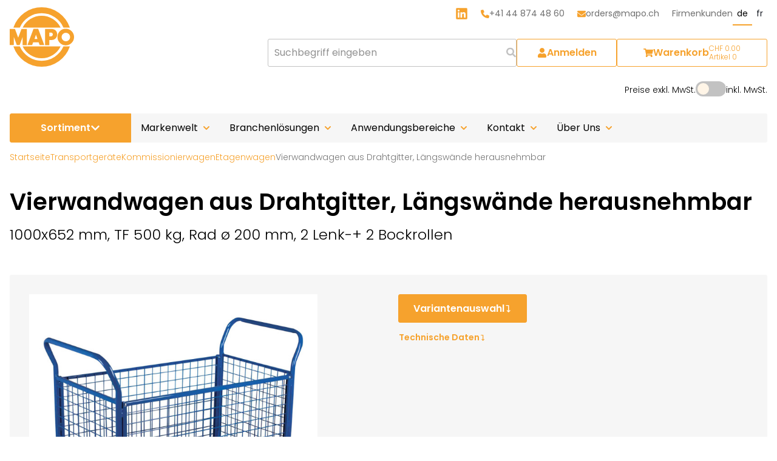

--- FILE ---
content_type: text/html;charset=UTF-8
request_url: https://www.mapo.ch/de/transportgeraete/kommissionierwagen/etagenwagen/vierwandwagen-aus-drahtgitter-laengswaende-herausnehmbar-product-266409.html
body_size: 53525
content:
	











<!DOCTYPE HTML>
<html lang="de-CH">
	<head>
		

            <meta name="robots" content="index, follow" />
        <meta name="revisit-after" content="5 days" />
    
<title>Vierwandwagen aus Drahtgitter, L&auml;ngsw&auml;nde herausnehmbar - Etagenwagen - MAPO AG</title>

<meta name="keywords" content="Vierwandwagen, aus, Drahtgitter,, L&auml;ngsw&auml;nde, herausnehmbar" />
<meta name="description" content="" />

<meta name="author" content="MAPO AG" />
<meta name="geo.region" content="CH" />

<link rel="canonical" href="https://www.mapo.ch/de/transportgeraete/kommissionierwagen/etagenwagen/vierwandwagen-aus-drahtgitter-laengswaende-herausnehmbar-product-266409.html" />

<meta property="og:title" content="Vierwandwagen aus Drahtgitter, L&auml;ngsw&auml;nde herausnehmbar - Etagenwagen - MAPO AG" />

<meta property="og:type" content="company"/>

<meta property="og:url" content="https://www.mapo.ch/de/transportgeraete/kommissionierwagen/etagenwagen/vierwandwagen-aus-drahtgitter-laengswaende-herausnehmbar-product-266409.html" />
<meta property="og:site_name" content="MAPO AG" />
<meta property="og:description" content=""/>

<meta property="og:locale" content="de_CH"/>

<meta property="place:location:latitude" content="47.431730" />
<meta property="place:location:longitude" content="8.561770" />

<meta property="business:contact_data:locality" content="Glattbrugg" />
<meta property="business:contact_data:street-address" content="Europa-Strasse 12" />
<meta property="business:contact_data:postal_code" content="8152" />
<meta property="business:contact_data:country_name" content="CH" />

<meta property="business:contact_data:email" content="orders@mapo.ch" />
<meta property="business:contact_data:phone_number" content="+41 44 874 48 60" />

    <meta property="og:image" content="https://www.mapo.ch/img/ogimage-fallback.png" />

            <meta property="og:image:type" content="image/png" />
    
            <meta property="og:image:width" content="1200" />
    
            <meta property="og:image:height" content="1200" />
    


        <link rel="alternate" href="https://www.mapo.ch/de/transportgeraete/kommissionierwagen/etagenwagen/vierwandwagen-aus-drahtgitter-laengswaende-herausnehmbar-product-266409.html" hreflang="de-CH" />
        <link rel="alternate" href="https://www.mapo.ch/fr/material-de-transport/chariots-preparateur-de-commandes/chariot-a-etageres/chariot-a-4-panneaux-grillages-panneaux-long-amovibles-product-266409.html" hreflang="fr-CH" />
    

<meta name="msvalidate.01" content="FCE75C388C05D22B2695B400007F49BF" />

<link rel="apple-touch-icon" sizes="180x180" href="/img/favicons/apple-touch-icon.png">
<link rel="icon" type="image/svg+xml" href="/img/favicons/favicon.svg">
<meta name="theme-color" content="#ffffff">
<meta name="viewport" content="width=device-width, initial-scale=1">
<meta name="format-detection" content="telephone=no" />

<link rel="preconnect" href="https://fonts.googleapis.com">
<link rel="preconnect" href="https://fonts.gstatic.com" crossorigin>




            <!-- GTM -->
        <script>(function(w,d,s,l,i){w[l]=w[l]||[];w[l].push({'gtm.start':
        new Date().getTime(),event:'gtm.js'});var f=d.getElementsByTagName(s)[0],
        j=d.createElement(s),dl=l!='dataLayer'?'&l='+l:'';j.async=true;j.src=
        'https://www.googletagmanager.com/gtm.js?id='+i+dl;f.parentNode.insertBefore(j,f);
        })(window,document,'script','dataLayer','GTM-MJVXDSR');</script>
        <!-- GTM -->
    





































   





<link href="https://fonts.googleapis.com/css2?family=Poppins:ital,wght@0,300;0,400;0,600;1,300;1,400;1,600&display=swap" rel="stylesheet">

				<link rel="stylesheet" type="text/css" href="/css/css-variables.css" media="all" />
<link rel="stylesheet" type="text/css" href="/css/styles-critical.css" media="all" />
<link rel="stylesheet" type="text/css" href="/css/searchform.css" media="all" />
<link rel="stylesheet" type="text/css" href="/css/content-navigation.css" media="all" />
<link rel="stylesheet" type="text/css" href="/css/header-mobile.css" media="all" />
<link rel="stylesheet" type="text/css" href="/css/lib/swiper.css" media="all" />
<link rel="stylesheet" type="text/css" href="/css/slider.css" media="all" />
<link rel="stylesheet" type="text/css" href="/css/variation-content.css" media="all" />
<link rel="stylesheet" type="text/css" href="/css/offcanvas.css" media="all" />
<link rel="preload" type="text/css" href="/css/styles.css" media="all" as="style" onload="this.onload=null;this.rel='stylesheet'" /><link rel="preload" type="text/css" href="/css/print.css" media="all" as="style" onload="this.onload=null;this.rel='stylesheet'" /><link rel="preload" type="text/css" href="/css/lib/sweetalert2.css" media="all" as="style" onload="this.onload=null;this.rel='stylesheet'" /><link rel="preload" type="text/css" href="https://cdn.jsdelivr.net/npm/simple-scrollbar@latest/simple-scrollbar.css" media="all" as="style" onload="this.onload=null;this.rel='stylesheet'" /><link rel="preload" type="text/css" href="/css/bullet.css" media="all" as="style" onload="this.onload=null;this.rel='stylesheet'" /><link rel="preload" type="text/css" href="/css/cockpit-header.css" media="all" as="style" onload="this.onload=null;this.rel='stylesheet'" /><link rel="preload" type="text/css" href="/css/toggle.css" media="all" as="style" onload="this.onload=null;this.rel='stylesheet'" /><link rel="preload" type="text/css" href="/css/locationpointer.css" media="all" as="style" onload="this.onload=null;this.rel='stylesheet'" /><link rel="preload" type="text/css" href="/css/lib/glightbox.css" media="all" as="style" onload="this.onload=null;this.rel='stylesheet'" /><link rel="preload" type="text/css" href="/css/zoom-overlay.css" media="all" as="style" onload="this.onload=null;this.rel='stylesheet'" /><link rel="preload" type="text/css" href="/css/lib/mmenu.css" media="all" as="style" onload="this.onload=null;this.rel='stylesheet'" /><link rel="preload" type="text/css" href="/css/nav-mobile.css" media="all" as="style" onload="this.onload=null;this.rel='stylesheet'" />
		<script>
var webroot = '/';
var languagepath = 'de';
var isTestingEnvironment = false;
var language = 'de';
var Global = {};
var myClientId = 1;
</script>
<script>


var dict_prj = {
	get: function ( key, args )
	{
		var returnValue = null;
		
		for( var tmpKey in this ) {
			var tmpValue = this[tmpKey]
			if ( key == tmpKey )
			{
				returnValue = tmpValue;
				if ( args != null && ( args instanceof Array ) && args.length > 0 )
				{
					for ( var i = 0; i < args.length; i++ )
					{
						var replacer = new RegExp( "\\{" + i + "\\}", "g" );
						returnValue = returnValue.replace( replacer, args[i] );
					}
				}
			}
		}
		
		return returnValue;
	}, 	
					"txtCockpit": "Meine Kundendaten verwalten"
			,		"txtSearchProducts": "Produkte"
			,		"msgBack": "zurück"
			,		"lblRequiredFields": "Diese Felder müssen zwingend ausgefüllt werden."
			,		"errForm": "Beim Versenden Ihrer Kontaktanfrage ist ein Fehler aufgetreten."
			,		"txtRefnoTooShort": "Referenz muss mindestens {0} Zeichen lang sein"
			,		"txtRestoreBasket": "Bei Ihrem letzten Besuch auf unserer Website haben Sie Produkte dem Warenkorb zugefügt, aber keine Bestellung getätigt. Wollen Sie diese Produkte gleich wieder dem Warenkorb zufügen?"
			,		"txtVariantsTitle": "In Varianten erhältlich"
			,		"errCommentFieldLength": "Nachricht darf maximal {0} Zeichen lang sein."
			,		"msgPageSendOk": "Ihre Nachricht wurde an den Empfänger verschickt."
			,		"txtCustomerAccountShowOrder": "Details"
			,		"cms.seo.locality": "Glattbrugg"
			,		"txtShowProduct": "Produkt anzeigen"
			,		"txtMetaStreet": "Europa-Strasse 12"
			,		"txtFilterTitleType": "Unterkategorie"
			,		"txtRefnoTooLong": "Referenz darf höchstens {0} Zeichen lang sein"
			,		"txtCheckoutReference": "Ihre Referenz "
			,		"txtContinue": "Weiter"
			,		"txtDeleteAddressConfirm": "Soll die Adresse wirklich gelöscht werden?"
			,		"txtChannels": "Channels"
			,		"txtFilterReset": "Filter zurücksetzen"
			,		"txtPDFOrderConfirmationCumulatedRebates": "Enthaltene kumulierte Rabatte"
			,		"txtIndustrySolution": "Branchenlösungen"
			,		"txtOrderConfirmation": "Bestellbestätigung"
			,		"lblMrs": "Frau"
			,		"deliveryStatus": "Bestellstatus"
			,		"btnNlDelete": "Newsletterabo löschen"
			,		"btnSend": "senden"
			,		"txtPDFOrderConfirmationPaymentOption": "Zahlungsart"
			,		"txtFoundProducts": "{0} Produkte gefunden"
			,		"txtOrderFemale": "Sehr geehrte Frau"
			,		"deliveryUnknown": "Liefertermin unbekant"
			,		"errRequiredForm": "Bitte vervollständigen Sie das Formular, folgende Felder fehlen noch:"
			,		"txtCheckoutAddfields": "Zusätzliche Informationen"
			,		"txtBasketAmount": "Menge"
			,		"txtAlreadyLoggedInChangePassword": "Sie sind bereits angemeldet. Sie können ihr Passwort hier ändern:"
			,		"txtEditAddress": "Adresse bearbeiten"
			,		"txtInfoSend": "Sehr geehrte Damen und Herren,%0D%0ABitte nehmen Sie mit mir Kontakt auf oder senden Sie mir Informationen zum Produkt {0}.%0D%0A%0D%0AAnbei meine Kontaktdaten.%0D%0A%0D%0AFirma:%0D%0AName:%0D%0AAdresse:%0D%0ATelefonnummer:%0D%0ABemerkungen:"
			,		"stateText-8": "Auftrag gesendet mit Trackingcode"
			,		"stateText-7": "Zahlung eingegangen"
			,		"stateText-4": "Auftrag abgeschlossen"
			,		"lblZip": "PLZ"
			,		"stateText-3": "Auftrag gesendet"
			,		"stateText-6": "Zahlung offen"
			,		"txtChangePassword": "Passwort ändern"
			,		"stateText-5": "Auftrag storniert"
			,		"txtPDFOrderConfirmationDeliveryDate": "Lieferdatum"
			,		"txtOnePageFound": "1 Seite gefunden"
			,		"txtCustomerAccountChangeAddress": "Ändern"
			,		"stateText-2": "Auftrag in Arbeit"
			,		"stateText-1": "Auftrag generiert"
			,		"txtMenu": "Menu"
			,		"txtVideos": "Videos"
			,		"txtAddAccount": "Als Privatkunde registrieren"
			,		"txtSearch": "suchen"
			,		"cms.seo.ogSiteName": "MAPO AG"
			,		"txtWhithoutPostage": "Preis ohne Porto"
			,		"txtNlMaleSalutation": "Sehr geehrter"
			,		"txtPaymentoption": "Zahlungsart"
			,		"txtPostage": "Lieferkosten"
			,		"txtOverview": "Übersicht"
			,		"txtTotalMail": "Gesamtpreis"
			,		"txtResultsFor": "{0} Suchresultate für"
			,		"lnkLangDe": "de"
			,		"cms.seo.phoneNumber": "+41 44 874 48 60"
			,		"txtNewsletterSidebar": "Melden Sie sich für unseren Newsletter an und wir halten Sie auf dem Laufenden:"
			,		"nlMailtxt": "Wir freuen uns, Sie auf mapo.ch begrüssen zu dürfen. Sie haben sich auf unserer Website mit der E-Mail {0} für die MAPO News eingetragen."
			,		"lblComments": "Mitteilung"
			,		"txtPriceInChf": "Preis in CHF"
			,		"txtProductUnavailable": "Zurzeit nicht verfügbar"
			,		"txtDavonVat": "Davon"
			,		"txtUponInquiry": "Preis auf Anfrage"
			,		"rmProductTitle": "Produkt"
			,		"txtPDFOrderConfirmationShipping": "Lieferart"
			,		"txtProductsFound": "{0} Produkte gefunden"
			,		"lblFirstname": "Vorname"
			,		"txtNotAvailable": "Nicht Lieferbar"
			,		"txtLogout": "Abmelden"
			,		"txtAddDeliveryAddress": "Lieferadresse hinzufügen"
			,		"cms.seo.postalCode": "8152"
			,		"txtAddAddress": "Adresse hinzufügen"
			,		"txtSearchPLZ": "Suche PLZ"
			,		"lnkLangEn": "en"
			,		"txtCustomerAccountNoOrders": "Keine Bestellungen gefunden."
			,		"lnkReadmore": "weiterlesen?"
			,		"btnProjectInquiry": "Projektanfrage erfassen"
			,		"lblAddressline1": "Strasse"
			,		"txtChangeEMail": "E-Mail Adresse ändern"
			,		"lblEmail": "E-Mail"
			,		"txtTotalItemsPrice": "Total Warenwert"
			,		"txtBack": "Zurück"
			,		"txtToHomepage": "zur Startseite"
			,		"txtHome": "Startseite"
			,		"lnkLangFr": "fr"
			,		"txtRegistrationRecovery": "Benutzerangaben vergessen: {0}"
			,		"txtOrderMale": "Sehr geehrter Herr"
			,		"txtBasketPostageCost": "Lieferkosten"
			,		"txtPromocodeMax": "Maximal 1 Promocode pro Bestellung"
			,		"txtPDFOrderConfirmationYourOrder": "IHRE BESTELLUNG"
			,		"txtAreYouInterested": "Sind sie interessiert?"
			,		"txtRegistrationCorporateAccountTxt3": "Sollten Sie Fragen zu unserem Angebot haben, zögern Sie nicht, uns zu kontaktieren."
			,		"txtButtonShowMore": "Mehr anzeigen"
			,		"txtRegistrationCorporateAccountTxt2": "Ihre Anfrage für ein Firmenkundenkonto wurde soeben freigegeben. Sie können sich jetzt mit ihren Zugangsdaten einloggen. In Ihrem Kundenkonto können Sie Ihre persönlichen Daten verwalten und die Bestellungen einsehen, welche Sie über mapo.ch getätigt haben."
			,		"txtInclVat": "inkl. MwSt."
			,		"txtSelectAddress": "-- Andere Adresse auswählen --"
			,		"txtArticleNr": "Artikel-Nr."
			,		"msgFormOk": "Vielen Dank! Wir haben Ihre Anfrage erhalten und sind bemüht, diese so schnell als möglich zu bearbeiten."
			,		"txtPromocodeTitle": "Promocode"
			,		"txtAdressManager": "Adressen verwalten"
			,		"deliveryReorderAvailable": "Lieferung in %s-%s Wochen"
			,		"btnSubscribe": "anmelden"
			,		"txtToNewsOverview": "zur Newsübersicht"
			,		"txtDownload": "Download"
			,		"txtReferenceNumber": "Ihre Referenz"
			,		"txtNoRubrics": "Keine Rubriken vorhanden"
			,		"txtChooseOption": "Auswählen"
			,		"txtUpdateAddress": "Andere Adresse wählen"
			,		"txtCustomerAccountDeleteAddress": "Löschen"
			,		"titelIndustrie": "Ihre Ansprechperson in der Industrie"
			,		"txtAttachmentPartsHint": "Anbauteil erforderlich"
			,		"txtOrderAsGuestOrNewCustomer": "Als Gast oder Neukunde bestellen"
			,		"lblUnknownzip": "PLZ"
			,		"txtEditDeliveryAddress": "Lieferadresse editieren"
			,		"txtContinueShopping": "Weiter einkaufen"
			,		"txtFilterTitleCategory": "Produktkategorie"
			,		"txtBasketEmpty": "Der Warenkorb enthält keine Produkte."
			,		"btnNewsletter": "Newsletter abonnieren"
			,		"txtPagesFound": "{0} Seiten gefunden"
			,		"txtCheckoutOrderConfirmYourOrderNr": "Ihre Bestellnummer lautet:"
			,		"txtDataSheet": "Datenblätter"
			,		"txtRegistrationWelcome": "Guten Tag"
			,		"txtMetaFirm0": "Shop Business AG"
			,		"txtContactMail": "Kontakt"
			,		"txtLocationsOpeningHours": "Öffnungszeiten"
			,		"lblPhone": "Telefon"
			,		"txtOrderSameDeliveryAddress": "Gleich wie Rechnungsadresse"
			,		"txtToSearchForm": "zum Suchformular"
			,		"txtBasketDelete": "Entfernen"
			,		"txtVariants": "Variantenauswahl"
			,		"txtPDFOrderConfirmationTotalVat": "MwSt {0}%"
			,		"txtPlaceHolderFilter": "Geben Sie hier ihre PLZ ein"
			,		"txtAddAccountB2BAdditional": "Wir freuen uns, dass Sie ein Konto für Geschäftskunden eröffnen möchten. Nach der Prüfung Ihrer Daten wird Ihr Konto freigeschaltet. Sie werden per Email darüber informiert."
			,		"lblClear": "Ja, ich will meine E-Mail-Adresse {0} aus der Empfängerliste für den Newsletter löschen lassen."
			,		"txtRegistrationFooter": "Wir freuen uns auf Ihren nächsten Besuch."
			,		"txtToMainNavigation": "zur Hauptnavigation"
			,		"txtTitle": "MAPO Shop"
			,		"cms.seo.email": "orders@mapo.ch"
			,		"txtAttachmentParts": "Anbauteile"
			,		"txtChoose": "auswählen"
			,		"txtFeaturingTypeEmpty": "Keine Produkte vorhanden."
			,		"txtNewsletter": "Newsletter"
			,		"txtNoFurtherAddressEntries": "Keine weiteren Adressen hinterlegt"
			,		"txtMetaPhonenumber": "+41 44 874 48 60"
			,		"txtPDFOrderConfirmationYourComment": "Ihr Kommentar:"
			,		"errRequiredChannel": "Sie müssen mindestens einen Channel auswählen."
			,		"txtCopyRightBy": "&#169; by"
			,		"txtShippingPostagesTitle": "Versand & Porto"
			,		"txtRegistrationCorporateAccountTxt": "Wir freuen uns, Sie auf mapo.ch begrüssen zu dürfen. Sie haben auf unserer Website ein Firmenkundenkonto beantragt. Vielen Dank für Ihre Geduld."
			,		"txtPriceNotAvailable": "-"
			,		"txtFilterShow": "Filter einblenden"
			,		"txtCustomerLogin": "Kundenlogin"
			,		"txtReadMore": "mehr lesen"
			,		"txtMetaCity": "Glattbrugg"
			,		"txtRegistrationTxt": "Wir freuen uns, Sie auf mapo.ch begrüssen zu dürfen. Wir haben Ihr Kundenkonto soeben angelegt."
			,		"txtProductDescription": "Produktbeschrieb"
			,		"txtNewsMail": "Mapo News"
			,		"btnVariantsLink": "Variantenauswahl"
			,		"txtEmailTitle": "E-Mail-Adresse / Benutzername"
			,		"errUsernamePasswordIncorrect": "Der Benutzername oder das Passwort ist falsch."
			,		"txtMetaZIP": "8152"
			,		"txtShowSearchResults": "Zeige {0} - {1} von {2}"
			,		"txtChecktoutStep2Title": "Daten überprüfen"
			,		"txtTotalExcludingVat": "Total exkl. MwSt."
			,		"cms.seo.docTitleAppendix": "MAPO AG"
			,		"txtZoom": "Bild vergrössern"
			,		"txtContactPartner": "Kontaktpartner"
			,		"txtEnterAddress": "Adresse erfassen"
			,		"txtCustomerAccountLogOut": "Vom Kundenkonto abmelden."
			,		"txtCancel": "Abbrechen"
			,		"txtNewCustomer": "Ich habe noch kein Konto"
			,		"txtCreateCustomerAccount": "Kundenkonto erstellen"
			,		"txtAddAccountB2B": "Firmenkundenkonto beantragen"
			,		"errRequiredFields": "Sie haben das Kontaktformular nicht vollständig ausgefüllt. Bitte füllen Sie die fehlenden Felder aus."
			,		"txtCompleteAddress": "Adresse vervollständigen"
			,		"txtLoadMoreProducts": "Weitere Produkte laden"
			,		"txtISOTitle": "ISO 9001"
			,		"txtTechnicalDataHeader2": "Masse"
			,		"txtTechnicalDataHeader1": "Spezifikation"
			,		"lblCompany": "Firma"
			,		"txtPDFOrderConfirmationVat": "Enthaltene MwSt."
			,		"nlMailConfirmMail": "<a href=\"https://www.mapo.ch/de/news-bestätigung\">Bestätigung<\/a>"
			,		"txtISOText": "Wir verfügen über ein Qualitätsmanagementsystem, welches den internationalen Normen für Qualitätsmanagement und Qualitätssicherung entspricht."
			,		"txtServices": "Das könnte Sie auch interessieren"
			,		"txtArticlesInBasket": "{0} Artikel im Warenkorb"
			,		"txtPDFOrderConfirmationCustomerId": "Kunden-Nr."
			,		"txtCreateOtherAddress": "Abweichende Adresse erfassen"
			,		"txtInfoSendProduct": "Projektanfrage zum Produkt {0}"
			,		"resetFilters": "Filter zurücksetzen"
			,		"showFilters": "Filter anzeigen"
			,		"txtTotal": "Total"
			,		"txtPDFOrderConfirmationTotalExclVat": "Total exkl. MwSt."
			,		"txtNewsletterAbo": "Newsletter abonnieren"
			,		"txtNewCustomerDescription": "Neu hier? Erstellen Sie Ihr Konto."
			,		"btnAddToBasket": "In den Warenkorb"
			,		"txtOrderPaymentAddress": "Rechnungsadresse"
			,		"txtShop": "Shop"
			,		"txtLinkTo": "Link"
			,		"lblCity": "Ort"
			,		"txtPDFOrderBankingInfo": "Bankverbindung für Vorauszahlungen: IBAN: CH29 0070 0110 0039 6768 0 Zürcher Kantonalbank, 8001 Zürich"
			,		"txtDatenschutz": "Datenschutzerklärung"
			,		"cms.seo.latitude": "47.431730"
			,		"txtVariantAvailabilityLabel": "In Varianten erhältlich"
			,		"txtPDFOrderConfirmationOrderId": "Bestell-Nr."
			,		"txtToBasket": "zum Warenkorb"
			,		"txtDeliveryTime": "Lieferfrist"
			,		"txtCheckoutNewAccountBtn": "Neues Konto anlegen"
			,		"txtPDFOrderConfirmationVoucher": "Gutschein-Nr."
			,		"txtArtNumber": "Art.-Nr."
			,		"txtBasketRefresh": "Aktualisieren"
			,		"txtMyAccount": "Mein Konto"
			,		"txtVat": "MwSt {0}%"
			,		"txtReferenceNumberInternal": "Referenz."
			,		"txtNoContentFound": "Keine Suchresultate gefunden."
			,		"txtShowNewsResults": "Zeige {0} - {1} von {2} News"
			,		"txtCheckoutLogin": "Anmelden"
			,		"txtInclusive": "inkl."
			,		"txtOrderDelivery": "Ihre gewählte Lieferart"
			,		"txtOrderAddress": "Lieferadresse"
			,		"txtPDFOrderConfirmationItemTotal": "Total Warenwert"
			,		"txtEditBillAddress": "Rechnungsadresse editieren"
			,		"txtRequestBillingAddressChange": "Antrag erstellen"
			,		"txtChecktoutStep1Title": "Bestellangaben"
			,		"txtMetaFirm": "MAPO AG"
			,		"txtSearchTerm": "Suchbegriff"
			,		"productsoverviewOfTotalProducts": "{0} von {1} Produkte"
			,		"txtCheckoutNewAccount": "Neues Konto erstellen"
			,		"txtToContactform": "zum Kontaktformular"
			,		"resetFilter": "Filter zurücksetzen"
			,		"nlPlaceholderSalut2": "Anrede"
			,		"nlPlaceholderSalut1": "Anrede (Herr / Frau)"
			,		"txtResetAddress": "Zurücksetzen"
			,		"txtComment": "Nachricht"
			,		"txtLogin": "Anmelden"
			,		"txtMetaCountry": "CH"
			,		"txtCheckoutNewAccountSave": "Konto anlegen"
			,		"txtCustomerAccountMoreAddress": "Weitere Adressen"
			,		"txtFindOutMore": "Mehr erfahren"
			,		"txtArticle": "Artikel"
			,		"txtDelete": "Löschen"
			,		"txtBillingAddressNotEditable": "Die Rechnungsadresse kann nur via Antrag per E-Mail geändert werden."
			,		"txtPDFOrderConfirmationTotalIncl": "Total inkl. MwSt."
			,		"cms.seo.streetAddress": "Europa-Strasse 12"
			,		"txtPDFOrderConfirmationTotalExcl": "Total ohne Versand"
			,		"txtBasketPackageCost": "Verpackungskosten"
			,		"cms.seo.author": "MAPO AG"
			,		"txtClose": "Schliessen"
			,		"txtOneProductFound": "1 Produkt gefunden"
			,		"txtTechnicalDataTable": "Technische Daten"
			,		"txtBackToBasket": "Zurück zum Warenkorb"
			,		"txtLocationsMail": "Standorte"
			,		"formElementLabelCommentTitle": ""
			,		"txtEmptyBasket": "Keine Produkte im Warenkorb"
			,		"txtPDFOrderConfirmationDeliveryAddress": "Lieferadresse:"
			,		"txtPOBox": ""
			,		"rmContactpersonTitle": "Ansprechpersonen"
			,		"nlMailConfirm": "Bitte bestätigen Sie dies mit einem Klick auf den untenstehenden Link:"
			,		"txtSearchPages": "Inhalte"
			,		"txtNews": "News"
			,		"cms.seo.countryName": "CH"
			,		"txtFinishShopping": "Zahlungspflichtig bestellen"
			,		"txtPDFOrderConfirmationConsignee": "Warenempfänger"
			,		"txtCustomerAccountPaymentAddress": "Rechnungsadresse"
			,		"deliverProductAvailable": "Lieferung in 1-3 Tagen"
			,		"txtShowPagingResults": "Zeige {0} - {1} von {2} News"
			,		"txtCustomerAccountOrderDate": "Datum"
			,		"txtCustomerAccountOrderFrom": "Bestellung {0} vom {1}"
			,		"txtBasketPrice": "Preis exkl. MwSt"
			,		"sortimentNavigationShowAll": "alle anzeigen"
			,		"txtProducts": "Produktwelt"
			,		"txtNewsletterInfo": "Angaben zu technischen Daten unter Vorbehalt. Preise exkl. MWST."
			,		"txtProductAvailable": "Sofort verfügbar"
			,		"apply": "Übernehmen"
			,		"txtEanCode": "EAN"
			,		"nlMailSalutation": "Wir freuen uns auf Ihren nächsten Besuch."
			,		"txtCheckoutOrderConfirmText": "Die Auftragsbestätigung wird in Kürze an die E-Mail Adresse {0} verschickt."
			,		"txtRegister": "Registrieren"
			,		"txtArticleContent": "Artikel {0}"
			,		"txtDocumentLink": "Datenblätter"
			,		"txtExclusive": "exkl."
			,		"txtToHome": "zurück zur Startseite"
			,		"txtChooseAddress": "Adresse wählen"
			,		"txtRegisterStandaloneTitle": "Als Privatkunde registrieren"
			,		"txtSearchTermPlaceholder": "Suchbegriff eingeben"
			,		"lblRemovetxt": "Möchten Sie Ihre Daten ganz aus unserem Newsletter löschen oder vielleicht nur eine andere E-Mail hinterlegen oder Ihre Daten ändern?"
			,		"txtClearFilter": "Filter zurücksetzen"
			,		"txtNlUnknownSalutation": "Hallo"
			,		"txtProductNotAvailable": "Produkt vergriffen"
			,		"txtCheckoutNewAccountText": "Ich habe noch kein Konto"
			,		"txtCheckoutOrderConfirm": "Vielen Dank - wir haben Ihre Bestellung erhalten."
			,		"lnkWebview": "Wenn diese E-Mail nicht korrekt dargestellt wird, klicken Sie bitte hier."
			,		"txtPagingInfoPages": "{0} von {1} Seiten"
			,		"txtClientNumber": "Kundennummer"
			,		"titelFachhandel": "Ihre Ansprechperson im Fachhandel"
			,		"txtPDFOrderConfirmationCol5": "Preis exkl. MwSt."
			,		"txtCustomerAccountAddAddress": "Neue Addresse erfassen"
			,		"txtPDFOrderConfirmationCol6": "Total exkl. MwSt."
			,		"txtOrdermailtxt": "Herzlichen Dank für Ihre Bestellung bei"
			,		"txtPDFOrderConfirmationCol3": "Artikelbezeichnung"
			,		"txtPDFOrderConfirmationCol4": "Anzahl"
			,		"txtProducer": "Produzent"
			,		"txtPDFOrderConfirmationCol2": "Artikel-Nr."
			,		"txtCustomerAccountWelcomeBackUser": "Willkommen zurück {0} {1}"
			,		"txtVideo": "Video"
			,		"txtMetaEmail": "orders@mapo.ch"
			,		"nlPlaceholderFirstName": "Vorname"
			,		"txtExclVat": "exkl. MwSt."
			,		"txtDeleteAddress": "Adresse löschen"
			,		"txtAdresses": "Adressen"
			,		"txtCheckoutDeliveryMethod": "Lieferart"
			,		"txtPDFOrderConfirmationTotal": "Endbetrag"
			,		"txtRegistrationTxt2": "In Ihrem Kundenkonto können Sie Ihre persönlichen Daten verwalten und Ihre Bestellungen einsehen."
			,		"lblSalutation": "Anrede"
			,		"txtRegistrationTxt3": "Sollten Sie Fragen zu unserem Angebot haben, zögern Sie nicht, uns zu kontaktieren."
			,		"txtNlFemaleSalutation": "Sehr geehrte"
			,		"lnkLangIt": "it"
			,		"txtBasket": "Warenkorb"
			,		"btnVariantProjectInquiry": "Projekt anfragen"
			,		"txtYourSpecialist": "Ihr Spezialist für"
			,		"nlPlaceholderMail": "E-Mail"
			,		"txtToSitemap": "zur Sitemap"
			,		"lblRemovetxtMail2": "Newsletter hier abbestellen"
			,		"lblRemovetxtMail1": "Sie erhalten diesen Newsletter, da Sie in der Vergangenheit bei uns gekauft haben. Sie können den "
			,		"txtFeaturingShowAllDiscountProducts": "alle Aktionen anzeigen"
			,		"lblRemovetxtMail3": ", ohne dass hierfür andere als die Übermittlungskosten nach Basistarifen entstehen."
			,		"txtOrderLast": "Falls Sie Fragen zur Ihrer Bestellung haben, nennen Sie uns bitte jeweils Ihre Bestellnummer:"
			,		"txtDownloadAgb": "AGB herunterladen"
			,		"txtDoCheckout": "Zur Kasse"
			,		"txtCustomerAccountYourLastOrders": "Ihre letzten Bestellungen"
			,		"txtPDFOrderConfirmationOrderDate": "Ihre Bestellung vom:"
			,		"filter": "Filter"
			,		"txtAddBillAddress": "Rechnungsadresse hinzufügen"
			,		"lblOccupation": "Beruf"
			,		"txtBasketProduct": "Artikel"
			,		"txtNoResults": "Es wurden keine Resultate gefunden."
			,		"txtNewsletterInfo2": "Ihre Daten werden nicht weitergegeben. Abmelden jederzeit möglich."
			,		"lblUpdate": "Newsletter aktualisieren"
			,		"txtPagingInfoProducts": "{0} von {1} Produkten"
			,		"txtCustomerAccountEditPaymentAddress": "Rechnungsadresse ändern"
			,		"txtCADSheet": "CAD-Daten"
			,		"txtCustomerAccountDeliveryAddress": "Lieferaddresse"
			,		"txtCustomerAccountTotalPrice": "Total"
			,		"txtSort": "Sortierung"
			,		"txtB2BRegistrationConfirm": "Vielen Dank, wir prüfen Ihre Angaben. Ihr Konto wird demnächst freigegeben."
			,		"lblLastname": "Nachname"
			,		"txtHitsFound": "{0} Treffer für «{1}» gefunden"
			,		"txtToMainContent": "zum Hauptinhalt"
			,		"txtSearchForm": "Suchformular"
			,		"searchResultsResultsFor": "{0} Suchresultate für"
			,		"nlPlaceholderLastName": "Name"
			,		"nlMailQuestions": "Sollten Sie Fragen zu unserem Angebot haben, zögern Sie nicht, uns zu kontaktieren."
			,		"txtBrands": "Markenwelt"
			,		"txtPriceAsOf": "ab"
			,		"txtSave": "Speichern"
			,		"txtAccountCreated": "Das Konto wurde erfolgreich erstellt."
			,		"txtCustomerAccountOrderNumber": "Bestell Nr."
			,		"txtOrderTitle": "Ihre Bestellung {0} vom {1}"
			,		"lblUnknowncity": "Ort"
			,		"txtRestoreBasketTitle": "Warenkorb wiederherstellen"
			,		"lblComment": "Bemerkungen"
			,		"txtPasswordRecovery": "Passwort vergessen"
			,		"txtCustomerAccountAddDeliveryAddress": "Lieferadresse hinzufügen"
			,		"cms.seo.longitude": "8.561770"
			,		"txtBackToPrepareorder": "Zurück zu Bestellangaben"
			,		"txtOneTimeLoginStep1Text": "Eine Mitteilung mit Informationen, wie du dich wieder anmelden kannst wurde an deine E-Mail-Adresse versandt, wenn wir ein Konto mit deinen Angaben finden konnten."
			,		"txtPDFOrderConfirmationPorto": "Versandkosten"
			,		"txtChecktoutStep3Title": "Überprüfung & Abschluss"
			,		"lblMr": "Herr"
			,		"txtOrderPayment": "Ihre gewählte Zahlungsart"
			,		"txtSearchRubrics": "Shop-Rubriken"
			,		"txtAlreadyHaveAccount": "Ich habe bereits ein Konto"
			,		"txtShowProducts": "Produkte anzeigen"
			,		"txtFoundPages": "Seiten gefunden"
			,		"txtPDFOrderConfirmationThankYou": "Besten Dank für Ihre Bestellung auf mapo.ch."
			,		"txtFilterClose": "Filter ausblenden"
			,		"txtPDFOrderConfirmationOrderer": "Auftraggeber:"
			,		"txtSocialmedia": "Social Media"
			,		"txtTrackingNumber": "Trackingnummer"
			,		"btnNlUpdate": "Newsletterabo ändern"
			,		"txtOrderComment": "Ihre Mitteilung"
	};
</script>
<script>


var dict_shop = {
	get: function ( key, args )
	{
		var returnValue = null;
		
		for( var tmpKey in this ) {
			var tmpValue = this[tmpKey]
			if ( key == tmpKey )
			{
				returnValue = tmpValue;
				if ( args != null && ( args instanceof Array ) && args.length > 0 )
				{
					for ( var i = 0; i < args.length; i++ )
					{
						var replacer = new RegExp( "\\{" + i + "\\}", "g" );
						returnValue = returnValue.replace( replacer, args[i] );
					}
				}
			}
		}
		
		return returnValue;
	}, 	
					"titleSelectPdfConfIds": "PDF Konfiguration für"
			,		"msgBack": "zurück"
			,		"productTemplateProductReplaced": "Produkt nicht sichtbar und wurde ersetzt durch"
			,		"txtMan": "Herr"
			,		"errForm": "Beim Versenden Ihres Formulars ist ein Fehler aufgetreten."
			,		"lblProCodOrderSalesAfterOrders": "Umsatz durch Folgebestellungen von Erstbesteller"
			,		"txtAllPromocodeGroups": "- Alle Promocode-Gruppen -"
			,		"txtPromocodeAggregationFailed": "Promocode {0} ist nicht kummulierbar."
			,		"txtNoImportErrsOrWarns": "- Keine Fehler oder Warnungen -"
			,		"txtExportFormatSelection": "Format"
			,		"txtStoreAsNewOrder": "Als neue Bestellung speichern"
			,		"colARTICLENUMBER": "Artikelnummer"
			,		"formElementLabelErrMissingExpireMonth": "Bitte geben Sie den Monat an"
			,		"txtAuthorizationNotStart": "Die Authorisierung wird in Kürze gestartet. Falls sie nicht automatisch gestartet wird, drücken Sie bitte auf folgenden Knopf."
			,		"formErrorValidating": "Die Formulareingaben sind noch nicht korrekt"
			,		"errAddressIsInUse": "Die Adresse wird zur Zeit als {0} benutzt und kann deshalb nicht gelöscht werden."
			,		"txtShopExportSortmodeCustomerid": "Kundenid"
			,		"paymentErrCurrencyUnknown": "Die Währung ist unbekannt."
			,		"txtSameAddress": "Die Lieferadresse ist gleichzeitig auch Rechnungsadresse"
			,		"errInvalidCurrency": "Ungültige Währung"
			,		"compArticlenumberDesc": "Artikelnummer absteigend"
			,		"txtTimeRange": "Zeitlimite"
			,		"txtPromoCodeGroupsLoadError": "Die Gruppen konnten nicht geladen werden."
			,		"txtAddSavedOrderToBasket": "Ganze Vorlage dem Warenkorb hinzufügen"
			,		"productgroupTemplateNoProductgroupSelected": "Noch keine Produktegruppe ausgewählt."
			,		"errVoucherNoAmountPosted": "Fehlender Betrag"
			,		"exportTitle_shop_basket.fileName": "warenkorb_{0}.{1}"
			,		"txtPromoCodeMailSend": "Senden"
			,		"exportTitle_shop_order.PORTO": "Total Porto"
			,		"btnCalculate": "Berechnen"
			,		"txtCharacterUpper": "Grossbuchstaben"
			,		"formElementLabelRegisteralias": "Kreditkarteninformationen speichern"
			,		"analysisTotal": "Total"
			,		"txtCookieRestoreError": "Der Warenkorb konnte aufgrund eines Fehlers nicht wiederhergestellt werden."
			,		"formElementLabelFirstname": "Vorname"
			,		"textSelectReceiver": "Empfänger"
			,		"formElementLabelGender": "Anrede"
			,		"txtApplicabilityOnlySpecialOffer": "Nur wenn Sonderangebot/Aktion"
			,		"msgInitImport": "Der Import wird initialisiert."
			,		"txtOrderExportSelection": "Export von"
			,		"formElementLabelC2creceivermail": "E-Mail Empfänger"
			,		"exportTitle_shop_order.CANCELLED": "Storniert"
			,		"formElementLabelCity": "Ort"
			,		"txtMWST": "Preise inkl. MwSt."
			,		"txtPromocodeC2CCheckFailed": "Dieser Promotionscode ist nur für Neukunden."
			,		"txtChangePassword": "Passwort ändern"
			,		"formElementLabelRequiredFields": "* Diese Felder müssen zwingend ausgefüllt werden."
			,		"txtNotation": "Darstellungsart"
			,		"lblGuestAccountNewAccountBreakdownAnalysis": "Aufteilung Gäste-/neue Accounts"
			,		"lblCustomersWithOrdersWithoutPeriodAnalysis": "Kunden ohne Bestellungen in Periode"
			,		"txtExportFormatExcel": "Excel"
			,		"formElementTitleZip": "PLZ"
			,		"formElementLabelAppendAddressToParent": "Adresse für alle verfügbar"
			,		"txtOriginAll": "Für alle Bestellungen"
			,		"exportCUSTOMERID": "Kundenid"
			,		"formElementLabelFax": "Fax"
			,		"txtChoosePayment": "Zahlungsart wählen"
			,		"msgPasswordOld": "Ihr altes Passwort"
			,		"txtChooseDelivery": "Versandart wählen"
			,		"txtOrderNotAvailable": "Achtung, von folgenden Produkten haben wir zur Zeit nicht genügend Stück an Lager:"
			,		"formElementLabelDepartment": "Abteilung"
			,		"colTitleNumberOfArticles": "Anzahl Artikel"
			,		"txtPhone": "Telefon"
			,		"lblNumberOfOrdersAnalysis": "Anzahl Bestellungen"
			,		"txtTitleExportOrdersProgress": "Bestellungen werden exportiert"
			,		"errNoImportFileProvided": "Sie haben keine Exceldatei angegeben aus der die Daten importiert werden sollen"
			,		"txtPromocodeProductDiscountRestrictionCheckFailed": "Dieser Promotionscode gilt nicht für die Artikel in Ihrem Warenkorb."
			,		"lblOrdersPerShippingAnalysis": "Anzahl Bestellungen pro Versandart"
			,		"textSelectPdftype": "PDF Typ"
			,		"txtAGB": "Allgemeine Geschäftsbedingungen"
			,		"lblPasswordNew": "Neues Passwort"
			,		"txtCountry": "Land"
			,		"errRequiredAreaNotFound": "Die Kombination der Rechnungs- und Lieferadresse ist ungültig. Bitte geben Sie eine andere Rechnungs- und/oder Lieferadresse an."
			,		"txtYourMainAddress": "Hauptadresse"
			,		"errRetypeEmailWrong": "Die E-Mail-Bestätigung entspricht nicht der neuen E-Mail"
			,		"btnCloseFeaturetypePreview": "Schliessen"
			,		"txtUserDefined": "Benutzerdefiniert"
			,		"errMissingCVVCode": "Bitte CVV Code eingeben"
			,		"formElementLabelAccountorguest": "Login"
			,		"errUnknownErrorWhileSaving": "Es ist ein unbekannter Fehler bei der Bestellung aufgetreten! Bitte kontaktieren Sie den Administrator."
			,		"exportTitle_shop_order.CUSTOMERID": "KundenID"
			,		"txtAGBAcceptPost": "akzeptieren"
			,		"formElementHelpTextCvvCode": "3-stelliger Sicherheitscode auf der Rückseite der Kreditkarte"
			,		"exportTitle_shop_basket.QUANTITY": "Menge in Stk"
			,		"errNoImportDataSourceDefined": "Während dem Import ist ein unbekannter Fehler aufgetreten. Bitte versuchen Sie es später erneut oder nehmen Sie Kontakt mit uns auf."
			,		"btnImport": "Importieren"
			,		"lblOrdersPerPaymentoptionAnalysis": "Anzahl Bestellungen pro Zahlungsart"
			,		"lblPasswordConfirm": "Passwort bestätigen"
			,		"lblProCodOrderCostsPromocode": "Kosten Promocode"
			,		"txtResourceManagerProductrubricConsumerCategoryTitle": "Produktrubriken"
			,		"warnSalesunitNotMatch": "Sie wünschen vom Produkt \"{0}\" {1}. Dieses Produkt wird aber nur in Verkaufseinheiten/Verpackungen zu {2} geliefert, es wurden also {3} in den Warenkorb gelegt."
			,		"formElementLabelAgbTitle": "Allgemeine Geschäftsbedingungen"
			,		"remarkFileFormatExcel": "(Excel-Format)"
			,		"txtExportDateFrom": "von"
			,		"exportTitle_shop_order.ENTERDATE": "Bestelldatum"
			,		"lblCamionsending": "Versand mit Camion für"
			,		"formElementLabelSubmit": "Passwort anfordern"
			,		"txtEmail": "E-Mail"
			,		"errAccountOrGuestUsername": "Das Feld {0} darf nicht leer sein."
			,		"titleInBasket": "im Warenkorb"
			,		"txtOrderoverbooked": "Achtung, Sie bestellen foldende Produkte über Lagerbestand:"
			,		"colPROMOTIONCODE": "Promotioncode"
			,		"formElementLabelMailchimp": "Newsletter"
			,		"txtExportDateTo": "bis"
			,		"errMissingExpireMonth": "Sie zahlen mit einer Karte. Bitte geben Sie das Ablaufdatum der Kreditkarte (Monat) an."
			,		"formElementLabelErrUsernameOrPasswordIncorrect": "Benutzername oder Passwort stimmen nicht, bitte kontaktieren Sie uns unter 044 874 48 48"
			,		"formElementLabelAccessgroups": "Rechte"
			,		"formElementLabelPaymentErrConnection": "Es konnte keine Verbindung mit dem Kreditkarteninstitut hergestellt werden."
			,		"exportPHONEDIRECT": "Telefon"
			,		"txtPromocodeActiveCheckFailed": "Dieser Promotionscode ist abgelaufen."
			,		"errSessionMissingOrder": "Die Bestellung befindet sich nicht mehr in der aktuellen Session."
			,		"txtOriginShop": "Für Standard Shop Bestellungen"
			,		"txtCantExport": "Bestellungen konnten nicht exportiert werden"
			,		"txtExportOrderDatesAreInFuture": "Das Exportdatum (von) darf nicht in der Zukunft liegen"
			,		"txtBill": "Rechnungs & Lieferadresse:"
			,		"exportTitle_shop_orderitem.TOTALPRICE": "Preis Total"
			,		"lblAggregation2": "Wochentag"
			,		"lblAggregation3": "Woche"
			,		"lblAggregation1": "Stunde"
			,		"formElementLabelTxtLastNoteBeforeDeleteOfProducts": "Nicht alle Produkte können in dieses Land geliefert werden. Wenn Sie auf «weiter» klicken, werden diese automatisch aus Ihrem Warenkorb entfernt."
			,		"month12": "Dezember"
			,		"month11": "November"
			,		"lblPortoTotal": "Total Porto"
			,		"errInsertNrOfCodesToLong": "Die Anzahl Codes ist zu gross (max. 999'999)"
			,		"txtUnitOrders": "Bestellungen"
			,		"lblAggregation6": "Halbjahr"
			,		"lblAggregation4": "Monat"
			,		"lblAggregation5": "Quartal"
			,		"msgImportProgressMsg": "Es wurden {0} von {1} Datensätze eingelesen, {2} Promotionscodes waren bereits bestehend oder ungültig und wurden nicht importiert/generiert."
			,		"txtNumberOfCodes": "Anzahl Codes"
			,		"txtAggregationNotAllowed": "Nicht kumulierbar"
			,		"lblPortoTotalPdf": "Total Porto inkl. MwSt. {0}"
			,		"lblCountsLabel": "Schritt {0}"
			,		"month10": "Oktober"
			,		"txtPreviewFeaturetypeProductSortorder": "Sortorder"
			,		"exportTitle_shop_orderitem.PRODUCTSUBTITLE": "Produktuntertitel"
			,		"colQUANTITY": "Anzahl"
			,		"txtRemoveThisSavedOrder": "Diese Vorlage löschen"
			,		"msgBackAddress": "Zurück zu den Adressen"
			,		"formElementLabelRegistercustomer": "Neu Registrieren"
			,		"exportTitle_shop_basket.PRODUCTNUMBER": "Artikelnummer"
			,		"txtNoAnalysisRecordsToExport": "Es wurden keine Statistikdaten zum Exportieren gefunden"
			,		"formElementLabelAddressline1": "Strasse und Hausnummer"
			,		"txtShopExportSortmodeSales": "Umsatz"
			,		"titleImportBasketResult": "Zusammenfassung des Artikel-Imports"
			,		"errMissingExpYearOrMonth": "Bitte Jahr & Monat ausfüllen"
			,		"formElementLabelPaymentErrExpYearNotValid": "Das EXP Jahr der Karte ist ungültig."
			,		"tradedoubler_deliveryTime_available": "2-7 days"
			,		"tradedoubler_availability_available": "in stock"
			,		"txtPromocodeCustomerCheckFailed": "Dieser Promotionscode ist für einen anderen Kunden."
			,		"txtPromocodeThresholdCheckFailed": "Die für diesen Promocode gültigen Artikel erfüllen den Mindestwarenwert von {0} nicht."
			,		"lblCanceledOrdersAnalysis": "Checkout-Statistik"
			,		"lblRubricSales": "Umsatz"
			,		"exportTitle_shop_orderitem.PRODUCTNUMBER": "Produktnummer"
			,		"txtHelptextImportFile": "Bitte wählen Sie eine Excel-Datei mit den Artikeln, welche dem Warenkorb hinzugefügt werden sollen. Diese Excel-Datei muss mindestens aus zwei Spalten bestehen. Eine Spalte mit der Artikelnummer, eine zweite mit der entsprechenden Anzahl. Die erste Zeile wird nicht eingelesen und kann für Überschriften verwendet werden."
			,		"txtProductTitle": "Produkttitel"
			,		"txtApplicabilityAlways": "Immer"
			,		"txtGenerateCode": "Codes generieren"
			,		"txtRemoveThisOrder": "Diese Bestellung löschen"
			,		"txtQuantityMaxOrderForCustomerReached": "Achtung, vom Produkt {0} können nur {1} Stück auf einmal bestellt werden. Es wurden {1} Stück in Ihren Warenkorb übernommen."
			,		"txtProductsOfRubric": "Produkte der Rubrik {0}"
			,		"errInvalidArticleNr": "Zeile {0} (Fehler): Ungültige Artikelnummer '{1}'"
			,		"txtConvertTo": "nach"
			,		"txtFinish": "Abschluss"
			,		"txtOrdered": "Bisherige Bestellungen"
			,		"txtShippingPostageFormPricePostfix": ")"
			,		"btnNotification": "Autom. Benachrichtung"
			,		"txtOrderitems": "Nur bestellte Artikel"
			,		"errInsertNrOfCodes": "Wenn Sie kein File angegeben haben, müssen Sie die Anzahl Codes angeben"
			,		"errOrderAlreadyAdded": "Die gepeicherte Bestellung konnte dem Warenkorb nicht hinzugefügt werden, da sie schon einmal hinzugefügt wurde."
			,		"txtOpinion": "Meinungen zu diesem Produkt:"
			,		"txtChoose": "Bitte auswählen"
			,		"txtRemove": "Löschen"
			,		"errProductNotExisting": "Das Produkt existiert nicht."
			,		"txtOrderImport": "Artikel in Warenkorb importieren"
			,		"txtAGBContent": "AGB"
			,		"errMissingCardHolder": "Name des Inhabers ist leer"
			,		"compProducttitleAsc": "Produktname aufsteigend"
			,		"txtMaximumOrderValuePromocodeValidator": "Maximum Order Value Promocode Validator"
			,		"txtPromoCodeTemplateUniqueTitleRequired": "Fehler: Der Name wurde bereits benutzt!"
			,		"txtExportDate": "Datum"
			,		"txtOrdersOfNewCustomers": "Bestellungen neuer Kunden"
			,		"txtDownloadLink": "Download"
			,		"txtCurrency": "Währung"
			,		"lblProCodOrderAmountAfterOrdersFirstCustomers": "Folgebestellungen von Erstbesteller (ein- oder mehrfach)"
			,		"txtNoAmountForDiscountAvailable": "Promocode ist auf den Warenkorbwert nicht anwendbar."
			,		"textSelectArea": "Bereich"
			,		"btnMoreArticles": "Weitere Artikel erfassen"
			,		"txtValidInfiniteTimes": "Unendlich"
			,		"errPromocodeInvalid": "Der Promotionscode ist ungültig"
			,		"txtPromoCodeMailReceiver": "E-Mail-Adresse"
			,		"analysisMonth6": "Juni"
			,		"analysisMonth7": "Juli"
			,		"analysisMonth4": "April"
			,		"analysisMonth5": "Mai"
			,		"analysisMonth8": "August"
			,		"analysisMonth9": "September"
			,		"lblRecurringCustomersPercentage": "Wiederkehrende Kunden (in %)"
			,		"txtAggregation": "Kumulierbar"
			,		"txtTotalOrdersExported": "Insgesamt wurden {0} Bestellungen exportiert."
			,		"titleExecutedOrderOf": "Bestellung"
			,		"txtLast60Days": "Letzte 60 Tage"
			,		"btnSave": "Speichern"
			,		"errBasketProductsImportNoImportFileProvided": "Sie haben keine Excel-Datei angegeben aus welcher die Daten importiert werden sollen"
			,		"analysisMonth2": "Februar"
			,		"analysisMonth3": "März"
			,		"analysisMonth1": "Januar"
			,		"compPriceDesc": "Preis absteigend"
			,		"msgOffer": "Vielen Dank für Ihre Offerten-Anfrage. Wir werden uns mit Ihnen in so bald als möglich in Verbindung setzen."
			,		"errNoImportConfigFoundInSession": "Während dem Import ist ein unbekannter Fehler aufgetreten. Bitte versuchen Sie es später erneut oder nehmen Sie Kontakt mit uns auf."
			,		"txtExclMWST": "Preise exkl. MwSt."
			,		"txtApplicabilityOnlyNonSpecialOffer": "Nur wenn NICHT Sonderangebot/Aktion"
			,		"compSortorderAsc": "Sortorder aufsteigend"
			,		"txtPromocodeRepeatedlyCheckFailed": "Diesen Promotionscode haben Sie bereits eingelöst."
			,		"txtPreviewFeaturetypegroupassigns": "Featuretypen"
			,		"txtShopExportPossibilities": "Exportmöglichkeiten"
			,		"dayOfWeek1": "Sonntag"
			,		"dayOfWeek2": "Montag"
			,		"dayOfWeek3": "Dienstag"
			,		"lblProCodOrderAmountCashes": "Einlösungen Total"
			,		"dayOfWeek4": "Mittwoch"
			,		"txtOverbooked": "Achtung, vom Produkt {0} haben wir zur Zeit nur noch {1} Stück an Lager. Die Lieferung könnte sich deshalb verzögern."
			,		"dayOfWeek5": "Donnerstag"
			,		"paymentOrderDescription": "Bestellung im Onlineshop"
			,		"dayOfWeek6": "Freitag"
			,		"dayOfWeek7": "Samstag"
			,		"txtNewCustomer": "Ich bin ein neuer Kunde:"
			,		"errMissingPaymentOptionData": ""
			,		"txtNoAddresses": "Keine Adressen"
			,		"formElementLabelErrPromocodeTreshhold": "Der Promotionscode ist erst ab einem Warentwert von {0} gültig"
			,		"formElementLabelAddFormTitle": "Neue Adresse hinzufügen"
			,		"formElementLabelNewemailretype": "E-Mail-Adresse bestätigen"
			,		"txtBasketProductsImportNoFieldMap": "- nicht importieren -"
			,		"errRequiredFields": "Sie haben das Formular nicht vollständig ausgefüllt. Bitte füllen Sie die fehlenden Felder aus."
			,		"txtOrdersAndOrderItems": "Komplette Bestellungen"
			,		"colEMAIL": "E-Mail"
			,		"formElementLabelErrMissingCVVCode": "Bitte geben Sie den Sicherheitscode an"
			,		"errBrowserTooOld": "Ihr Browser ist zu alt"
			,		"txtUnavailable": "Nicht verfügbar"
			,		"errMissingExpireYear": "Sie zahlen mit einer Karte. Bitte geben Sie das Ablaufdatum der Kreditkarte (Jahr) an."
			,		"exportEMAIL": "E-Mail"
			,		"formElementLabelPaymentOptions": "Zahlungsart"
			,		"txtLast7Days": "Letzte 7 Tage"
			,		"txtPleaseEnterFilter": "- Bitte Filter eingeben -"
			,		"filterProductProducerFilterOff": "-"
			,		"txtInstead": "statt"
			,		"btnContinueShopping": "weiter einkaufen"
			,		"txtYourOrder": "Sie bestellen folgende Artikel:"
			,		"txtLoading": "Daten werden geladen..."
			,		"remarkCodeSize": "min. {0} / max. {1} Zeichen"
			,		"lblNumberOfOrdersNewOldCustomersAnalysis": "Anzahl Bestellungen neue Kunden / bestehende Kunden"
			,		"txtMonths": "Monate"
			,		"txtPromocodeProducerCheckFailed": "Dieser Promotionscode gilt nicht für die Artikel in Ihrem Warenkorb."
			,		"txtWoman": "Frau"
			,		"txtIncludePorto": "Porto mit einbeziehen"
			,		"compShopbusinessrelevanceDesc": "Relevanz"
			,		"txtNumberOfValid": "Anzahl"
			,		"formElementLabelChooseMonth": "Monat"
			,		"formElementLabelChooseYear": "Jahr"
			,		"txtPreviewFeaturetypeFeaturedProducts": "Produkte"
			,		"errNoPaymentMethodDefined": "Es wurde keine Zahlungsart ausgewählt."
			,		"errWrongFormatInToDate": "Das start Datum muss vor dem end Datum sein"
			,		"btnChangeEmail": "E-Mail-Adresse ändern"
			,		"titleBasketProductsImportMapFields": "Entsprechende Spalten zuordnen"
			,		"txtPromocode": "Promotionscode {0} ({1})"
			,		"txtShopCustomerImport": "Kundendaten importieren"
			,		"txtCountry-A": "Österreich"
			,		"txtDontConvert": "Ausgewählte Währung auswerten"
			,		"txtOncePerCustomer": "nur 1x pro Kunde"
			,		"txtSelectAnalysis": "Auswertung"
			,		"txtOwnerName": "Name des Inhabers"
			,		"lblCardTransactionsAnalysis": "Kartentransaktionen"
			,		"txtNoPromocodeRecordsToExport": "Es wurden keine Promotioncodes zum Exportieren gefunden"
			,		"formElementLabelFemale": "Frau"
			,		"errVoucherapplicationError": "Die Abbuchung auf dem Gutschein '{0}' ist fehlgeschlagen. Details : {1}"
			,		"colORIGINID": "Bestellherkunft"
			,		"btnFeature": "Feature"
			,		"txtPromoCodeMailSendSuccess": "Die Empfehlungs-E-Mail wurde verschickt."
			,		"txtProductNumber": "Artikelnummer"
			,		"msgSending": "Bitte Versandart angeben!"
			,		"errNotAVoucher": "Gutschein {0} ist kein Gutschein"
			,		"txtZip": "PLZ"
			,		"exportTitle_shop_order.PAYMENTREFERENCE": "Zahlungsreferenz"
			,		"txtSaveTemplate": "Als Vorlage speichern"
			,		"txtCharacterLowerNumber": "Kleinbuchstaben + Ziffern"
			,		"btnOverview": "Zur Übersicht"
			,		"txtInPercents": "In Prozent"
			,		"analysisMonth11": "November"
			,		"productTemplateNoProductSelected": "Noch kein Produkt ausgewählt."
			,		"analysisMonth12": "Dezember"
			,		"txtExportAllCustomers": "alle Kunden exportieren"
			,		"infoShopBasketIsEmpty": "Der Warenkorb ist leer."
			,		"txtAllPromocodeTypes": "- Alle Promocode-Typen -"
			,		"analysisMonth10": "Oktober"
			,		"txtPleaseChooseCustomer": "Bitte wählen sie einen Kunden"
			,		"txtPreselectedProducts": "Vorgemerkte Artikel"
			,		"txtUsername": "Benutzername"
			,		"msgOrderSuccessfullyStored": "Bestellung erfolgreich gespeichert."
			,		"infoAuthorizeAgain": "Der Preis in ihrem Warenkorb ist grösser als der damals bestätigte, deshalb müssen wir nochmals ihre Kreditkarte authorisieren."
			,		"txtNotAllProductsCanBeDelivered": "Nicht alle Produkte im Warenkorb können in dieses Land geliefert werden."
			,		"txtConvert": "Währungen zusammenfassen"
			,		"txtABTestSalesFinalTotalSum": "Umsatzvolumen"
			,		"formElementLabelLastname": "Nachname"
			,		"titleMapFields": "Felder zuordnen"
			,		"txtStoredBasketInvalid": "Dieser Warenkorb kann nicht reaktiviert werden, weil mindestens ein Produkt nicht verfügbar ist."
			,		"txtName": "Vorname"
			,		"btnExport": "Exportieren"
			,		"formMissingFieldJsMessage": "Folgende Felder müssen ausgefüllt werden"
			,		"msgUsernameChanged": "Der Benutzername wurde erfolgreich geändert."
			,		"txtPieces": "Stk."
			,		"txtAllContexts": "- Alle Kontexte -"
			,		"lblProductCertificateTitle": "Zertifikat"
			,		"txtComment": "Geben Sie bei Bedarf hier Ihren Kommentar ab:"
			,		"lblPromocodeOrderAnalysis": "Promocode Erstbesteller und Folgebestellungen"
			,		"txtError": "Fehler"
			,		"textShopEmptyBasket": "Der Warenkorb ist leer."
			,		"filterPrice": "Preis"
			,		"txtStoredBasketInvalidItems": "Der gespeicherte Warenkorb beinhaltet fehlerhafte Produkte und kann deshalb nicht wiederhergestellt werden."
			,		"txtStoredBasketFailedMerge": "Der gespeicherte Warenkorb konnte nicht wiederhergestellt werden. Bitte Produkte auf Korrektheit prüfen."
			,		"txtInCurrencies": "In Währungen"
			,		"txtAvailable": "Verfügbar"
			,		"errQuantityMissmatchWithRow": "Zeile {0} (Fehler): Der gewünschte Artikel (ArtNr: {5}) kann nicht in der gewünschten Menge ({2}) geliefert werden weil die Verkaufseinheit {4} beträgt. Die nächst höhere Liefermenge ist demnach {3}."
			,		"errAmountBiggerThanRamingValue": "Es darf maximal der Restbetrag ({1}) des Gutscheins '{0}' abgebucht werden."
			,		"formElementLabelErrLastname": "Bitte geben Sie Ihren Nachnamen an"
			,		"colAvailable": "Verfügbar"
			,		"txtShopAddressPluginTitle": "Shop"
			,		"paymentErrExpYearNotValid": "Das EXP Jahr der Karte ist ungültig."
			,		"txtOrdernumber": "Bestell-Nr"
			,		"formElementLabelCommentTitle": "Geben Sie bei Bedarf hier Ihren Kommentar ab:"
			,		"txtMapFieldsForImport": "Bitte die zu importierenden Felder zuordnen"
			,		"txtErrorNoCustomer": "Der neu erstellte Mitarbeiterzugang konnte nicht gefunden werden."
			,		"txtCharacterLower": "Kleinbuchstaben"
			,		"msgPayment": "Bitte Zahlungsart angeben!"
			,		"txtPromocodeCustomApplicabilityCheckFailed": "Dieser Promotionscode ist nicht anwendbar."
			,		"filterRubric": "Kategorien"
			,		"txtShopOrderExport": "Bestellungen exportieren"
			,		"formElementLabelPromocode": "Promotionscode"
			,		"errNotEnoughPromocodesFree": "Es sind nicht genug Promotioncodes mit Länge {0} frei. Bitte erhöhen Sie die Anzahl Zeichen. (max.25)"
			,		"txtDetails": "Details"
			,		"txtPromocodeRemainingValueCheckFailed": "Dieser Gutschein ist aufgebraucht."
			,		"txtPromocodeProductCheckFailed": "Dieser Promotionscode gilt nicht für die Artikel in Ihrem Warenkorb."
			,		"remarkCharacterAttributes": "Keine krit. Zeichen 0,1..."
			,		"errInvalidOriginId": "Zeile {0} (Fehler): Unbekannte Bestellherkunft '{1}'. Mögliche Werte: {2}"
			,		"colVisible": "Sichtbar"
			,		"txtPromocodeSize": "Anzahl Zeichen"
			,		"txtCharacterAttributes": "Art der Zeichen"
			,		"paymentErrExpMonthNotValid": "Der EXP Monat der Karte ist ungültig."
			,		"txtOrderInvalidItems": "Die Bestellung beinhaltet fehlerhafte Produkte und kann deshalb nicht nachbestellt werden."
			,		"txtVoucher": "Gutschein {0} ({1})"
			,		"txtSalesUnitM": "m"
			,		"txtPromocodeNaturalProduceCheckFailed": "Dieser Promotionscode gilt nicht für die Artikelmenge in Ihrem Warenkorb."
			,		"formElementLabelPaymentErrCardNrNotValid": "Die Kartennummer ist ungültig."
			,		"exportTitle_shop_order.PAYMENTOPTION": "Zahlungsart"
			,		"txtOwnC2CPromocodeValidator": "Own C2C Promocode Validator"
			,		"txtNumbers": "Nur Ziffern"
			,		"compRankingAsc": "nach Relevanz"
			,		"lblAnalysis": "Statistiken"
			,		"txtBasketProductsImportImportFile": "Excel-Datei auswählen"
			,		"msgBasketProductsImportErrorsInForm": "Folgende Fehler sind noch im Formular:"
			,		"btnEditprofile": "Profil bearbeiten"
			,		"errInvalidAmount": "Ungültiger Betrag"
			,		"txtReplaceRecentlyStoredOrder": "Letzte gespeicherte Bestellung ersetzen"
			,		"exportCOMPANY": "Firma"
			,		"txtUngroupedPromocodes": "- Ungruppierte Promocodes -"
			,		"formElementLabelErrEail": "Bitte geben Sie Ihre E-Mail an"
			,		"txtExportProgressTitle": "Die Daten werden exportiert"
			,		"lblContext": "Kontext"
			,		"titleImportResult": "Zusammenfassung des Imports"
			,		"exportTitle_shop_order.TOTALDISCOUNT": "Total Abzüge"
			,		"colProductNumber": "Artikelnummer"
			,		"errBasketProductImportArticleNotExisting": "Zeile {0} (Fehler): Es existiert kein Artikel zu der Artikelnummer '{1}'"
			,		"formElementLabelPhoneMobile": "Mobiltelefon"
			,		"txtChooseTemplate": "Vorlage auswählen"
			,		"txtPromocodeVoucherNoCreditAvailable": "Dieser Gutschein ist aufgebraucht."
			,		"txtOrderOriginPromocodeValidator": "Order Origin Promocode Validator"
			,		"txtPreselectedProductsEmailSent": "E-Mails versendet"
			,		"lblSalesAnalysis": "Umsatzstatistik"
			,		"lblProCodOrderAvgSalePromocode": "ø Bestellwert Promocode"
			,		"titleQuantity": "Anzahl"
			,		"txtDeliveryAndShippingPostageSurchargeAsPortoForDiscountsApplicabilityCheckerFailed": "Dieser Promotionscode gilt nicht für die Artikel in Ihrem Warenkorb."
			,		"msgWhatDoYouWantToDoWithThisExecutedOrder": "Was möchten Sie mit dieser bisherigen Bestellung machen?"
			,		"txtAGBAcceptPre": ""
			,		"colCUSTOMERID": "Kundenid"
			,		"lblFullConfiguredProduct": "Konfigurierte Produkte"
			,		"txtPreselectedProductsExportIncludeAddress": "inkl. Adressdaten"
			,		"formElementLabelCompanyuid": "UID"
			,		"txtStored": "Bestell-Vorlagen"
			,		"titleStoredOrderOf": "Gespeicherte Bestellung vom"
			,		"lblProCodOrderAmountAfterOrdersFirstOrders": "Folgebestellungen von Erstbesteller gesamt"
			,		"errInvalidQuantity": "Zeile {0} (Fehler): Ungültige Anzahl '{1}'"
			,		"txtShippingPostageFormPricePrefix": "(+"
			,		"txtUnknownErrorOccurred": "Unbekannter Fehler aufgetreten"
			,		"txtExportProgress": "Es wurden {0} von {1} Zeilen (Bestellungen/Positionen) exportiert"
			,		"txtHelpTextOrderImport": "Artikel aus einer Excel-Datei dem Warenkorb hinzufügen"
			,		"txtProducerApplicabilityChecker": "Producer Applicability Checker"
			,		"errMustAssignField": "Mindestens ein Feld muss zugewiesen werden"
			,		"txtSalesOfNewCustomers": "Umsatz neuer Kunden"
			,		"lblRubric": "Rubrik:"
			,		"compArticlenumberAsc": "Artikelnummer aufsteigend"
			,		"formElementLabelAuthorizationErrToManyTrials": "Sie haben bereits {0}x innerhalb von {2} Minuten versucht Ihre Kreditkarte zu validieren. Bitte probieren Sie es in {3} erneut."
			,		"formElementLabelSex": "Geschlecht"
			,		"formElementLabelErrMissingExpireYear": "Bitte geben Sie das Jahr an"
			,		"txtPromoCodeTemplateSaveSuccess": "Die aktuellen Einstellungen wurden als Vorlage gespeichert."
			,		"txtCustomApplicabilityPromocodeValidator": "Custom Applicability Promocode Validator"
			,		"analysisSemester2": "2. Halbjahr"
			,		"analysisSemester1": "1. Halbjahr"
			,		"txtDeliveryaddress": "Lieferadresse"
			,		"compPriceAsc": "Preis aufsteigend"
			,		"remarkActiveCodes": "Die Codes können unverzüglich benutzt werden"
			,		"txtOrders": "Nur Bestell-Übersicht"
			,		"txtUnitNewCustomers": "Neukunden"
			,		"txtCustomApplicabilityChecker": "Custom Applicability Checker"
			,		"errImportNullRow": "Zeile {0} (Fehler): Exceldatei kann nicht gelesen werden."
			,		"txtOrderFailedMerge": "Die Bestellung konnte nicht nachbestellt werden."
			,		"formElementLabelCompany": "Firma"
			,		"paymentErrInvalidCardType": "Die Karte dieses Anbieters wird nicht akzeptiert."
			,		"productTemplateInfoTitle": "Ausgewähltes Produkt:"
			,		"btnContinue": "Weiter"
			,		"errMissingCvvCode": "Sie zahlen mit einer Karte. Bitte geben Sie den Sicherheitscode an."
			,		"formElementLabelCardNr": "Kreditkartennummer"
			,		"lblTotal": "Total"
			,		"formElementLabelC2creceivercomment": "Mitteilung für Empfänger"
			,		"formElementLabelAccount": "Benutzer"
			,		"exportTitle_shop_orderitem.PRICE": "Preis pro Stück"
			,		"lblSoldArticlesPerArticleAnalysis": "Anzahl verkaufte Artikel pro Artikel"
			,		"txtCustomerPromocodeValidator": "Customer Promocode Validator"
			,		"lblAvgNumberOfArticlesPerOrderAnalysis": "Durchschnittliche Anzahl Artikel pro Bestellung"
			,		"paymentErrCardExpired": "Die Karte ist abgelaufen."
			,		"formElementLabelChoosePaymentOption": "Zahlungsart wählen"
			,		"txtTotalPorto": "Total mit Porto:"
			,		"errBillingAddressNotFound": "Sie haben eine Rechnungsadresse im Land '{0}' angegeben. Eine Rechnungstellung in dieses Land ist leider nicht möglich. Bitte geben Sie eine andere Rechnungsadresse an."
			,		"compNullablePriceDescDesc": "Preis absteigend"
			,		"txtPromoCodeTemplateLoadError": "Die Daten der ausgewählten Vorlage konnten nicht geladen werden."
			,		"exportTitle_shop_order.TOTALSURCHARGE": "Total Zuschlag"
			,		"formElementLabelPaymentErrCardNotAccepted": "Die Karten wurde nicht akzeptiert."
			,		"txtPromoCodeTemplatesLoadError": "Die Vorlagen konnten nicht geladen werden."
			,		"errUsernameIncorrect": "Bitte geben Sie einen Benutzernamen an, welcher mindestens {0}, maximal {1} Zeichen lang ist."
			,		"txtThreshold": "Gültig ab Warenwert"
			,		"txtPromocodeCurrencyCheckFailed": "Dieser Promocode ist ungültig."
			,		"remarkImportStrings": "Bei Meldungen mit '(Fehler)' wurde die entsprechende Zeile übersprungen."
			,		"colProductTitle": "Produkttitel"
			,		"txtPreviewFeaturetypegroupassign": "Featuretyp"
			,		"txtAddOrEditAddress": "Adressen hinzufügen / editieren"
			,		"errArticleNotAdded": "Zeile {0} (Fehler): Artikel mit Artikelnummer '{1}' ist bereits im Warenkorb"
			,		"txtCustomapplicabilitytype3": "Anwendbarkeit Einschränkung 3"
			,		"txtCustomapplicabilitytype2": "Anwendbarkeit Einschränkung 2"
			,		"txtCustomapplicabilitytype5": "Anwendbarkeit Einschränkung 5"
			,		"txtCustomapplicabilitytype4": "Anwendbarkeit Einschränkung 4"
			,		"txtChangeRequestSentFail": "Bei der Anforderung auf E-Mail-Änderung ist ein Fehler aufgetreten. Bitte kontaktieren Sie den Shop-Betreiber."
			,		"txtCustomapplicabilitytype1": "Anwendbarkeit Einschränkung 1"
			,		"txtNoGroup": "- Keine Gruppe -"
			,		"formElementLabelMale": "Herr"
			,		"lblPromocodeGroup": "Promocode-Gruppe"
			,		"txtPromoCodeMailMessage": "Ihre persönliche Mitteilung"
			,		"errMissingCardNr": "Bitte Karten-Nr ausfüllen"
			,		"productgroupTemplateInfoTitle": "Ausgewählte Produktgruppe:"
			,		"titleNotAllProductsCanBeDelivered": "Hinweise zur Lieferung ins Ausland"
			,		"txtNrOfNotifications": "Benachrichtigungen"
			,		"colCUSTOMAPPLICABILITYTYPE1": "Anwendbarkeit Einschränkung 1"
			,		"txtMustfields2": "Diese Felder müssen zwingend ausgefüllt werden."
			,		"btnDelete": "Löschen"
			,		"colCUSTOMAPPLICABILITYTYPE2": "Anwendbarkeit Einschränkung 2"
			,		"colCUSTOMAPPLICABILITYTYPE3": "Anwendbarkeit Einschränkung 3"
			,		"colCUSTOMAPPLICABILITYTYPE4": "Anwendbarkeit Einschränkung 4"
			,		"colCUSTOMAPPLICABILITYTYPE5": "Anwendbarkeit Einschränkung 5"
			,		"txtLoginfailed": "Bitte versuchen Sie es nochmals."
			,		"lblProCodOrderPercentAfterOrders": "Folgebestellungen gesamt durch Erstbesteller in %"
			,		"exportZIP": "PLZ"
			,		"lblPostsending": "Versand mit Post für"
			,		"txtViewNotifications": "Benachrichtigungen ansehen"
			,		"formElementLabelEmailRepeat": "E-Mail Wiederholung"
			,		"txtPromocodeOriginCheckFailed": "Dieser Promocode kann in diesem Shop nicht eingelöst werden."
			,		"errInvalidCustomApplicabilityType": "Zeile {0} (Fehler): Unbekannte Anwendbarkeit Einschränkung '{1}'. Mögliche Werte: {2}"
			,		"txtPreviewFeaturetypeProductVisible": "Sichtbar"
			,		"lblAvgOrdersPerCustomerAnalysis": "Kunden pro Anzahl Bestellungen"
			,		"txtDuplicatePromocodeValidator": "Duplicate Promocode Validator"
			,		"formElementLabelDivers": "Divers"
			,		"exportFIRSTNAME": "Vorname"
			,		"exportTitle_shop_orderitem.PRODUCTTITLE": "Produkttitel"
			,		"rmCustomerSalesPerson": "Ansprechpartner"
			,		"msgImportProductsProgressMsg": "Es wurden {0} von {1} Datensätze eingelesen, {2} Artikel waren ungültig und wurden nicht importiert."
			,		"txtPorto": "Porto"
			,		"txtPrintAtHomeVoucher": "Gutschein"
			,		"exportCOUNTRY": "Land"
			,		"txtNaturalProducePromocodeValidator": "Natural Produce Promocode Validator"
			,		"errMissingRequiredAddfield": "Das Feld {0} darf nicht leer sein."
			,		"txtPreviewFeaturetypeTitle": "Featuretyp \"{0}\""
			,		"txtInvisible": "Unsichtbar"
			,		"tradedoubler_deliveryTime_availableForOrder": ""
			,		"lblInterval3": "Quartal"
			,		"lblInterval4": "Monat"
			,		"txtShopPromocodeExport": "Promotionscodes exportieren"
			,		"lblInterval5": "Woche"
			,		"lblInterval6": "Tag"
			,		"exportTitle_shop_order.BILLINGADDRESS": "Zahlungsadresse"
			,		"txtSavedOrderTitle": "Vorlage {0} vom {1}"
			,		"lblCustomersWithoutOrdersAnalysis": "User ohne Bestellungen"
			,		"lblInterval1": "Jahr"
			,		"lblInterval2": "Halbjahr"
			,		"stepTitleLogBasket4": "Bestellübersicht"
			,		"stepTitleLogBasket5": "abgeschlossen"
			,		"txtInCurrency": "in"
			,		"formElementLabelPaymentErrUnknown": "Bei der Kreditkartenvalidierung trat ein Fehler auf, bitte versuchen Sie es erneut."
			,		"stepTitleLogBasket2": "Bestellung vorbereiten"
			,		"stepTitleLogBasket3": "Zahlung authorisieren"
			,		"stepTitleLogBasket1": "zur Kasse"
			,		"txtOrderSuccessfullyAdded": "Bestellung erfolgreich hinzugefügt."
			,		"paymentErrCardNotAccepted": "Die Karten wurde nicht akzeptiert."
			,		"errImportUnknown": "Zeile {0} (Fehler): Es ist ein unbekannter Fehler aufgetreten, die Daten dieser Zeile konnten nicht importiert werden."
			,		"txtValue": "Wert"
			,		"txtValidThrough": "Gültigkeit"
			,		"lblSaleAndOrdersPerCustomerAnalysis": "Umsatz und Anzahl Bestellungen pro Kunde"
			,		"lblOrderOrigin": "Quelle der Bestellung"
			,		"txtLast90Days": "Letzte 90 Tage"
			,		"txtCol": "Spalte"
			,		"lblPasswordOld": "Altes Passwort"
			,		"errWrongFormatInNumberOfCodesField": "Keine oder ungültige Anzahl Codes angegeben"
			,		"txtPrice": "Preis"
			,		"msgNoStoredOrdersFound": "Es wurden keine Bestellungen gespeichert."
			,		"txtDeliveryAndShippingPostageSurchargeAsPortoForDiscountsApplicabilityChecker": "Delivery and Shipping Postage Surcharge as Porto for discounts Applicability Checker"
			,		"txtPromoCodeMailSendError": "Die Empfehlungs-E-Mail konnte nicht verschickt werden!"
			,		"formElementLabelRetypenewpassword": "Neues Passwort wiederholen"
			,		"errBasketNotFound": "Der Warenkorb konnte nicht gefunden werden."
			,		"lblTotalPdf": "Total inkl. MwSt. {0}"
			,		"errVoucherNotActive": "Gutschein {0} ist nicht aktiv"
			,		"txtToShopbasket": "Zum Warenkorb"
			,		"txtShopAnalysis": "Auswertung"
			,		"txtPreselectedProductsEnterDate": "Eintragdatum"
			,		"lblProCodOrderAmountAfterOrders": "Folgebestellungen gesamt"
			,		"formElementLabelErrPromocodeInvalid": "Der Promotionscode ist ungültig"
			,		"errVoucherInvalidAmountPosted": "Unzulässiger Betrag ({1})"
			,		"txtPassword": "Passwort"
			,		"txtCautionUpperLowerCase": "Bitte beachten Sie die Gross- / Kleinschreibung"
			,		"txtCustomercomment": "Kundenkommentar"
			,		"txtSalesUnitPluralizedST": "St"
			,		"errMustAssignFields": "Sie müssen sowohl der Artikelnummer als auch der Anzahl eine Spalte zuordnen."
			,		"txtThisWeek": "Diese Woche"
			,		"btnRemoveFromBasket": "Aus dem Warenkorb entfernen"
			,		"txtErrorNoParentCustomer": "Zugehöriger Hauptkunde konnte nicht gefunden werden."
			,		"paymentErrConnection": "Es konnte keine Verbindung mit dem Kreditkarteninstitut hergestellt werden."
			,		"lblVat": "MwSt."
			,		"txtPreviewFeaturetypegroupTypeSortorder": "Sortorder"
			,		"lblProCodOrderPercentAfterOrdersFirstCustomers": "Folgebestellungen von Erstbesteller (ein- oder mehrfach) in %"
			,		"txtShopCustomerExport": "Kundendaten exportieren"
			,		"txtGoogleMerchantTaskLogSummary": "Es wurden {0} Produkte und {1} Varianten exportiert. Bei {2} Produkten trat ein Fehler auf und wurden nicht exportiert."
			,		"txtLastNoteBeforeDeleteOfProducts": "Nicht alle Produkte können in dieses Land geliefert werden. Wenn Sie auf «weiter» klicken, werden diese automatisch aus Ihrem Warenkorb entfernt."
			,		"lblInclCancelledOrders": "Stornierungen abgrenzen"
			,		"txtRemark": "Hinweis"
			,		"txtAdress": "Adresse"
			,		"filterAvailability": "Nur verfügbare Artikel"
			,		"paymentErrInvalidAmount": "Der Betrag ist ungültig."
			,		"txtStyleSetLayoutGeneral": "Allgemein"
			,		"txtWholeKnownTime": "Gesamte bekannte Zeit"
			,		"errPleaseConfirmDeliveryAddress": "Bitte bestätigen Sie die «Hinweise zur Lieferung ins Ausland»"
			,		"formElementLabelZip": "PLZ"
			,		"formElementLabelNewcustomer": "Ich bin ein neuer Kunde:"
			,		"txtImportFromFile": "Mit Importfile"
			,		"txtYouRecentlyStoredAnOrder": "Sie haben bereits vor kurzem eine Bestellung gespeichert."
			,		"msgCustomerImportProgressMsg": "Es wurden {0} von {1} Datensätze eingelesen, {2} Kunden waren bereits bestehend oder ungültig und wurden nicht importiert/generiert."
			,		"msgArticlesAppearInBasket": "Wenn sie das Fenster schliessen, werden die importierten Artikel im Warenkorb erscheinen."
			,		"errAgeCheckNotFound": "Altersbegrenzung nicht gefunden"
			,		"errVouchercodeMissing": "Kein Code angegeben!"
			,		"formElementTitleAcceptagb": "Bitte akzeptieren Sie die Allgemeinen Geschäftsbedingungen"
			,		"txtYourOrders": "Ihre Bestellungen"
			,		"txtThisYear": "Dieses Jahr"
			,		"txtCompany": "Firma"
			,		"txtStoredOrders": "Vorlagen"
			,		"formElementLabelEmailorusername": "E-Mail oder Benutzername"
			,		"errInvalidCustomerNr": "Zeile {0} (Fehler): Ungültige Kundenid ({1})."
			,		"remarkCodeattributes": "Sind Codes im Importfile angegeben, muss hier nichts ausgefüllt werden"
			,		"txtToSearch": "Suche"
			,		"formElementLabelExpireYear": "Jahr"
			,		"msgChooseAmount": "Bitte wählen Sie eine Menge aus."
			,		"formElementLabelPaymentErrCurrencyUnknown": "Die Währung ist unbekannt."
			,		"succSaveOrder": "Vielen Dank für Ihre Bestellung."
			,		"exportADDRESSLINE3": "Adresszusatz 2"
			,		"exportADDRESSLINE2": "Adresszusatz 1"
			,		"txtShopbasket": "Warenkorb"
			,		"exportADDRESSLINE1": "Strasse"
			,		"formElementLabelErrFirstname": "Bitte geben Sie Ihren Vornamen an"
			,		"txtTotalProductsExported": "Insgesamt wurden {0} Produkte exportiert."
			,		"txtUnitArticles": "Artikel"
			,		"formElementLabelExistingSubCustomerRoles": "Berechtigungen von bestehendem Mitarbeiterzugang übernehmen:"
			,		"txtStyleSetLayoutconfSelector": "Auswahl des Layouts"
			,		"lblCountsUnit": "Aufrufe"
			,		"txtShopNavTypeSelector": "Navigationstyp auswählen"
			,		"txtProductNotExist": "Das Produkt existiert nicht"
			,		"errAgbNotFound": "Die AGBs wurden nicht gefunden"
			,		"lblPromocodeOverviewAnalysis": "Promocode Umsatz & Kosten"
			,		"txtPromocodeMaxAmountInBasketCheckFailed": "Dieser Promotionscode gilt nur bis zu einem Warenwert von {0}."
			,		"lblProductAttributeTitle": "Produkt-Attribut"
			,		"txtGenerate": "Ohne Importfile"
			,		"btnPrintorder": "Bestellung drucken"
			,		"txtCountry-DE": "Deutschland"
			,		"txtErrorRoleStore": "Berechtigungs-Zuweisungen konnten nicht gespeichert werden."
			,		"txtActive": "Aktiv"
			,		"paymentErrUnknown": "Bei der Kreditkartenvalidierung trat ein Fehler auf, bitte versuchen Sie es erneut."
			,		"txtNewAddress": "Neue Adresse erfassen"
			,		"paymentErrCardNrNotValid": "Die Kartennummer ist ungültig."
			,		"txtAmount": "Menge"
			,		"analysisQuarter1": "1. Quartal"
			,		"analysisQuarter2": "2. Quartal"
			,		"txtDownloadMsg": "Sollte der Download nicht innerhalb weniger Sekunden starten, können Sie die Datei auch durch einen Klick auf folgenden Link herunterladen:"
			,		"analysisQuarter3": "3. Quartal"
			,		"lblSalesPerRubricAnalysis": "Umsatz pro Rubrik"
			,		"analysisQuarter4": "4. Quartal"
			,		"formElementLabelRememberme": "Angemeldet bleiben"
			,		"btnChangeUsername": "Benutzername ändern"
			,		"txtNotificationExisting": "Sie werden bereits über dieses Produkt benachrichtigt"
			,		"btnCancel": "Abbrechen"
			,		"txtSavedOrderTotal": "Total {0}"
			,		"txtPlace": "Ort"
			,		"txtSalesUnitPluralizedM": "m"
			,		"errQuantityMissmatch": "Der gewünschte Artikel '{0}' (ArtNr: {4}) kann nicht in der gewünschten Menge ({1}) geliefert werden weil die Verkaufseinheit {3} beträgt. Die nächst höhere Liefermenge ist demnach {2}."
			,		"txtNoCustomersFound": "Keine Kunden gefunden"
			,		"txtCountry-CH": "Schweiz"
			,		"errPaymentOptionNotValid": "Die gewählte Zahlungsart ist ungültig."
			,		"btnPrintFeaturetypePreview": "Drucken"
			,		"formElementLabelC2creceivername": "Name Empfänger"
			,		"msgFormOk": "Vielen Dank! Wir haben Ihre Mail erhalten, und sind bemüht diese so schnell als möglich zu bearbeiten."
			,		"errInvalidImportFileProvided": "Die angegebene Exceldatei kann nicht importiert werden (Format?/Grösse?)"
			,		"txtShopExport": "Export"
			,		"formElementLabelPaymentErrInvalidCardType": "Die Karte dieses Anbieters wird nicht akzeptiert."
			,		"msgPasswordNew": "Ihr neues Passwort"
			,		"txtHere": "hier"
			,		"txtTotalOrdersAndProductsExported": "Insgesamt wurden {0} Bestellungen mit insgesamt {1} Produkten exportiert."
			,		"btnBack": "Zurück"
			,		"btnNeworder": "Neue Bestellung"
			,		"txtCustomerdata": "Kundendaten"
			,		"txtLastSeen": "Zuletzt gesehen"
			,		"txtProductNumberAsc": "Produktnummer aufsteigend"
			,		"formElementLabelLoginpassword": "Passwort"
			,		"formElementLabelExternBlocked": "Inaktiv"
			,		"msgGenerateProgressMsg": "Es wurden {0} von {1} Promotionscodes generiert."
			,		"btnUsedeliveryaddress": "Als Lieferadresse verwenden"
			,		"compProducttitleDesc": "Produktname absteigend"
			,		"errImportFormulaFields": "Die Exceldatei enthält Formeln die nicht importiert werden können."
			,		"btnDetail": "Details"
			,		"tradedoubler_availability_outOfStock": "out of stock"
			,		"exportSALUTATION": "Anrede"
			,		"succStoreOrder": "Ihre Bestellung wurde gespeichert"
			,		"exportTitle_shop_order.ORDERID": "BestellID"
			,		"lblPromocodeType": "Promocode-Typ"
			,		"txtLastname": "Nachname"
			,		"errUnknownErrorOccurred": "Es ist ein unbekannter Fehler aufgetreten. Bitte versuchen Sie es später erneut oder nehmen Sie Kontakt mit uns auf."
			,		"txtLast2Months": "Letzte 2 Monate"
			,		"txtSalesUnitST": "St"
			,		"lblSalesOfNewOldCustomersAnalysis": "Umsatz neue Kunden / bestehende Kunden"
			,		"exportTitle_shop_order.DELIVERYADDRESS": "Lieferadresse"
			,		"txtTradedoublerMerchantTaskLogSummary": "Es wurden {0} Produkte exportiert. Bei {1} Produkten trat ein Fehler auf und wurden nicht exportiert."
			,		"exportTitle_shop_order.FINALTOTAL": "Endtotal"
			,		"msgArticleNoUpload": "Wenn Sie keine Datei uploaden, selektieren Sie die Checkbox \"Kein Upload\"."
			,		"formElementLabelShippingPostage": "Versandmöglichkeiten"
			,		"errPromoCodeNotCorrectFilledIn": "Der eingegebene Promotionscode hat ein ungültiges Format"
			,		"txtPreviewFeaturetypeProductTitle": "Produkt"
			,		"txtPreselectedProductsEmailAll": "-- Alle --"
			,		"txtYear": "Jahr"
			,		"txtExistingPromocodeValidator": "Existing Promocode Validator"
			,		"formElementLabelForgotuserdata": "Ich habe meine Zugangsdaten vergessen"
			,		"msgBackProfile": "Zurück zum Profil"
			,		"txtShopPromocodeExportProgress": "Promotionscodes werden exportiert"
			,		"txtAddThisOrderToBasket": "Diese Bestellung dem Warenkorb hinzufügen"
			,		"txtRollingPeriod": "\"Rollende Periode\""
			,		"formElementLabelFunction": "Funktion"
			,		"formElementLabelPassword": "Passwort"
			,		"txtExportFormatCSV": "CSV"
			,		"errWrongFormatInBenefitCurrencies": "Keine oder ungültige Angaben in Wert"
			,		"txtUnitCustomers": "Kunden"
			,		"txtPassword2": "Passwort Wiederholung"
			,		"errPasswordIncorrect": "Das Passwort ist nicht korrekt, der Benutzername wurde nicht geändert."
			,		"txtProductNumberDesc": "Produktnummer absteigend"
			,		"ExportFieldFemale": "Frau"
			,		"errDBException": "Beim Speichern der Bestellung in die Datenbank ist ein Fehler aufgetreten."
			,		"txtPromocodeAttributes": "Code-Eigenschaften"
			,		"txtVisible": "Sichtbar"
			,		"txtUsernameExists": "Benutzername existiert bereits"
			,		"errWrongThreshold": "Ungültiger Warenwert für die Währung"
			,		"txtPercent": "%"
			,		"txtAmountForDiscountAvailablePromocodeValidator": "Amount for Discount Available Validator"
			,		"txtNoCustomerRecordsToExport": "Es wurden in dieser Zeitspanne ({0} bis {1}) keine Kunden zum Exportieren gefunden"
			,		"txtMonth": "Monat"
			,		"errAddressMissing": "Es wurde keine Addresse angegeben."
			,		"txtPromocodeTypeStandard": "Standard-Promocodes"
			,		"lblProCodOrderSalesTotal": "Umsatz Promocode"
			,		"txtYourAccount": "Ihr Kundenkonto"
			,		"paymentErrCvvCodeNotValid": "Der Sicherheitscode ist ungültig."
			,		"txtActuallEmail": "Ihre aktuelle E-Mail-Adresse lautet: {0}"
			,		"txtInterval": "Intervall"
			,		"lblStandardShop": "Standard Shop"
			,		"txtSaveOrder": "als Vorlage speichern"
			,		"formElementLabelNewpassword": "Neues Passwort"
			,		"txtPreviewFeaturetypeProductContext": "Kontext"
			,		"msgNoExecutedOrdersFound": "Es wurden keine Bestellungen gefunden."
			,		"txtNoOrderRecordsToExport": "Es wurden in dieser Zeitspanne keine Bestellungen gefunden, die man exportieren kann"
			,		"paymentErrNoShopBasket": "Sie haben keinen Artikel bestellt, es konnte kein Warenkorb gefunden werden."
			,		"txtPreviewPromocodetemplateTitle": "Vorlage \"{0}\""
			,		"txtOrdersOfOldCustomers": "Bestellungen bestehender Kunden"
			,		"txtQuantityMaxOrderReached": "Achtung, vom Produkt {0} können nur {1} Stück auf einmal bestellt werden. Es wurden {1} Stück in Ihren Warenkorb übernommen."
			,		"errPromocodeAlreadyInBasket": "Der Promotionscode ist schon im Warenkorb"
			,		"txtAll": "Alle"
			,		"ExportFieldMale": "Herr"
			,		"errInvalidFactor": "Es wurden nicht alle Umrechnungsfaktoren angegeben"
			,		"txtAddOrderToBasket": "Ganze Bestellung dem Warenkorb hinzufügen"
			,		"formElementLabelReferenceTitle": "Geben Sie bei Bedarf hier Ihre Referenz an:"
			,		"txtPromoCodeTemplateSaveError": "Die aktuellen Einstellungen konnten nicht als Vorlage gespeichert werden."
			,		"month1": "Januar"
			,		"month2": "Februar"
			,		"errArticleNotExisting": "Es existiert kein Artikel zu der Artikelnummer '{0}'."
			,		"formElementLabelEmail": "E-Mail"
			,		"month3": "März"
			,		"txtPromocodeTypeC2C2": "Kunden werben Kunden: Promocode für Werber"
			,		"month4": "April"
			,		"txtPromocodeTypeC2C1": "Kunden werben Kunden: Promocode für Neukunde"
			,		"month5": "Mai"
			,		"txtProductSubTitle": "Produktuntertitel"
			,		"month6": "Juni"
			,		"month7": "Juli"
			,		"compNullablePriceAscAsc": "Preis aufsteigend"
			,		"txtNewCustomerPromocodeValidator": "New Customer Promocode Validator"
			,		"month8": "August"
			,		"month9": "September"
			,		"txtPromoCodeImport": "Import Promotioncodes"
			,		"btnRegister": "Registrieren"
			,		"formElementHelpTextPassword": "Das Passwort muss mindestens 6 Zeichen, Buchstaben aus dem Alphabet (A-Z,a-z) UND Ziffern (0-9) enthalten."
			,		"txtFactors": "Faktoren"
			,		"compSortorderDesc": "Sortorder absteigend"
			,		"txtOrderExportCancelled": "Stornierte Bestellungen einschliessen"
			,		"txtMinPieces": "Minimale Menge"
			,		"exportTitle_shop_orderitem.QUANTITY": "Anzahl"
			,		"formElementLabelCreateSubCustomer": "Zugang erstellen"
			,		"txtAnalysisPeriod": "Periode"
			,		"txtVoucherWasteRemainingValue": "Restbeträge verfallen"
			,		"btnGo": "Los!"
			,		"errWrongFormatInnumberOfValidField": "Keine oder ungültige Anzahl in Gültigkeit"
			,		"errInvalidPromocode": "Zeile {0} (Fehler): Ungültiger Promotionscode '{1}' Format: ({2})"
			,		"msgItemNotValidInThisCountry": "Das Produkt {0} kann nicht bestellt werden, da Sie in das Land {1} liefern wollen. Ändern Sie Ihre Lieferadresse."
			,		"lblSalePerShippingAnalysis": "Umsatz pro Versandart"
			,		"formElementLabelPaymentErrExpMonthNotValid": "Der EXP Monat der Karte ist ungültig."
			,		"txtFactor": "Faktor"
			,		"titleUnitPrice": "Stk.Preis"
			,		"txtUnitAvgOrdersPerCustomer": "Bestellungen/Kunde"
			,		"exportTitle_shop_basket.TOTALPRICE": "Summe"
			,		"lblLanguage": "Sprache"
			,		"btnGenerate": "Generieren"
			,		"txtTotal": "Total"
			,		"exportPOSTBOX": "Postfach"
			,		"txtProductApplicabilityChecker": "Product Applicability Checker"
			,		"lblModeLabel1": "Authorisation"
			,		"lblModeLabel2": "Abrechnung"
			,		"txtSalesOfOldCustomers": "Umsatz bestehender Kunden"
			,		"formElementLabelUsername": "Benutzername"
			,		"txtChoseAction": "Welche Aktion möchten Sie ausführen?"
			,		"txtNoPreselectedProductsFound": "Es wurden keine vorgemerkten Produkte gefunden."
			,		"lblModeLabel7": "Abrechung abgebrochen"
			,		"lblModeLabel8": "Abrechnungs- fehler"
			,		"lblModeLabel5": "Authorisations- fehler"
			,		"compProducerDesc": "Produzent absteigend"
			,		"lblModeLabel6": "Abrechnung erfolgreich"
			,		"btnAddToBasket": "In den Warenkorb legen"
			,		"lblModeLabel3": "Authorisation erfolgreich"
			,		"lblModeLabel4": "Authorisation abgebrochen"
			,		"txtNrOnStock": "{0} an Lager"
			,		"lblSalePerArticleAnalysis": "Umsatz pro Artikel"
			,		"txtUnitTotalAccounts": "Gäste-/neue Accounts"
			,		"formElementLabelPhoneDirect": "Telefon"
			,		"msgArticleUpload": "Bitte wählen Sie eine Datei aus, die Sie uploaden möchten"
			,		"formElementLabelErrMale": "Bitte wählen Sie Ihre Anrede"
			,		"txtValidOnce": "Einmalig"
			,		"lblOrderIntervalAnalysis": "Bestellintervall"
			,		"lblAvgOrderValueAnalysis": "Durchschnittlicher Bestellwert"
			,		"msgPasswordConfirm": "Die Bestätigung ihres neuen Passworts"
			,		"txtAnalysisAggregation": "Aggregation"
			,		"txtVoucherCreditAvailablePromocodeValidator": "Voucher Credit Available Promocode Validator"
			,		"formElementLabelSubmitButton": "Weiter"
			,		"exportPROMOCODE": "Promotionscode"
			,		"btnChange": "Ändern"
			,		"errDeliveryAddressNotFound": "Sie haben eine Lieferadresse im Land '{0}' angegeben. Eine Lieferung in dieses Land ist leider nicht möglich. Bitte geben Sie eine andere Lieferadresse an."
			,		"lblProCodOrderAmountFirstCustomers": "Einlösungen Erstbesteller"
			,		"txtShopNavItemApplicabilityChecker": "ShopNavItem Applicability Checker"
			,		"txtChooseGroup": "Gruppe auswählen"
			,		"lblPromocodeAmount": "Kosten"
			,		"txtPromocodeSpecificAggregationFailed": "Kein weiterer Code möglich."
			,		"txtOrderCopy": "Ihre Bestellung vom"
			,		"txtAsterisk": "*"
			,		"txtShopExportOrders": "Bestellungen exportieren"
			,		"txtImportArticle": "Artikel importieren"
			,		"btnSaveOrder": "Bestellung speichern"
			,		"errVoucherNotFound": "Gutschein {0} wurde nicht gefunden"
			,		"txtWrongPromocodeConfiguration": "Der Promocode ist auf diese Produktkonstellation nicht anwendbar."
			,		"tradedoubler_availability_availableForOrder": "available for order"
			,		"btnCheckout": "zur Kasse"
			,		"titleProduct": "Produkt"
			,		"btnUsebillingaddress": "Als Rechnungsadresse verwenden"
			,		"txtProductExcludeText": "Nicht lieferbar in folgende Länder: {0}"
			,		"lblProCodOrderAvgSaleAfterOrders": "ø Bestellwert Folgebestellungen von Erstbesteller"
			,		"txtBillingaddress": "Rechnungsadresse"
			,		"formElementLabelIhavealreadyanaccount": "Ich habe bereits ein Kundenkonto"
			,		"errMissingCreditCardInformation": "Sie zahlen mit Karte. Bitte füllen Sie alle Kreditkarten Informationen aus"
			,		"formElementLabelOldpassword": "Altes Passwort"
			,		"errUsernameIsExisting": "Der Benutzername existiert bereits. Bitte wählen Sie einen andern."
			,		"txtIndication": "Bezeichnung"
			,		"lblSalePerPaymentoptionAnalysis": "Umsatz pro Zahlungsart"
			,		"btnOrder": "Bestellen"
			,		"msgDoYouReallyWantToDeleteThisOrder": "Möchten Sie diese Bestellung wirklich löschen?"
			,		"msgCompleteForm": "Bitte vervollständigen Sie das Formular, folgende Felder fehlen:"
			,		"txtAddItemToBasket": "Dieses Produkt dem Warenkorb hinzufügen"
			,		"errBasketProductsImportInvalidImportFileProvided": "Die angegebene Excel-Datei kann nicht gelesen werden (ungültiges Format?/ zu gross?)"
			,		"errShopItemNotFound": "Das Produkt befindet sich nicht im Warenkorb."
			,		"compProducerAsc": "Produzent aufsteigend"
			,		"formElementLabelRequestedDeliveryDateTitle": "Lieferdatum:"
			,		"colCUSTOMIDENTIFICATION": "Externe ID"
			,		"txtExportOrderDateFromIsGreaterThanTo": "Das Datum (von) darf nicht grösser sein als das Datum (bis)"
			,		"lblIntervalInMonths": "Bestellintervall in Monaten"
			,		"txtOrderTotal": "Total {0}"
			,		"txtApplicabilitytype": "Anwendbar"
			,		"txtPromocodeRegisteredCheckFailed": "Dieser Promotionscode ist nur für registrierte Kunden."
			,		"txtLast30Days": "Letzte 30 Tage"
			,		"txtOrderoverbooked2": "Möchten sie die Bestellung dennoch ausführen?"
			,		"formElementLabelLoginusername": "Benutzername"
			,		"lblCustomer": "Kunden"
			,		"txtShopAnalysisExport": "Statistik exportieren"
			,		"msgUpdateAmount": "Bitte aktualisieren Sie die Menge, bevor Sie den Einkauf abschliessen."
			,		"txtInShoppingkart": "Bestellen"
			,		"txtPreviewFeaturetypeFeaturedProduct": "Produkt"
			,		"txtPreselectedProductsEmailNotSent": "E-Mails noch nicht versendet"
			,		"txtShopExportSortmodeLastname": "Nachnamen"
			,		"txtPayment": "Zahlungsart"
			,		"errValueMustBeEqualLikeOtherField": "Die Eingabe von Feld {0} muss gleich sein wie im Feld {1}."
			,		"exportTitle_shop_order.CLIENTCOMMENT": "Kommentar"
			,		"btnSendorder": "Einkauf abschliessen"
			,		"txtSortmode": "Sortieren nach"
			,		"txtUnitNewAccounts": "Neukunden"
			,		"txtTotalBasketPriceIsZero": "Der Promocode ist auf den Betrag im Warenkorb nicht anwendbar."
			,		"btnFeaturings": "Featurings"
			,		"errCantImportExcelWithFormulas": "Das Excelfile enthält Formeln und kann darum nicht importiert werden. Kopieren Sie im Excel die ganze Tabelle und fügen Sie diese mit Bearbeiten/Inhalte einfügen ein, wobei Sie beim erscheinenden Dialog bei Einfügen \"Werte\" auswählen."
			,		"txtAGBread": "Ich habe die AGB gelesen und akzeptiert"
			,		"errMissingCardholder": "Sie zahlen mit einer Karte. Bitte geben Sie den Namen des Inhabers an."
			,		"txtMinimumOrderValuePromocodeValidator": "Minimum Order Value Promocode Validator"
			,		"exportTitle_shop_order.TOTALPRICE": "Total-Preis"
			,		"exportTitle_shop_basket.PRODUCTTITLE": "Artikelbezeichnunung"
			,		"errMissingCardnumber": "Sie zahlen mit einer Karte. Bitte geben Sie die Kartennummer an."
			,		"lblInclPorto": "Porto miteinschliessen"
			,		"titleOrderFrom": "vom"
			,		"txtOr": "oder"
			,		"txtProductDiscountRestrictionApplicabilityChecker": "Product Discount Restriction Applicability Checker"
			,		"txtImportFile": "Datei mit Daten"
			,		"doClickIfNoWindowOpens": "Falls sich kein Bezahlungsfenster geöffnet hat klicken Sie bitte hier."
			,		"txtStoredBasketCantRestore": "Diese Bestellung kann nicht nachbestellt werden, weil mindestens ein Artikel nicht verfügbar ist."
			,		"textSelectPaymentoption": "Zahlungsart"
			,		"lblProCodOrderPercentFirstCustomers": "Erstbesteller in % von gesamt"
			,		"msgOrderSuccessfullyDeleted": "Gespeicherte Bestellung gelöscht."
			,		"txtAlreadyCustomer": "Ich bin bereits Kunde:"
			,		"btnLogin": "Einloggen"
			,		"txtBackToExecutedOrdersOverview": "Zurück zu den bisherigen Bestellungen"
			,		"lblOverallCustomers": "Kunden Total"
			,		"formElementLabelUpdateSubCustomer": "Speichern"
			,		"txtHelptextDownloadExample": "Ein Beispiel, wie eine solche Excel-Datei aussehen kann, finden sie"
			,		"txtActivePromocodeValidator": "Active Promocode Validator"
			,		"formElementLabelLoginemail": "E-Mail"
			,		"errMissingBirthDate": "Geburtsdatum ist leer."
			,		"formElementLabelPasswordretype": "Passwort Wiederholung"
			,		"analysisWeekDay2": "Montag"
			,		"errExistingPromocode": "Zeile {0} (Fehler): Bereits bestehender Promotionscode ({1})."
			,		"analysisWeekDay3": "Dienstag"
			,		"analysisWeekDay1": "Sonntag"
			,		"txtQuantityLimitReached": "Achtung, vom Produkt {0} haben wir zur Zeit nur noch {1} Stück an Lager. Es wurden {1} Stück in Ihren Warenkorb übernommen."
			,		"analysisWeekDay6": "Freitag"
			,		"requiredMarker": "*"
			,		"txtShopPickCustomer": "Kunde auswählen"
			,		"analysisWeekDay7": "Samstag"
			,		"formElementLabelPaymentErrCardExpired": "Die Karte ist abgelaufen."
			,		"analysisWeekDay4": "Mittwoch"
			,		"analysisWeekDay5": "Donnerstag"
			,		"exportTitle_shop_basket.PRICEPERPIECE": "Einzelpreis"
			,		"txtCustomerRecommendErrorOccurred": "Es ist ein Fehler beim Versenden der E-Mail aufgetreten. Bitte versuchen Sie es später erneut."
			,		"txtSex": "Anrede"
			,		"txtChangeRequestSentSuccess": "Die Änderung Ihrer E-Mail-Adresse wurde angefordert. Wir haben Ihre Anfrage erhalten und werden uns demnächst mit Ihnen in Verbindung setzen."
			,		"lblTotalWithoutPorto": "Total ohne Porto"
			,		"txtExample": "Bsp."
			,		"formElementLabelErrMustChangePassword": "Das Passwort muss neu gesetzt werden"
			,		"txtCurrencyPromocodeValidator": "Currency Promocode Validator"
			,		"errorCompanyUidPattern": "Die UID muss dem Muster CHE-123.456.789 entsprechen"
			,		"errPromocodeTreshhold": "Der Promotionscode ist erst ab einem Warentwert von {0} gültig"
			,		"txtPreviewFeaturetypeGroup": "Gruppe"
			,		"txtUnitGuestAccounts": "Gäste"
			,		"lblShopLoginAnalysis": "Login Statistik"
			,		"formElementLabelPaymentErrCvvCodeNotValid": "Der Sicherheitscode ist ungültig."
			,		"formElementLabelNewemail": "Ihre neue E-Mail-Adresse"
			,		"analysisWeek": "Woche"
			,		"titleTotalPrice": "Total"
			,		"formElementLabelCvvCode": "Sicherheitscode"
			,		"analysisAverage": "Durchschnitt"
			,		"txtCharacterUpperNumber": "Grossbuchstaben + Ziffern"
			,		"colTitleDateOrStoredOrder": "Datum der Bestellung"
			,		"msgItemsRemovedBecauseCountryChanged": "Die Produkte {0} wurden aus dem Warenkorb entfernt. Diese können nicht in das Land {1} geliefert werden."
			,		"txtProductTitleDesc": "Produkttitel absteigend"
			,		"lblRecurringCustomers": "Wiederkehrende Kunden"
			,		"formElementLabelCardHolder": "Name des Inhabers"
			,		"tradedoubler_deliveryTime_outOfStock": ""
			,		"lblPromocodeSales": "Umsatz"
			,		"txtCreditcard": "Kreditkartennummer"
			,		"txtCustomer": "Kunde"
			,		"formElementLabel": "Passwort anfordern"
			,		"txtAllShopNavTypes": "alle Shop-Navigationen"
			,		"txtProductNotificationClose": "Schliessen"
			,		"lblInclusive": "Inklusiv"
			,		"exportCITY": "Ort"
			,		"txtLastYear": "Letztes Jahr"
			,		"textSelectPdfpage": "Seite"
			,		"errConfExists": "Es existiert bereits eine Konfiguration, die spezifischer ist."
			,		"txtSortorder": "Übersicht sortieren nach"
			,		"txtPeriod": "Periode"
			,		"txtDelivery": "Versandart"
			,		"txtNotification": "Dieses Produkt ist im Moment leider nicht lieferbar."
			,		"colTitleActions": "Aktionen"
			,		"errAgbsNotAccepted": "Die Allgemeinen Geschäftsbedingungen wurden nicht akzeptiert."
			,		"filterShowAvailableProducts": "Nur verfügbare Produkte"
			,		"txtDataControl": "Bitte kontrollieren Sie die Daten, und schliessen Sie die Bestellung ab, oder bestellen Sie weitere Produkte"
			,		"msgImportProductsProgressMsgNoIgnored": "Es wurden {0} von {1} Datensätze eingelesen."
			,		"errMissingPaymentOption": "Bitte Zahlungsart auswählen"
			,		"txtPromoCodeTemplateTitleDialog": "Bitte geben Sie einen Namen für diese Vorlage ein"
			,		"errRetypeEmailMayNotBeEmpty": "E-Mail und E-Mail-Wiederholung darf nicht leer sein"
			,		"btnUpdateAmount": "Menge aktualisieren"
			,		"formElementLabelExpireMonth": "Monat/Jahr"
			,		"txtPreviewFeaturetypegroupTypeName": "Featuretyp"
			,		"formElementLabelCheckboxgroupRoles": "Berechtigungen"
			,		"txtABTestSalesFinalTotalCount": "Anzahl Bestellungen"
			,		"formElementLabelErrMissingPaymentOption": "Bitte geben Sie die Zahlungsart an"
			,		"txtLastMonth": "Letzter Monat"
			,		"formElementLabelPaymentErrInvalidAmount": "Der Betrag ist ungültig."
			,		"txtBackToStoredOrdersOverview": "Zurück zu den gespeicherten Bestellungen"
			,		"formElementLabelNewusername": "Neuer Benutzername"
			,		"txtPromocodeRubricCheckFailed": "Dieser Promotionscode gilt nicht für die Artikel in Ihrem Warenkorb."
			,		"formElementLabelCancelSubCustomer": "Abbrechen"
			,		"txtValidMoreTimes": "Mehrmalig"
			,		"msgErrorsInForm": "Folgende Fehler sind noch im Formular:"
			,		"formElementLabelErrMissingCardNumber": "Bitte geben Sie die Kreditkartennummer an"
			,		"txtOrderTitle": "Bestellung {0} vom {1}"
			,		"txtAggregationPromocodeValidator": "Aggregation Promocode Validator"
			,		"lblRecurringCustomerAnalysis": "Wiederkehrende Kunden"
			,		"txtNoFieldMap": "- nicht importieren -"
			,		"formElementLabelGuest": "Gast"
			,		"formElementLabelCorrespondlanguage": "Sprache"
			,		"txtShopAnalysisExportProgress": "Statistik wird exportiert"
			,		"formElementTitleAgbReadAndUnderstood": "Bitte akzeptieren Sie die allgemeinen Geschäftsbedingungen"
			,		"titleListErrorsAndWarns": "Liste der aufgetretenen Fehler und Warnungen:"
			,		"txtYourAddresses": "Ihre erfassten Adressen:"
			,		"errMethodNotAllowed": "Die Methode ist nicht erlaubt für diese Resource"
			,		"formElementLabelCountry": "Land"
			,		"txtLastWeek": "Letzte Woche"
			,		"txtProductTitleAsc": "Produkttitel aufsteigend"
			,		"txtExportComments": "Kommentare Exportieren"
			,		"errSessionMissingBaket": "Der Warenkorb befindet sich nicht mehr in der aktuellen Session."
			,		"exportSALES": "Umsatz"
			,		"msgConfirmAGB": "Bitte bestätigen Sie die AGBs."
			,		"formElementLabelErrMissingBirthDate": "Bitte geben Sie das Geburtsdatum ein"
			,		"txtHour": "Uhr"
			,		"txtRegisteredCustomerPromocodeValidator": "Registered Customer Promocode Validator"
			,		"txtAllOrigins": "- Alle Quellen -"
			,		"formElementLabelPromocodevoucher": "Gutschein"
			,		"formElementLabelErrMissingCardHolder": "Bitte geben Sie den Namen des Inhabers an"
			,		"txtPreviewFeaturetypegroupTitle": "Featuretypgruppe \"{0}\""
			,		"msgWhatDoYouWantToDoWithThisOrder": "Was möchten Sie mit dieser gespeicherten Bestellung machen?"
			,		"txtTitleExportCustomersProgress": "Kundendaten werden exportiert"
			,		"exportLASTNAME": "Nachname"
			,		"formElementLabelExcludedItemsWarning": "** Nicht alle Produkte im Warenkorb können in dieses Land geliefert werden."
			,		"txtApplicationsQuantityPromocodeValidator": "Applications Quantity Promocode Validator"
			,		"titleArticlenumber": "Artikelnummer"
			,		"errSessionTimeout": "Die Session ist abgelaufen."
			,		"txtThisMonth": "Dieser Monat"
			,		"colTitleOrderNumber": "Bestellnummer"
			,		"txtPromoCodeTemplateLoadSuccess": "Die ausgewählte Vorlage wurde geladen."
			,		"txtBasketProductsImportMapFieldsForImport": "Bitte definieren Sie, in welcher Spalte die Artikelnummer resp. Anzahl angegeben ist."
			,		"txtUnknownExportFormat": "Unbekanntes Export Format, nur Excel und CSV sind kompatibel"
			,		"errInvalidStartDate": "Das Startdatum ist ungültig"
			,		"formElementLabelAgbReadAndUnderstood": "&nbsp;"
			,		"txtPreviewFeaturetypeGroups": "Gruppen"
	};
</script>
<script>
var Sky = Sky || {};

(() => {
    Sky.gotoPage = (locationUrl) => {
        location.href = locationUrl
    }

    // equivalent to jQuery( document ).ready
    Sky.docReady = (fn) => {
        // see if DOM is already available
        if (document.readyState === "complete" || document.readyState === "interactive") {
            // call on next available tick
            setTimeout(fn, 1);
        } else {
            document.addEventListener("DOMContentLoaded", fn);
        }
    }
})() 
</script>
<script defer src="/standard/js/md5.js"></script><script defer src="/standard/js/browser-fingerprint.js"></script><script defer src="/standard/js/pristine/pristine.js"></script><script defer src="/standard/js/pristine/messages_de.js"></script><script defer src="/standard/js/pristine/validations.js"></script><script defer src="/standard/js/flatpickr/flatpickr.min.js"></script><script defer src="/standard/js/flatpickr/l10n/de.js"></script><script defer src="/standard/js/asyncfileupload.js"></script><script defer src="/standard/js/forminits.js"></script><script defer src="/standard/js/formbuilder.js"></script><script defer src="/standard/js/override-form-submit.js"></script><script defer src="/js/lib/sweetalert2.js"></script><script defer src="https://cdn.jsdelivr.net/npm/simple-scrollbar@latest/simple-scrollbar.min.js"></script><script defer src="/standard/js/js.cookie.js"></script><script defer src="/standard/shop/js/shopbasketcookies.js"></script><script defer src="/js/restorebasket.js"></script><script defer src="/js/lib/doubletaptogo.js"></script><script defer src="/js/lib/bodyScrollLock.js"></script><script defer src="/js/navigations.js"></script><script defer src="/js/outsideclick.js"></script><script defer src="/js/lib/lazysizes.js"></script><script defer src="/js/lib/ls.parent-fit.js"></script><script defer src="/js/lib/ls.print.js"></script><script defer src="/js/globals.js"></script><script defer src="/js/tables.js"></script><script defer src="/js/iframe-finder.js"></script><script defer src="/js/select-selected.js"></script><script defer src="/js/sticky-change.js"></script><script defer src="/js/search.js"></script><script defer src="/js/slider.js"></script><script defer src="/js/lib/glightbox.js"></script><script defer src="/js/init-glightbox.js"></script><script defer src="/js/lib/swiper.js"></script><script defer src="/js/basket-actions.js"></script><script defer src="/js/product-view-actions.js"></script><script defer src="/js/lib/mmenu.js"></script><script defer src="/js/locationpointer.js"></script><script defer src="/js/shop-input-check.js"></script><script defer src="/standard/bluesky/products/commonservices/js/asyncsections/async-sections-loader.js"></script><script defer src="/standard/bluesky/products/commonservices/js/cssrelpreload.js"></script>
	</head>

	<body  class="pagelayout1 d-flex flex-column">

		
		
        <!-- GTM (noscript) -->
    <noscript><iframe src="https://www.googletagmanager.com/ns.html?id=GTM-MJVXDSR"
    height="0" width="0" style="display:none;visibility:hidden"></iframe></noscript>
    <!-- GTM (noscript) -->
    
<script type="application/ld+json">
	{
		"@context": "http://schema.org",
		"@type": "Website",
		"url": "www.mapo.ch"
	}
</script>

<script type="application/ld+json">
	{
		"@context": "http://schema.org",
		"@type": "Organization",
		"name": "MAPO AG",
		"url": "www.mapo.ch",
		"logo": "www.mapo.ch/img/svg/logo.svg",
		"address": {
			"@type": "http://schema.org/PostalAddress",
			"streetAddress": "Europa-Strasse 12",
			"postalCode": "8152",
			"addressLocality": "Glattbrugg, CH"
		},
		"telephone": "+41 44 874 48 60",
		"email": "orders@mapo.ch"
	}
</script>


<div class="accesskey-wrapper">
	<a href="/" accesskey="0">zur Startseite</a>
	<a href="#navigation" accesskey="1">zur Hauptnavigation</a>
	<a href="#maincontent" accesskey="2">zum Hauptinhalt</a>
	<a href="/de/contactform.html" accesskey="3">zum Kontaktformular</a>
	<a href="#searchtext" accesskey="5">zum Suchformular</a>
</div><div class="mb-5 show-for-print">

	<a class="d-block " href="/de/" title="MAPO AG">
	<svg class="sitebranding d-block position-relative" aria-label="Logo MAPO AG" xmlns="http://www.w3.org/2000/svg" viewBox="0 0 75.2 69.5"><title>Logo MAPO AG</title><path d="M37.3,7A27.88344,27.88344,0,0,1,62.8,23.7h7.5a34.82468,34.82468,0,0,0-66,0h7.5A27.88344,27.88344,0,0,1,37.3,7Z" fill="#f6a22d"/><path d="M37.3,62.5A27.88344,27.88344,0,0,1,11.8,45.8H4.3a34.82468,34.82468,0,0,0,66,0H62.8A27.88344,27.88344,0,0,1,37.3,62.5Z" fill="#f6a22d"/><path d="M37.3,59.5A24.70265,24.70265,0,0,0,59.5,45.7H15.1A24.70265,24.70265,0,0,0,37.3,59.5Z" fill="#f6a22d"/><path d="M37.3,9.9A24.70265,24.70265,0,0,0,15.1,23.7H59.5A24.81553,24.81553,0,0,0,37.3,9.9Z" fill="#f6a22d"/><path d="M0,25.3H6.1L9.9,35.5l3.9-10.2h6.3v19h-5V34.7l-3.5,9.5H8.3L4.8,34.7v9.5H0Z" fill="#f6a22d"/><path d="M29,37l1.7-5,1.7,5Zm-8.3,7.2h5.5l1.2-3.3h6.4L35,44.2h5.4l-7.1-19H27.8Z" fill="#f6a22d"/><path d="M46.3,33.9V29.6H48a2.20421,2.20421,0,0,1,2.2,1.2,1.64455,1.64455,0,0,1,.2,1,1.26834,1.26834,0,0,1-.1.6A2.16765,2.16765,0,0,1,48.1,34H46.3ZM41.2,44.3h5.1v-6h2.8a6.34086,6.34086,0,0,0,6.4-6.5,3.75169,3.75169,0,0,0-.1-1c-.4-3.3-2.5-5.1-6.3-5.5H41.3v19Z" fill="#f6a22d"/><path d="M60.6,34.8a5,5,0,1,1,5,5A5.14972,5.14972,0,0,1,60.6,34.8Zm-4.8,0a9.7,9.7,0,1,0,9.7-9.7A9.5835,9.5835,0,0,0,55.8,34.8Z" fill="#f6a22d"/></svg>
</a>
	<div class="mt-4">
		MAPO AG<br>
		Europa-Strasse 12<br />
		8152
		Glattbrugg, CH<br>
		+41 44 874 48 60<br />
		orders@mapo.ch
	</div>
</div>


<div class="maincontainer flex-grow-1 flex-shrink-0 position-relative">


	



<div class="header-desktop-shim js-header-desktop-shim w-100 show-for-large hide-for-print position-absolute t-0 bg-white"></div>
<header class="show-for-large hide-for-print header-desktop bg-white pt-3 js-nav-sticky position-sticky t-0">
    <div class="row">
        <div class="column small-12">
            <div class="d-flex justify-content-between position-relative">

                <div class="d-flex row-gap-4 column-gap-8 align-items-center flex-wrap">
                    <a class="d-block " href="/de/" title="MAPO AG">
	<svg class="sitebranding d-block position-relative" aria-label="Logo MAPO AG" xmlns="http://www.w3.org/2000/svg" viewBox="0 0 75.2 69.5"><title>Logo MAPO AG</title><path d="M37.3,7A27.88344,27.88344,0,0,1,62.8,23.7h7.5a34.82468,34.82468,0,0,0-66,0h7.5A27.88344,27.88344,0,0,1,37.3,7Z" fill="#f6a22d"/><path d="M37.3,62.5A27.88344,27.88344,0,0,1,11.8,45.8H4.3a34.82468,34.82468,0,0,0,66,0H62.8A27.88344,27.88344,0,0,1,37.3,62.5Z" fill="#f6a22d"/><path d="M37.3,59.5A24.70265,24.70265,0,0,0,59.5,45.7H15.1A24.70265,24.70265,0,0,0,37.3,59.5Z" fill="#f6a22d"/><path d="M37.3,9.9A24.70265,24.70265,0,0,0,15.1,23.7H59.5A24.81553,24.81553,0,0,0,37.3,9.9Z" fill="#f6a22d"/><path d="M0,25.3H6.1L9.9,35.5l3.9-10.2h6.3v19h-5V34.7l-3.5,9.5H8.3L4.8,34.7v9.5H0Z" fill="#f6a22d"/><path d="M29,37l1.7-5,1.7,5Zm-8.3,7.2h5.5l1.2-3.3h6.4L35,44.2h5.4l-7.1-19H27.8Z" fill="#f6a22d"/><path d="M46.3,33.9V29.6H48a2.20421,2.20421,0,0,1,2.2,1.2,1.64455,1.64455,0,0,1,.2,1,1.26834,1.26834,0,0,1-.1.6A2.16765,2.16765,0,0,1,48.1,34H46.3ZM41.2,44.3h5.1v-6h2.8a6.34086,6.34086,0,0,0,6.4-6.5,3.75169,3.75169,0,0,0-.1-1c-.4-3.3-2.5-5.1-6.3-5.5H41.3v19Z" fill="#f6a22d"/><path d="M60.6,34.8a5,5,0,1,1,5,5A5.14972,5.14972,0,0,1,60.6,34.8Zm-4.8,0a9.7,9.7,0,1,0,9.7-9.7A9.5835,9.5835,0,0,0,55.8,34.8Z" fill="#f6a22d"/></svg>
</a>                </div>

                <div class="d-flex flex-column">

                                        <div class="d-flex h-spacing-6 justify-content-end service-desktop">
                                                	<nav>
		<ul class="d-flex text-small font-weight-normal">

			
<li class="d-flex ml-5">

    <a class="
        d-flex
        align-items-center
        h-spacing-2
        text-secondary-light text-secondary-dark-hover
        text-decoration-none"
        target="_blank" rel="noopener external"
        href="https://www.linkedin.com/company/mapo-ag">
            <svg xmlns="http://www.w3.org/2000/svg" viewBox="0 0 448 512" class="svg-icon fill-primary ico-linkedin"><!--! Font Awesome Pro 6.1.2 by @fontawesome - https://fontawesome.com License - https://fontawesome.com/license (Commercial License) Copyright 2022 Fonticons, Inc.--><path d="M416 32H31.9C14.3 32 0 46.5 0 64.3v383.4C0 465.5 14.3 480 31.9 480H416c17.6 0 32-14.5 32-32.3V64.3c0-17.8-14.4-32.3-32-32.3zM135.4 416H69V202.2h66.5V416zm-33.2-243c-21.3 0-38.5-17.3-38.5-38.5S80.9 96 102.2 96c21.2 0 38.5 17.3 38.5 38.5 0 21.3-17.2 38.5-38.5 38.5zm282.1 243h-66.4V312c0-24.8-.5-56.7-34.5-56.7-34.6 0-39.9 27-39.9 54.9V416h-66.4V202.2h63.7v29.2h.9c8.9-16.8 30.6-34.5 62.9-34.5 67.2 0 79.7 44.3 79.7 101.9V416z"/></svg>            <span class="hide-for-large">Linkedin</span>
        </a>
</li>


<li class="d-flex ml-5">

    <a class="
        d-flex
        align-items-center
        h-spacing-2
        text-secondary-light text-secondary-dark-hover
        text-decoration-none"
        href="tel:+41448744860">
            <svg xmlns="http://www.w3.org/2000/svg" viewBox="0 0 512 512" class="svg-icon fill-primary"><!--! Font Awesome Pro 6.1.2 by @fontawesome - https://fontawesome.com License - https://fontawesome.com/license (Commercial License) Copyright 2022 Fonticons, Inc.--><path d="M511.2 387l-23.25 100.8c-3.266 14.25-15.79 24.22-30.46 24.22C205.2 512 0 306.8 0 54.5c0-14.66 9.969-27.2 24.22-30.45L125.02.8c14.68-3.402 29.68 4.218 35.78 18.12l46.52 108.5c5.438 12.78 1.77 27.67-8.98 36.45L144.5 207.1c33.98 69.22 90.26 125.5 159.5 159.5l44.08-53.8c8.688-10.78 23.69-14.51 36.47-8.975l108.5 46.51C506.1 357.2 514.6 372.4 511.2 387z"/></svg>            +41 44 874 48 60
        </a>
</li>

<li class="d-flex ml-5">

    <a class="
        d-flex
        align-items-center
        h-spacing-2
        text-secondary-light text-secondary-dark-hover
        text-decoration-none"
        href="mailto:orders@mapo.ch">
            <svg xmlns="http://www.w3.org/2000/svg" viewBox="0 0 512 512" class="svg-icon fill-primary"><!--! Font Awesome Pro 6.1.2 by @fontawesome - https://fontawesome.com License - https://fontawesome.com/license (Commercial License) Copyright 2022 Fonticons, Inc.--><path d="M464 64c26.5 0 48 21.49 48 48 0 15.1-7.1 29.3-19.2 38.4L275.2 313.6a32.1 32.1 0 01-38.4 0L19.2 150.4C7.113 141.3 0 127.1 0 112c0-26.51 21.49-48 48-48h416zM217.6 339.2a63.9 63.9 0 0076.8 0L512 176v208c0 35.3-28.7 64-64 64H64c-35.35 0-64-28.7-64-64V176l217.6 163.2z"/></svg>            orders@mapo.ch
        </a>
</li>


			
												
				<li class="d-flex ml-5">
					<a class="
													text-secondary-light text-secondary-dark-hover
												text-decoration-none d-block"
						href="/de/services/firmenkunden.html" >Firmenkunden</a>
				</li>
					</ul>
	</nav>
                        
	<nav>
		<ul class="d-flex align-items-center font-weight-normal">
											
				<li class="languageselector__item d-flex align-items-center languageselector__item--active">
											<a class="languageselector__text d-block text-center" rel="alternate" hreflang="de_CH_1" href="/de/transportgeraete/kommissionierwagen/etagenwagen/vierwandwagen-aus-drahtgitter-laengswaende-herausnehmbar-product-266409.html">
														de
						</a>
									</li>
											
				<li class="languageselector__item d-flex align-items-center ">
											<a class="languageselector__text d-block text-center" rel="alternate" hreflang="fr_CH_1" href="/fr/material-de-transport/chariots-preparateur-de-commandes/chariot-a-etageres/chariot-a-4-panneaux-grillages-panneaux-long-amovibles-product-266409.html">
														fr
						</a>
									</li>
					</ul>
	</nav>
                    </div>
                    <div class="h-spacing-4 justify-content-end align-items-center mt-auto">

                        



<form 
	class="
				js-searchform
		searchform
		position-relative
		flex-column
		overflow-hidden@until-large
	"
	action="/de/search.html" 
	method="get" 
	autocomplete="off"
>
	<input type="hidden" name="prov" value="cmscontent10">
	<input type="hidden" name="prov" value="shopproducts">
	<input type="hidden" name="rows" value="30">
	<input type="hidden" name="context" value="resultpage">
	<input type="hidden" name="groupbyprov" value="true">


	<fieldset class="position-relative">
		<legend class="sr-only" aria-hidden="true">Suchformular</legend>
		<label for="desktop-search__input" class="sr-only">
			<span>Suchformular</span>
		</label>
		
		<input 
			name="q" 
			class="
				sky-form__input
				js-searchform-input-desktop				js-searchform-input
				mt-0
				pr-6
			" 
			type="search"
			placeholder="Suchbegriff eingeben"
						id="desktop-search__input"
					/>
		<div class="position-absolute y-center r-0 d-flex align-items-center">
			<svg xmlns="http://www.w3.org/2000/svg" viewBox="0 0 352 512" class="svg-icon js-input-delete cursor-pointer text-small d-none"><path d="M242.72 256l100.07-100.07c12.28-12.28 12.28-32.19 0-44.48l-22.24-22.24c-12.28-12.28-32.19-12.28-44.48 0L176 189.28 75.93 89.21c-12.28-12.28-32.19-12.28-44.48 0L9.21 111.45c-12.28 12.28-12.28 32.19 0 44.48L109.28 256 9.21 356.07c-12.28 12.28-12.28 32.19 0 44.48l22.24 22.24c12.28 12.28 32.2 12.28 44.48 0L176 322.72l100.07 100.07c12.28 12.28 32.2 12.28 44.48 0l22.24-22.24c12.28-12.28 12.28-32.19 0-44.48L242.72 256z"/></svg>			<button type="submit" class="btn btn--square btn--link">
	 <svg xmlns="http://www.w3.org/2000/svg" viewBox="0 0 512 512" class="svg-icon fill-secondary-lighter"><path d="M505 442.7L405.3 343c-4.5-4.5-10.6-7-17-7H372c27.6-35.3 44-79.7 44-128C416 93.1 322.9 0 208 0S0 93.1 0 208s93.1 208 208 208c48.3 0 92.7-16.4 128-44v16.3c0 6.4 2.5 12.5 7 17l99.7 99.7c9.4 9.4 24.6 9.4 33.9 0l28.3-28.3c9.4-9.4 9.4-24.6.1-34zM208 336c-70.7 0-128-57.2-128-128 0-70.7 57.2-128 128-128 70.7 0 128 57.2 128 128 0 70.7-57.2 128-128 128z"/></svg>	<span class="sr-only">search</span>
</button>		</div>
		<div 
			class="
				js-searchform-results
				position-absolute
				searchform__results
				d-none
				p-2
				bg-white
				shadow-xsmall
				translate3d-fix
				flex-column
				overflow-y-auto@until-large
				border
				border-primary
				rounded
				top-100
				mt-1px
				w-100
			">
		</div>
	</fieldset>
</form>
                                                    <div id="dynSec0" class="js-sky-dynamic-section" data-url="" data-query-string="dynSec0=loginBasketDesktop" data-name="loginBasketDesktop">
                                <div class="h-spacing-4 justify-content-end align-items-center mt-auto">
                                    <button class="skeleton btn btn--outline h-spacing-2">
                                        <svg xmlns="http://www.w3.org/2000/svg" viewBox="0 0 448 512" class="svg-icon fill-primary"><path d="M224 256c70.7 0 128-57.3 128-128S294.7 0 224 0 96 57.3 96 128s57.3 128 128 128zm89.6 32h-16.7c-22.2 10.2-46.9 16-72.9 16s-50.6-5.8-72.9-16h-16.7C60.2 288 0 348.2 0 422.4V464c0 26.5 21.5 48 48 48h352c26.5 0 48-21.5 48-48v-41.6c0-74.2-60.2-134.4-134.4-134.4z"/></svg>                                        Anmelden
                                    </button>

                                    <a class="skeleton btn btn--outline h-spacing-2 align-items-center position-relative basket-btn" href="#" title="Warenkorb">
                                                                                <svg xmlns="http://www.w3.org/2000/svg" viewBox="0 0 576 512" class="svg-icon ${svgIconClasses} fill-primary d-block"><path d="M528.12 301.319l47.273-208C578.806 78.301 567.391 64 551.99 64H159.208l-9.166-44.81C147.758 8.021 137.93 0 126.529 0H24C10.745 0 0 10.745 0 24v16c0 13.255 10.745 24 24 24h69.883l70.248 343.435C147.325 417.1 136 435.222 136 456c0 30.928 25.072 56 56 56s56-25.072 56-56c0-15.674-6.447-29.835-16.824-40h209.647C430.447 426.165 424 440.326 424 456c0 30.928 25.072 56 56 56s56-25.072 56-56c0-22.172-12.888-41.332-31.579-50.405l5.517-24.276c3.413-15.018-8.002-29.319-23.403-29.319H218.117l-6.545-32h293.145c11.206 0 20.92-7.754 23.403-18.681z"/></svg>                                        Warenkorb
                                        <div class="font-weight-light text-xsmall d-flex flex-column text-left line-height-12">
                                            <div>CHF 0.00</div>
                                            <div>Artikel 0</div>
                                        </div>
                                    </a>
                                </div>
                            </div>                                            </div>
                </div>
            </div>
        </div>

                    <div class="column d-flex small-12 mt-5 p-0">
                

<div class="d-flex align-items-center ml-auto gap-2 toggle">
    <span class="text-small">Preise exkl. MwSt.</span>
    <label class="toggle__switch">
        <input type="checkbox" class="toggle__input js-price-toggle" />
        <span class="toggle__span round"></span>
    </label>
    <span class="text-small">inkl. MwSt.</span>
</div>            </div>
            </div>
    <div class="row bg-white nav-desktop hide-for-print mt-5">
    <div class="column small-12">
        <nav class="h-spacing-1px align-items-center bg-shade-lightest rounded font-weight-normal">
            <script type="module" src="/js/sortiment-navigation/sortiment-navigation.js"></script>


    <mysign-sortiment-navigation class="sortiment-navigation">
        <button type="button" class="btn btn--primary w-fit-content js-sortiment-navigation-trigger sortiment-navigation__trigger rounded-shopbutton min-h-48">
            <span class="js-sortiment-navigation-trigger-opened d-none">
                <span class="h-spacing-2 align-items-center">
                    Schliessen
                    <svg xmlns="http://www.w3.org/2000/svg" viewBox="0 0 352 512" class="svg-icon btn__icon"><path d="M242.72 256l100.07-100.07c12.28-12.28 12.28-32.19 0-44.48l-22.24-22.24c-12.28-12.28-32.19-12.28-44.48 0L176 189.28 75.93 89.21c-12.28-12.28-32.19-12.28-44.48 0L9.21 111.45c-12.28 12.28-12.28 32.19 0 44.48L109.28 256 9.21 356.07c-12.28 12.28-12.28 32.19 0 44.48l22.24 22.24c12.28 12.28 32.2 12.28 44.48 0L176 322.72l100.07 100.07c12.28 12.28 32.2 12.28 44.48 0l22.24-22.24c12.28-12.28 12.28-32.19 0-44.48L242.72 256z"/></svg>                </span>
            </span>
            <span class="js-sortiment-navigation-trigger-closed">
                <span class="h-spacing-2 align-items-center">
                    Sortiment
                    <svg xmlns="http://www.w3.org/2000/svg" viewBox="0 0 448 512" class="svg-icon btn__icon"><path d="M207.029 381.476L12.686 187.132c-9.373-9.373-9.373-24.569 0-33.941l22.667-22.667c9.357-9.357 24.522-9.375 33.901-.04L224 284.505l154.745-154.021c9.379-9.335 24.544-9.317 33.901.04l22.667 22.667c9.373 9.373 9.373 24.569 0 33.941L240.971 381.476c-9.373 9.372-24.569 9.372-33.942 0z"/></svg>                </span>
            </span>
        </button>
        <nav
                class="
                position-absolute
                invisible
                shadow
                border-left
                border-right
                border-primary
                bg-white
                v-spacing-flex
                gap-1px
                h-fit-content
                js-sortiment-navigation-nav
                sortiment-navigation-nav
            "
        >
            <script type="module" src="/js/sortiment-navigation/sortiment-navigation-item.js"></script>

    <mysign-sortiment-navigation-item
        class="
                        d-block
                        py-3
                        px-3
                        border-bottom-primary
                        sortiment-navigation__item
                        border-bottom
                        border-primary
                        cursor-pointer
                ">
                    <div class="
                    nav-title
                                        d-flex
                    justify-content-between
                    text-decoration-none
                    align-items-top
        ">
                <span>R&auml;der &amp; Rollen</span>
                                    <div>
                        <svg xmlns="http://www.w3.org/2000/svg" viewBox="0 0 448 512" class="svg-icon svg-icon--small"><path d="M207.029 381.476L12.686 187.132c-9.373-9.373-9.373-24.569 0-33.941l22.667-22.667c9.357-9.357 24.522-9.375 33.901-.04L224 284.505l154.745-154.021c9.379-9.335 24.544-9.317 33.901.04l22.667 22.667c9.373 9.373 9.373 24.569 0 33.941L240.971 381.476c-9.373 9.372-24.569 9.372-33.942 0z"/></svg>                    </div>
                            </div>
                                
	
					<script type="module" src="/js/sortiment-navigation/sortiment-navigation-megamenu.js"></script>

<mysign-sortiment-navigation-megamenu
        class="
            d-flex
            position-absolute
            bg-white
            shadow
            border
            border-primary
            p-5
            t-0
            invisible
            sortiment-navigation__megamenu
            gap-4
            flex-column
    ">

    <a href="/de/raeder-rollen-rubric-1000.html">
        <span class="nav-title font-weight-bold">R&auml;der &amp; Rollen</span>
    </a>

    <div class="
        js-sortiment-navigation-megamenu-nav
        sortiment-navigation__megamenu-nav
        v-spacing-flex-6
        flex-wrap
    ">
                    <div class="sortiment-navigation__megamenu-nav--level2 js-sortiment-navigation-megamenu-nav-item text-small v-spacing-2">
                <a href="/de/raeder-rollen/apparaterollen-rubric-1100.html" class="text-primary-hover">
                    <span>Apparaterollen</span>
                </a>
                                                                                    <a
                        href="/de/raeder-rollen/apparaterollen-rubric-1100.html"
                        class="
                            sortiment-navigation__megamenu-nav--show-all
                            h-spacing-2
                            text-decoration-none
                            align-items-top
                            font-weight-normal
                            text-shade
                            text-primary-hover
                            fill-shade 
                            fill-primary-hover
                    ">
                        <div>
                            <svg xmlns="http://www.w3.org/2000/svg" viewBox="0 0 448 512" class="svg-icon svg-icon svg-icon--small fill-shade"><path d="M207.029 381.476L12.686 187.132c-9.373-9.373-9.373-24.569 0-33.941l22.667-22.667c9.357-9.357 24.522-9.375 33.901-.04L224 284.505l154.745-154.021c9.379-9.335 24.544-9.317 33.901.04l22.667 22.667c9.373 9.373 9.373 24.569 0 33.941L240.971 381.476c-9.373 9.372-24.569 9.372-33.942 0z"/></svg>                        </div>
                        <span>alle anzeigen</span>
                    </a>
                            </div>
                    <div class="sortiment-navigation__megamenu-nav--level2 js-sortiment-navigation-megamenu-nav-item text-small v-spacing-2">
                <a href="/de/raeder-rollen/transportgeraeterollen-rubric-1200.html" class="text-primary-hover">
                    <span>Transportger&auml;terollen</span>
                </a>
                                                                                    <a
                        href="/de/raeder-rollen/transportgeraeterollen-rubric-1200.html"
                        class="
                            sortiment-navigation__megamenu-nav--show-all
                            h-spacing-2
                            text-decoration-none
                            align-items-top
                            font-weight-normal
                            text-shade
                            text-primary-hover
                            fill-shade 
                            fill-primary-hover
                    ">
                        <div>
                            <svg xmlns="http://www.w3.org/2000/svg" viewBox="0 0 448 512" class="svg-icon svg-icon svg-icon--small fill-shade"><path d="M207.029 381.476L12.686 187.132c-9.373-9.373-9.373-24.569 0-33.941l22.667-22.667c9.357-9.357 24.522-9.375 33.901-.04L224 284.505l154.745-154.021c9.379-9.335 24.544-9.317 33.901.04l22.667 22.667c9.373 9.373 9.373 24.569 0 33.941L240.971 381.476c-9.373 9.372-24.569 9.372-33.942 0z"/></svg>                        </div>
                        <span>alle anzeigen</span>
                    </a>
                            </div>
                    <div class="sortiment-navigation__megamenu-nav--level2 js-sortiment-navigation-megamenu-nav-item text-small v-spacing-2">
                <a href="/de/raeder-rollen/schwerlastrollen-rubric-1300.html" class="text-primary-hover">
                    <span>Schwerlastrollen</span>
                </a>
                                                                                    <a
                        href="/de/raeder-rollen/schwerlastrollen-rubric-1300.html"
                        class="
                            sortiment-navigation__megamenu-nav--show-all
                            h-spacing-2
                            text-decoration-none
                            align-items-top
                            font-weight-normal
                            text-shade
                            text-primary-hover
                            fill-shade 
                            fill-primary-hover
                    ">
                        <div>
                            <svg xmlns="http://www.w3.org/2000/svg" viewBox="0 0 448 512" class="svg-icon svg-icon svg-icon--small fill-shade"><path d="M207.029 381.476L12.686 187.132c-9.373-9.373-9.373-24.569 0-33.941l22.667-22.667c9.357-9.357 24.522-9.375 33.901-.04L224 284.505l154.745-154.021c9.379-9.335 24.544-9.317 33.901.04l22.667 22.667c9.373 9.373 9.373 24.569 0 33.941L240.971 381.476c-9.373 9.372-24.569 9.372-33.942 0z"/></svg>                        </div>
                        <span>alle anzeigen</span>
                    </a>
                            </div>
                    <div class="sortiment-navigation__megamenu-nav--level2 js-sortiment-navigation-megamenu-nav-item text-small v-spacing-2">
                <a href="/de/raeder-rollen/inoxrollen-rubric-1400.html" class="text-primary-hover">
                    <span>Inoxrollen</span>
                </a>
                                                                                    <a
                        href="/de/raeder-rollen/inoxrollen-rubric-1400.html"
                        class="
                            sortiment-navigation__megamenu-nav--show-all
                            h-spacing-2
                            text-decoration-none
                            align-items-top
                            font-weight-normal
                            text-shade
                            text-primary-hover
                            fill-shade 
                            fill-primary-hover
                    ">
                        <div>
                            <svg xmlns="http://www.w3.org/2000/svg" viewBox="0 0 448 512" class="svg-icon svg-icon svg-icon--small fill-shade"><path d="M207.029 381.476L12.686 187.132c-9.373-9.373-9.373-24.569 0-33.941l22.667-22.667c9.357-9.357 24.522-9.375 33.901-.04L224 284.505l154.745-154.021c9.379-9.335 24.544-9.317 33.901.04l22.667 22.667c9.373 9.373 9.373 24.569 0 33.941L240.971 381.476c-9.373 9.372-24.569 9.372-33.942 0z"/></svg>                        </div>
                        <span>alle anzeigen</span>
                    </a>
                            </div>
                    <div class="sortiment-navigation__megamenu-nav--level2 js-sortiment-navigation-megamenu-nav-item text-small v-spacing-2">
                <a href="/de/raeder-rollen/hitzebestaendige-rollen-rubric-1500.html" class="text-primary-hover">
                    <span>Hitzebest&auml;ndige Rollen</span>
                </a>
                                                                                    <a
                        href="/de/raeder-rollen/hitzebestaendige-rollen-rubric-1500.html"
                        class="
                            sortiment-navigation__megamenu-nav--show-all
                            h-spacing-2
                            text-decoration-none
                            align-items-top
                            font-weight-normal
                            text-shade
                            text-primary-hover
                            fill-shade 
                            fill-primary-hover
                    ">
                        <div>
                            <svg xmlns="http://www.w3.org/2000/svg" viewBox="0 0 448 512" class="svg-icon svg-icon svg-icon--small fill-shade"><path d="M207.029 381.476L12.686 187.132c-9.373-9.373-9.373-24.569 0-33.941l22.667-22.667c9.357-9.357 24.522-9.375 33.901-.04L224 284.505l154.745-154.021c9.379-9.335 24.544-9.317 33.901.04l22.667 22.667c9.373 9.373 9.373 24.569 0 33.941L240.971 381.476c-9.373 9.372-24.569 9.372-33.942 0z"/></svg>                        </div>
                        <span>alle anzeigen</span>
                    </a>
                            </div>
                    <div class="sortiment-navigation__megamenu-nav--level2 js-sortiment-navigation-megamenu-nav-item text-small v-spacing-2">
                <a href="/de/raeder-rollen/moebelrollen-rubric-1600.html" class="text-primary-hover">
                    <span>M&ouml;belrollen</span>
                </a>
                                                                                    <a
                        href="/de/raeder-rollen/moebelrollen-rubric-1600.html"
                        class="
                            sortiment-navigation__megamenu-nav--show-all
                            h-spacing-2
                            text-decoration-none
                            align-items-top
                            font-weight-normal
                            text-shade
                            text-primary-hover
                            fill-shade 
                            fill-primary-hover
                    ">
                        <div>
                            <svg xmlns="http://www.w3.org/2000/svg" viewBox="0 0 448 512" class="svg-icon svg-icon svg-icon--small fill-shade"><path d="M207.029 381.476L12.686 187.132c-9.373-9.373-9.373-24.569 0-33.941l22.667-22.667c9.357-9.357 24.522-9.375 33.901-.04L224 284.505l154.745-154.021c9.379-9.335 24.544-9.317 33.901.04l22.667 22.667c9.373 9.373 9.373 24.569 0 33.941L240.971 381.476c-9.373 9.372-24.569 9.372-33.942 0z"/></svg>                        </div>
                        <span>alle anzeigen</span>
                    </a>
                            </div>
                    <div class="sortiment-navigation__megamenu-nav--level2 js-sortiment-navigation-megamenu-nav-item text-small v-spacing-2">
                <a href="/de/raeder-rollen/designrollen-rubric-1700.html" class="text-primary-hover">
                    <span>Designrollen</span>
                </a>
                                                                                    <a
                        href="/de/raeder-rollen/designrollen-rubric-1700.html"
                        class="
                            sortiment-navigation__megamenu-nav--show-all
                            h-spacing-2
                            text-decoration-none
                            align-items-top
                            font-weight-normal
                            text-shade
                            text-primary-hover
                            fill-shade 
                            fill-primary-hover
                    ">
                        <div>
                            <svg xmlns="http://www.w3.org/2000/svg" viewBox="0 0 448 512" class="svg-icon svg-icon svg-icon--small fill-shade"><path d="M207.029 381.476L12.686 187.132c-9.373-9.373-9.373-24.569 0-33.941l22.667-22.667c9.357-9.357 24.522-9.375 33.901-.04L224 284.505l154.745-154.021c9.379-9.335 24.544-9.317 33.901.04l22.667 22.667c9.373 9.373 9.373 24.569 0 33.941L240.971 381.476c-9.373 9.372-24.569 9.372-33.942 0z"/></svg>                        </div>
                        <span>alle anzeigen</span>
                    </a>
                            </div>
                    <div class="sortiment-navigation__megamenu-nav--level2 js-sortiment-navigation-megamenu-nav-item text-small v-spacing-2">
                <a href="/de/raeder-rollen/raeder-rubric-1800.html" class="text-primary-hover">
                    <span>R&auml;der</span>
                </a>
                                                                                    <a
                        href="/de/raeder-rollen/raeder-rubric-1800.html"
                        class="
                            sortiment-navigation__megamenu-nav--show-all
                            h-spacing-2
                            text-decoration-none
                            align-items-top
                            font-weight-normal
                            text-shade
                            text-primary-hover
                            fill-shade 
                            fill-primary-hover
                    ">
                        <div>
                            <svg xmlns="http://www.w3.org/2000/svg" viewBox="0 0 448 512" class="svg-icon svg-icon svg-icon--small fill-shade"><path d="M207.029 381.476L12.686 187.132c-9.373-9.373-9.373-24.569 0-33.941l22.667-22.667c9.357-9.357 24.522-9.375 33.901-.04L224 284.505l154.745-154.021c9.379-9.335 24.544-9.317 33.901.04l22.667 22.667c9.373 9.373 9.373 24.569 0 33.941L240.971 381.476c-9.373 9.372-24.569 9.372-33.942 0z"/></svg>                        </div>
                        <span>alle anzeigen</span>
                    </a>
                            </div>
                    <div class="sortiment-navigation__megamenu-nav--level2 js-sortiment-navigation-megamenu-nav-item text-small v-spacing-2">
                <a href="/de/raeder-rollen/zubehoer-befestigungen-rubric-1950.html" class="text-primary-hover">
                    <span>Zubeh&ouml;r &amp; Befestigungen</span>
                </a>
                                                                                    <a
                        href="/de/raeder-rollen/zubehoer-befestigungen-rubric-1950.html"
                        class="
                            sortiment-navigation__megamenu-nav--show-all
                            h-spacing-2
                            text-decoration-none
                            align-items-top
                            font-weight-normal
                            text-shade
                            text-primary-hover
                            fill-shade 
                            fill-primary-hover
                    ">
                        <div>
                            <svg xmlns="http://www.w3.org/2000/svg" viewBox="0 0 448 512" class="svg-icon svg-icon svg-icon--small fill-shade"><path d="M207.029 381.476L12.686 187.132c-9.373-9.373-9.373-24.569 0-33.941l22.667-22.667c9.357-9.357 24.522-9.375 33.901-.04L224 284.505l154.745-154.021c9.379-9.335 24.544-9.317 33.901.04l22.667 22.667c9.373 9.373 9.373 24.569 0 33.941L240.971 381.476c-9.373 9.372-24.569 9.372-33.942 0z"/></svg>                        </div>
                        <span>alle anzeigen</span>
                    </a>
                            </div>
                                    </div>
</mysign-sortiment-navigation-megamenu>
	    </mysign-sortiment-navigation-item>
    <mysign-sortiment-navigation-item
        class="
                        d-block
                        py-3
                        px-3
                        border-bottom-primary
                        sortiment-navigation__item
                        border-bottom
                        border-primary
                        cursor-pointer
                ">
                    <a
                href="/de/arbeitsbekleidung-rubric-7562.html"
                class="
                    d-flex
                    justify-content-between
                    text-decoration-none
                    align-items-top
            ">
                <div class="nav-title">
                    <span>Arbeitsbekleidung</span>
                </div>
            </a>
                                    </mysign-sortiment-navigation-item>
    <mysign-sortiment-navigation-item
        class="
                        d-block
                        py-3
                        px-3
                        border-bottom-primary
                        sortiment-navigation__item
                        border-bottom
                        border-primary
                        cursor-pointer
                ">
                    <div class="
                    nav-title
                                        d-flex
                    justify-content-between
                    text-decoration-none
                    align-items-top
        ">
                <span>Transportger&auml;te</span>
                                    <div>
                        <svg xmlns="http://www.w3.org/2000/svg" viewBox="0 0 448 512" class="svg-icon svg-icon--small"><path d="M207.029 381.476L12.686 187.132c-9.373-9.373-9.373-24.569 0-33.941l22.667-22.667c9.357-9.357 24.522-9.375 33.901-.04L224 284.505l154.745-154.021c9.379-9.335 24.544-9.317 33.901.04l22.667 22.667c9.373 9.373 9.373 24.569 0 33.941L240.971 381.476c-9.373 9.372-24.569 9.372-33.942 0z"/></svg>                    </div>
                            </div>
                                
	
					<script type="module" src="/js/sortiment-navigation/sortiment-navigation-megamenu.js"></script>

<mysign-sortiment-navigation-megamenu
        class="
            d-flex
            position-absolute
            bg-white
            shadow
            border
            border-primary
            p-5
            t-0
            invisible
            sortiment-navigation__megamenu
            gap-4
            flex-column
    ">

    <a href="/de/transportgeraete-rubric-2000.html">
        <span class="nav-title font-weight-bold">Transportger&auml;te</span>
    </a>

    <div class="
        js-sortiment-navigation-megamenu-nav
        sortiment-navigation__megamenu-nav
        v-spacing-flex-6
        flex-wrap
    ">
                    <div class="sortiment-navigation__megamenu-nav--level2 js-sortiment-navigation-megamenu-nav-item text-small v-spacing-2">
                <a href="/de/transportgeraete/expresso-sackkarren-rubric-7543.html" class="text-primary-hover">
                    <span>Expresso Sackkarren</span>
                </a>
                                                                                    <a
                        href="/de/transportgeraete/expresso-sackkarren-rubric-7543.html"
                        class="
                            sortiment-navigation__megamenu-nav--show-all
                            h-spacing-2
                            text-decoration-none
                            align-items-top
                            font-weight-normal
                            text-shade
                            text-primary-hover
                            fill-shade 
                            fill-primary-hover
                    ">
                        <div>
                            <svg xmlns="http://www.w3.org/2000/svg" viewBox="0 0 448 512" class="svg-icon svg-icon svg-icon--small fill-shade"><path d="M207.029 381.476L12.686 187.132c-9.373-9.373-9.373-24.569 0-33.941l22.667-22.667c9.357-9.357 24.522-9.375 33.901-.04L224 284.505l154.745-154.021c9.379-9.335 24.544-9.317 33.901.04l22.667 22.667c9.373 9.373 9.373 24.569 0 33.941L240.971 381.476c-9.373 9.372-24.569 9.372-33.942 0z"/></svg>                        </div>
                        <span>alle anzeigen</span>
                    </a>
                            </div>
                    <div class="sortiment-navigation__megamenu-nav--level2 js-sortiment-navigation-megamenu-nav-item text-small v-spacing-2">
                <a href="/de/transportgeraete/sano-modulkar-sackkarren-rubric-7563.html" class="text-primary-hover">
                    <span>Sano MODULKAR Sackkarren</span>
                </a>
                                                                                    <a
                        href="/de/transportgeraete/sano-modulkar-sackkarren-rubric-7563.html"
                        class="
                            sortiment-navigation__megamenu-nav--show-all
                            h-spacing-2
                            text-decoration-none
                            align-items-top
                            font-weight-normal
                            text-shade
                            text-primary-hover
                            fill-shade 
                            fill-primary-hover
                    ">
                        <div>
                            <svg xmlns="http://www.w3.org/2000/svg" viewBox="0 0 448 512" class="svg-icon svg-icon svg-icon--small fill-shade"><path d="M207.029 381.476L12.686 187.132c-9.373-9.373-9.373-24.569 0-33.941l22.667-22.667c9.357-9.357 24.522-9.375 33.901-.04L224 284.505l154.745-154.021c9.379-9.335 24.544-9.317 33.901.04l22.667 22.667c9.373 9.373 9.373 24.569 0 33.941L240.971 381.476c-9.373 9.372-24.569 9.372-33.942 0z"/></svg>                        </div>
                        <span>alle anzeigen</span>
                    </a>
                            </div>
                    <div class="sortiment-navigation__megamenu-nav--level2 js-sortiment-navigation-megamenu-nav-item text-small v-spacing-2">
                <a href="/de/transportgeraete/sackkarren-rubric-2100.html" class="text-primary-hover">
                    <span>Sackkarren</span>
                </a>
                                                
	
					<ul>
                        <li class="sortiment-navigation__megamenu-nav--level3">
                <a
                        href="/de/transportgeraete/sackkarren/sackkarren-aluminium-rubric-2110.html"
                        class="
                    thirdy
                    text-shade
                    text-primary-hover
                    fill-shade
                    fill-primary-hover
                    h-spacing-2
                    text-decoration-none
                    align-items-top
                    font-weight-normal
                ">
                    <div>
                        <svg xmlns="http://www.w3.org/2000/svg" viewBox="0 0 448 512" class="svg-icon svg-icon svg-icon--small fill-shade fill-primary-hover"><path d="M207.029 381.476L12.686 187.132c-9.373-9.373-9.373-24.569 0-33.941l22.667-22.667c9.357-9.357 24.522-9.375 33.901-.04L224 284.505l154.745-154.021c9.379-9.335 24.544-9.317 33.901.04l22.667 22.667c9.373 9.373 9.373 24.569 0 33.941L240.971 381.476c-9.373 9.372-24.569 9.372-33.942 0z"/></svg>                    </div>
                    <span>Sackkarren Aluminium</span>
                </a>
                            </li>
                                <li class="sortiment-navigation__megamenu-nav--level3">
                <a
                        href="/de/transportgeraete/sackkarren/sackkarren-stahl-rubric-2120.html"
                        class="
                    thirdy
                    text-shade
                    text-primary-hover
                    fill-shade
                    fill-primary-hover
                    h-spacing-2
                    text-decoration-none
                    align-items-top
                    font-weight-normal
                ">
                    <div>
                        <svg xmlns="http://www.w3.org/2000/svg" viewBox="0 0 448 512" class="svg-icon svg-icon svg-icon--small fill-shade fill-primary-hover"><path d="M207.029 381.476L12.686 187.132c-9.373-9.373-9.373-24.569 0-33.941l22.667-22.667c9.357-9.357 24.522-9.375 33.901-.04L224 284.505l154.745-154.021c9.379-9.335 24.544-9.317 33.901.04l22.667 22.667c9.373 9.373 9.373 24.569 0 33.941L240.971 381.476c-9.373 9.372-24.569 9.372-33.942 0z"/></svg>                    </div>
                    <span>Sackkarren Stahl</span>
                </a>
                            </li>
                                <li class="sortiment-navigation__megamenu-nav--level3">
                <a
                        href="/de/transportgeraete/sackkarren/klappbare-sackkarren-rubric-2130.html"
                        class="
                    thirdy
                    text-shade
                    text-primary-hover
                    fill-shade
                    fill-primary-hover
                    h-spacing-2
                    text-decoration-none
                    align-items-top
                    font-weight-normal
                ">
                    <div>
                        <svg xmlns="http://www.w3.org/2000/svg" viewBox="0 0 448 512" class="svg-icon svg-icon svg-icon--small fill-shade fill-primary-hover"><path d="M207.029 381.476L12.686 187.132c-9.373-9.373-9.373-24.569 0-33.941l22.667-22.667c9.357-9.357 24.522-9.375 33.901-.04L224 284.505l154.745-154.021c9.379-9.335 24.544-9.317 33.901.04l22.667 22.667c9.373 9.373 9.373 24.569 0 33.941L240.971 381.476c-9.373 9.372-24.569 9.372-33.942 0z"/></svg>                    </div>
                    <span>Klappbare Sackkarren</span>
                </a>
                            </li>
                                <li class="sortiment-navigation__megamenu-nav--level3">
                <a
                        href="/de/transportgeraete/sackkarren/sackkarren-ersatzteile-rubric-2140.html"
                        class="
                    thirdy
                    text-shade
                    text-primary-hover
                    fill-shade
                    fill-primary-hover
                    h-spacing-2
                    text-decoration-none
                    align-items-top
                    font-weight-normal
                ">
                    <div>
                        <svg xmlns="http://www.w3.org/2000/svg" viewBox="0 0 448 512" class="svg-icon svg-icon svg-icon--small fill-shade fill-primary-hover"><path d="M207.029 381.476L12.686 187.132c-9.373-9.373-9.373-24.569 0-33.941l22.667-22.667c9.357-9.357 24.522-9.375 33.901-.04L224 284.505l154.745-154.021c9.379-9.335 24.544-9.317 33.901.04l22.667 22.667c9.373 9.373 9.373 24.569 0 33.941L240.971 381.476c-9.373 9.372-24.569 9.372-33.942 0z"/></svg>                    </div>
                    <span>Sackkarren Ersatzteile</span>
                </a>
                            </li>
            </ul>


	                            </div>
                    <div class="sortiment-navigation__megamenu-nav--level2 js-sortiment-navigation-megamenu-nav-item text-small v-spacing-2">
                <a href="/de/transportgeraete/treppenkarren-rubric-2200.html" class="text-primary-hover">
                    <span>Treppenkarren</span>
                </a>
                                                
	
					<ul>
                        <li class="sortiment-navigation__megamenu-nav--level3">
                <a
                        href="/de/transportgeraete/treppenkarren/treppenkarren-stahl-rubric-2210.html"
                        class="
                    thirdy
                    text-shade
                    text-primary-hover
                    fill-shade
                    fill-primary-hover
                    h-spacing-2
                    text-decoration-none
                    align-items-top
                    font-weight-normal
                ">
                    <div>
                        <svg xmlns="http://www.w3.org/2000/svg" viewBox="0 0 448 512" class="svg-icon svg-icon svg-icon--small fill-shade fill-primary-hover"><path d="M207.029 381.476L12.686 187.132c-9.373-9.373-9.373-24.569 0-33.941l22.667-22.667c9.357-9.357 24.522-9.375 33.901-.04L224 284.505l154.745-154.021c9.379-9.335 24.544-9.317 33.901.04l22.667 22.667c9.373 9.373 9.373 24.569 0 33.941L240.971 381.476c-9.373 9.372-24.569 9.372-33.942 0z"/></svg>                    </div>
                    <span>Treppenkarren Stahl</span>
                </a>
                            </li>
                                <li class="sortiment-navigation__megamenu-nav--level3">
                <a
                        href="/de/transportgeraete/treppenkarren/treppenkarren-aluminium-rubric-2220.html"
                        class="
                    thirdy
                    text-shade
                    text-primary-hover
                    fill-shade
                    fill-primary-hover
                    h-spacing-2
                    text-decoration-none
                    align-items-top
                    font-weight-normal
                ">
                    <div>
                        <svg xmlns="http://www.w3.org/2000/svg" viewBox="0 0 448 512" class="svg-icon svg-icon svg-icon--small fill-shade fill-primary-hover"><path d="M207.029 381.476L12.686 187.132c-9.373-9.373-9.373-24.569 0-33.941l22.667-22.667c9.357-9.357 24.522-9.375 33.901-.04L224 284.505l154.745-154.021c9.379-9.335 24.544-9.317 33.901.04l22.667 22.667c9.373 9.373 9.373 24.569 0 33.941L240.971 381.476c-9.373 9.372-24.569 9.372-33.942 0z"/></svg>                    </div>
                    <span>Treppenkarren Aluminium</span>
                </a>
                            </li>
            </ul>


	                            </div>
                    <div class="sortiment-navigation__megamenu-nav--level2 js-sortiment-navigation-megamenu-nav-item text-small v-spacing-2">
                <a href="/de/transportgeraete/variofit-transportgeraete-rubric-7544.html" class="text-primary-hover">
                    <span>Variofit Transportger&auml;te</span>
                </a>
                                                                                    <a
                        href="/de/transportgeraete/variofit-transportgeraete-rubric-7544.html"
                        class="
                            sortiment-navigation__megamenu-nav--show-all
                            h-spacing-2
                            text-decoration-none
                            align-items-top
                            font-weight-normal
                            text-shade
                            text-primary-hover
                            fill-shade 
                            fill-primary-hover
                    ">
                        <div>
                            <svg xmlns="http://www.w3.org/2000/svg" viewBox="0 0 448 512" class="svg-icon svg-icon svg-icon--small fill-shade"><path d="M207.029 381.476L12.686 187.132c-9.373-9.373-9.373-24.569 0-33.941l22.667-22.667c9.357-9.357 24.522-9.375 33.901-.04L224 284.505l154.745-154.021c9.379-9.335 24.544-9.317 33.901.04l22.667 22.667c9.373 9.373 9.373 24.569 0 33.941L240.971 381.476c-9.373 9.372-24.569 9.372-33.942 0z"/></svg>                        </div>
                        <span>alle anzeigen</span>
                    </a>
                            </div>
                    <div class="sortiment-navigation__megamenu-nav--level2 js-sortiment-navigation-megamenu-nav-item text-small v-spacing-2">
                <a href="/de/transportgeraete/plattformwagen-rubric-2300.html" class="text-primary-hover">
                    <span>Plattformwagen</span>
                </a>
                                                
	
					<ul>
                        <li class="sortiment-navigation__megamenu-nav--level3">
                <a
                        href="/de/transportgeraete/plattformwagen/elektrische-plattformwagen-rubric-7552.html"
                        class="
                    thirdy
                    text-shade
                    text-primary-hover
                    fill-shade
                    fill-primary-hover
                    h-spacing-2
                    text-decoration-none
                    align-items-top
                    font-weight-normal
                ">
                    <div>
                        <svg xmlns="http://www.w3.org/2000/svg" viewBox="0 0 448 512" class="svg-icon svg-icon svg-icon--small fill-shade fill-primary-hover"><path d="M207.029 381.476L12.686 187.132c-9.373-9.373-9.373-24.569 0-33.941l22.667-22.667c9.357-9.357 24.522-9.375 33.901-.04L224 284.505l154.745-154.021c9.379-9.335 24.544-9.317 33.901.04l22.667 22.667c9.373 9.373 9.373 24.569 0 33.941L240.971 381.476c-9.373 9.372-24.569 9.372-33.942 0z"/></svg>                    </div>
                    <span>Elektrische Plattformwagen</span>
                </a>
                            </li>
                                <li class="sortiment-navigation__megamenu-nav--level3">
                <a
                        href="/de/transportgeraete/plattformwagen/plattformwagen-rubric-7553.html"
                        class="
                    thirdy
                    text-shade
                    text-primary-hover
                    fill-shade
                    fill-primary-hover
                    h-spacing-2
                    text-decoration-none
                    align-items-top
                    font-weight-normal
                ">
                    <div>
                        <svg xmlns="http://www.w3.org/2000/svg" viewBox="0 0 448 512" class="svg-icon svg-icon svg-icon--small fill-shade fill-primary-hover"><path d="M207.029 381.476L12.686 187.132c-9.373-9.373-9.373-24.569 0-33.941l22.667-22.667c9.357-9.357 24.522-9.375 33.901-.04L224 284.505l154.745-154.021c9.379-9.335 24.544-9.317 33.901.04l22.667 22.667c9.373 9.373 9.373 24.569 0 33.941L240.971 381.476c-9.373 9.372-24.569 9.372-33.942 0z"/></svg>                    </div>
                    <span>Plattformwagen</span>
                </a>
                            </li>
            </ul>


	                            </div>
                    <div class="sortiment-navigation__megamenu-nav--level2 js-sortiment-navigation-megamenu-nav-item text-small v-spacing-2">
                <a href="/de/transportgeraete/kommissionierwagen-rubric-2500.html" class="text-primary-hover">
                    <span>Kommissionierwagen</span>
                </a>
                                                
	
					<ul>
                        <li class="sortiment-navigation__megamenu-nav--level3">
                <a
                        href="/de/transportgeraete/kommissionierwagen/etagenwagen-rubric-2520.html"
                        class="
                    thirdy
                    text-shade
                    text-primary-hover
                    fill-shade
                    fill-primary-hover
                    h-spacing-2
                    text-decoration-none
                    align-items-top
                    font-weight-normal
                ">
                    <div>
                        <svg xmlns="http://www.w3.org/2000/svg" viewBox="0 0 448 512" class="svg-icon svg-icon svg-icon--small fill-shade fill-primary-hover"><path d="M207.029 381.476L12.686 187.132c-9.373-9.373-9.373-24.569 0-33.941l22.667-22.667c9.357-9.357 24.522-9.375 33.901-.04L224 284.505l154.745-154.021c9.379-9.335 24.544-9.317 33.901.04l22.667 22.667c9.373 9.373 9.373 24.569 0 33.941L240.971 381.476c-9.373 9.372-24.569 9.372-33.942 0z"/></svg>                    </div>
                    <span>Etagenwagen</span>
                </a>
                            </li>
            </ul>


	                            </div>
                    <div class="sortiment-navigation__megamenu-nav--level2 js-sortiment-navigation-megamenu-nav-item text-small v-spacing-2">
                <a href="/de/transportgeraete/tischwagen-rubric-2400.html" class="text-primary-hover">
                    <span>Tischwagen</span>
                </a>
                                                
	
					<ul>
                        <li class="sortiment-navigation__megamenu-nav--level3">
                <a
                        href="/de/transportgeraete/tischwagen/tischwagen-stahl-rubric-2420.html"
                        class="
                    thirdy
                    text-shade
                    text-primary-hover
                    fill-shade
                    fill-primary-hover
                    h-spacing-2
                    text-decoration-none
                    align-items-top
                    font-weight-normal
                ">
                    <div>
                        <svg xmlns="http://www.w3.org/2000/svg" viewBox="0 0 448 512" class="svg-icon svg-icon svg-icon--small fill-shade fill-primary-hover"><path d="M207.029 381.476L12.686 187.132c-9.373-9.373-9.373-24.569 0-33.941l22.667-22.667c9.357-9.357 24.522-9.375 33.901-.04L224 284.505l154.745-154.021c9.379-9.335 24.544-9.317 33.901.04l22.667 22.667c9.373 9.373 9.373 24.569 0 33.941L240.971 381.476c-9.373 9.372-24.569 9.372-33.942 0z"/></svg>                    </div>
                    <span>Tischwagen Stahl</span>
                </a>
                            </li>
                                <li class="sortiment-navigation__megamenu-nav--level3">
                <a
                        href="/de/transportgeraete/tischwagen/tischwagen-edelstahl-rubric-2430.html"
                        class="
                    thirdy
                    text-shade
                    text-primary-hover
                    fill-shade
                    fill-primary-hover
                    h-spacing-2
                    text-decoration-none
                    align-items-top
                    font-weight-normal
                ">
                    <div>
                        <svg xmlns="http://www.w3.org/2000/svg" viewBox="0 0 448 512" class="svg-icon svg-icon svg-icon--small fill-shade fill-primary-hover"><path d="M207.029 381.476L12.686 187.132c-9.373-9.373-9.373-24.569 0-33.941l22.667-22.667c9.357-9.357 24.522-9.375 33.901-.04L224 284.505l154.745-154.021c9.379-9.335 24.544-9.317 33.901.04l22.667 22.667c9.373 9.373 9.373 24.569 0 33.941L240.971 381.476c-9.373 9.372-24.569 9.372-33.942 0z"/></svg>                    </div>
                    <span>Tischwagen Edelstahl</span>
                </a>
                            </li>
                                <li class="sortiment-navigation__megamenu-nav--level3">
                <a
                        href="/de/transportgeraete/tischwagen/werkstattwagen-rubric-2440.html"
                        class="
                    thirdy
                    text-shade
                    text-primary-hover
                    fill-shade
                    fill-primary-hover
                    h-spacing-2
                    text-decoration-none
                    align-items-top
                    font-weight-normal
                ">
                    <div>
                        <svg xmlns="http://www.w3.org/2000/svg" viewBox="0 0 448 512" class="svg-icon svg-icon svg-icon--small fill-shade fill-primary-hover"><path d="M207.029 381.476L12.686 187.132c-9.373-9.373-9.373-24.569 0-33.941l22.667-22.667c9.357-9.357 24.522-9.375 33.901-.04L224 284.505l154.745-154.021c9.379-9.335 24.544-9.317 33.901.04l22.667 22.667c9.373 9.373 9.373 24.569 0 33.941L240.971 381.476c-9.373 9.372-24.569 9.372-33.942 0z"/></svg>                    </div>
                    <span>Werkstattwagen</span>
                </a>
                            </li>
                                <li class="sortiment-navigation__megamenu-nav--level3">
                <a
                        href="/de/transportgeraete/tischwagen/elektrische-tischwagen-rubric-7554.html"
                        class="
                    thirdy
                    text-shade
                    text-primary-hover
                    fill-shade
                    fill-primary-hover
                    h-spacing-2
                    text-decoration-none
                    align-items-top
                    font-weight-normal
                ">
                    <div>
                        <svg xmlns="http://www.w3.org/2000/svg" viewBox="0 0 448 512" class="svg-icon svg-icon svg-icon--small fill-shade fill-primary-hover"><path d="M207.029 381.476L12.686 187.132c-9.373-9.373-9.373-24.569 0-33.941l22.667-22.667c9.357-9.357 24.522-9.375 33.901-.04L224 284.505l154.745-154.021c9.379-9.335 24.544-9.317 33.901.04l22.667 22.667c9.373 9.373 9.373 24.569 0 33.941L240.971 381.476c-9.373 9.372-24.569 9.372-33.942 0z"/></svg>                    </div>
                    <span>Elektrische Tischwagen</span>
                </a>
                            </li>
            </ul>


	                            </div>
                    <div class="sortiment-navigation__megamenu-nav--level2 js-sortiment-navigation-megamenu-nav-item text-small v-spacing-2">
                <a href="/de/transportgeraete/transportwagen-rubric-2600.html" class="text-primary-hover">
                    <span>Transportwagen</span>
                </a>
                                                
	
					<ul>
                        <li class="sortiment-navigation__megamenu-nav--level3">
                <a
                        href="/de/transportgeraete/transportwagen/allzweckroller-rubric-2610.html"
                        class="
                    thirdy
                    text-shade
                    text-primary-hover
                    fill-shade
                    fill-primary-hover
                    h-spacing-2
                    text-decoration-none
                    align-items-top
                    font-weight-normal
                ">
                    <div>
                        <svg xmlns="http://www.w3.org/2000/svg" viewBox="0 0 448 512" class="svg-icon svg-icon svg-icon--small fill-shade fill-primary-hover"><path d="M207.029 381.476L12.686 187.132c-9.373-9.373-9.373-24.569 0-33.941l22.667-22.667c9.357-9.357 24.522-9.375 33.901-.04L224 284.505l154.745-154.021c9.379-9.335 24.544-9.317 33.901.04l22.667 22.667c9.373 9.373 9.373 24.569 0 33.941L240.971 381.476c-9.373 9.372-24.569 9.372-33.942 0z"/></svg>                    </div>
                    <span>Allzweckroller</span>
                </a>
                            </li>
                                <li class="sortiment-navigation__megamenu-nav--level3">
                <a
                        href="/de/transportgeraete/transportwagen/plattenklemm-seitenbuegelwagen-rubric-2620.html"
                        class="
                    thirdy
                    text-shade
                    text-primary-hover
                    fill-shade
                    fill-primary-hover
                    h-spacing-2
                    text-decoration-none
                    align-items-top
                    font-weight-normal
                ">
                    <div>
                        <svg xmlns="http://www.w3.org/2000/svg" viewBox="0 0 448 512" class="svg-icon svg-icon svg-icon--small fill-shade fill-primary-hover"><path d="M207.029 381.476L12.686 187.132c-9.373-9.373-9.373-24.569 0-33.941l22.667-22.667c9.357-9.357 24.522-9.375 33.901-.04L224 284.505l154.745-154.021c9.379-9.335 24.544-9.317 33.901.04l22.667 22.667c9.373 9.373 9.373 24.569 0 33.941L240.971 381.476c-9.373 9.372-24.569 9.372-33.942 0z"/></svg>                    </div>
                    <span>Plattenklemm-/Seitenb&uuml;gelwagen</span>
                </a>
                            </li>
                                <li class="sortiment-navigation__megamenu-nav--level3">
                <a
                        href="/de/transportgeraete/transportwagen/tragarmwagen-rubric-2630.html"
                        class="
                    thirdy
                    text-shade
                    text-primary-hover
                    fill-shade
                    fill-primary-hover
                    h-spacing-2
                    text-decoration-none
                    align-items-top
                    font-weight-normal
                ">
                    <div>
                        <svg xmlns="http://www.w3.org/2000/svg" viewBox="0 0 448 512" class="svg-icon svg-icon svg-icon--small fill-shade fill-primary-hover"><path d="M207.029 381.476L12.686 187.132c-9.373-9.373-9.373-24.569 0-33.941l22.667-22.667c9.357-9.357 24.522-9.375 33.901-.04L224 284.505l154.745-154.021c9.379-9.335 24.544-9.317 33.901.04l22.667 22.667c9.373 9.373 9.373 24.569 0 33.941L240.971 381.476c-9.373 9.372-24.569 9.372-33.942 0z"/></svg>                    </div>
                    <span>Tragarmwagen</span>
                </a>
                            </li>
                                <li class="sortiment-navigation__megamenu-nav--level3">
                <a
                        href="/de/transportgeraete/transportwagen/schwerlastwagen-rubric-2640.html"
                        class="
                    thirdy
                    text-shade
                    text-primary-hover
                    fill-shade
                    fill-primary-hover
                    h-spacing-2
                    text-decoration-none
                    align-items-top
                    font-weight-normal
                ">
                    <div>
                        <svg xmlns="http://www.w3.org/2000/svg" viewBox="0 0 448 512" class="svg-icon svg-icon svg-icon--small fill-shade fill-primary-hover"><path d="M207.029 381.476L12.686 187.132c-9.373-9.373-9.373-24.569 0-33.941l22.667-22.667c9.357-9.357 24.522-9.375 33.901-.04L224 284.505l154.745-154.021c9.379-9.335 24.544-9.317 33.901.04l22.667 22.667c9.373 9.373 9.373 24.569 0 33.941L240.971 381.476c-9.373 9.372-24.569 9.372-33.942 0z"/></svg>                    </div>
                    <span>Schwerlastwagen</span>
                </a>
                            </li>
            </ul>


	                            </div>
                    <div class="sortiment-navigation__megamenu-nav--level2 js-sortiment-navigation-megamenu-nav-item text-small v-spacing-2">
                <a href="/de/transportgeraete/gitter-einkaufswagen-rubric-2700.html" class="text-primary-hover">
                    <span>Gitter-/Einkaufswagen</span>
                </a>
                                                
	
					<ul>
                        <li class="sortiment-navigation__megamenu-nav--level3">
                <a
                        href="/de/transportgeraete/gitter-einkaufswagen/gitterwagen-rubric-2710.html"
                        class="
                    thirdy
                    text-shade
                    text-primary-hover
                    fill-shade
                    fill-primary-hover
                    h-spacing-2
                    text-decoration-none
                    align-items-top
                    font-weight-normal
                ">
                    <div>
                        <svg xmlns="http://www.w3.org/2000/svg" viewBox="0 0 448 512" class="svg-icon svg-icon svg-icon--small fill-shade fill-primary-hover"><path d="M207.029 381.476L12.686 187.132c-9.373-9.373-9.373-24.569 0-33.941l22.667-22.667c9.357-9.357 24.522-9.375 33.901-.04L224 284.505l154.745-154.021c9.379-9.335 24.544-9.317 33.901.04l22.667 22.667c9.373 9.373 9.373 24.569 0 33.941L240.971 381.476c-9.373 9.372-24.569 9.372-33.942 0z"/></svg>                    </div>
                    <span>Gitterwagen</span>
                </a>
                            </li>
                                <li class="sortiment-navigation__megamenu-nav--level3">
                <a
                        href="/de/transportgeraete/gitter-einkaufswagen/einkaufswagen-rubric-2720.html"
                        class="
                    thirdy
                    text-shade
                    text-primary-hover
                    fill-shade
                    fill-primary-hover
                    h-spacing-2
                    text-decoration-none
                    align-items-top
                    font-weight-normal
                ">
                    <div>
                        <svg xmlns="http://www.w3.org/2000/svg" viewBox="0 0 448 512" class="svg-icon svg-icon svg-icon--small fill-shade fill-primary-hover"><path d="M207.029 381.476L12.686 187.132c-9.373-9.373-9.373-24.569 0-33.941l22.667-22.667c9.357-9.357 24.522-9.375 33.901-.04L224 284.505l154.745-154.021c9.379-9.335 24.544-9.317 33.901.04l22.667 22.667c9.373 9.373 9.373 24.569 0 33.941L240.971 381.476c-9.373 9.372-24.569 9.372-33.942 0z"/></svg>                    </div>
                    <span>Einkaufswagen</span>
                </a>
                            </li>
                                <li class="sortiment-navigation__megamenu-nav--level3">
                <a
                        href="/de/transportgeraete/gitter-einkaufswagen/clax-klappmobil-rubric-2740.html"
                        class="
                    thirdy
                    text-shade
                    text-primary-hover
                    fill-shade
                    fill-primary-hover
                    h-spacing-2
                    text-decoration-none
                    align-items-top
                    font-weight-normal
                ">
                    <div>
                        <svg xmlns="http://www.w3.org/2000/svg" viewBox="0 0 448 512" class="svg-icon svg-icon svg-icon--small fill-shade fill-primary-hover"><path d="M207.029 381.476L12.686 187.132c-9.373-9.373-9.373-24.569 0-33.941l22.667-22.667c9.357-9.357 24.522-9.375 33.901-.04L224 284.505l154.745-154.021c9.379-9.335 24.544-9.317 33.901.04l22.667 22.667c9.373 9.373 9.373 24.569 0 33.941L240.971 381.476c-9.373 9.372-24.569 9.372-33.942 0z"/></svg>                    </div>
                    <span>Clax Klappmobil</span>
                </a>
                            </li>
            </ul>


	                            </div>
                    <div class="sortiment-navigation__megamenu-nav--level2 js-sortiment-navigation-megamenu-nav-item text-small v-spacing-2">
                <a href="/de/transportgeraete/zubehoer-rubric-2800.html" class="text-primary-hover">
                    <span>Zubeh&ouml;r</span>
                </a>
                                                                                    <a
                        href="/de/transportgeraete/zubehoer-rubric-2800.html"
                        class="
                            sortiment-navigation__megamenu-nav--show-all
                            h-spacing-2
                            text-decoration-none
                            align-items-top
                            font-weight-normal
                            text-shade
                            text-primary-hover
                            fill-shade 
                            fill-primary-hover
                    ">
                        <div>
                            <svg xmlns="http://www.w3.org/2000/svg" viewBox="0 0 448 512" class="svg-icon svg-icon svg-icon--small fill-shade"><path d="M207.029 381.476L12.686 187.132c-9.373-9.373-9.373-24.569 0-33.941l22.667-22.667c9.357-9.357 24.522-9.375 33.901-.04L224 284.505l154.745-154.021c9.379-9.335 24.544-9.317 33.901.04l22.667 22.667c9.373 9.373 9.373 24.569 0 33.941L240.971 381.476c-9.373 9.372-24.569 9.372-33.942 0z"/></svg>                        </div>
                        <span>alle anzeigen</span>
                    </a>
                            </div>
                                    </div>
</mysign-sortiment-navigation-megamenu>
	    </mysign-sortiment-navigation-item>
    <mysign-sortiment-navigation-item
        class="
                        d-block
                        py-3
                        px-3
                        border-bottom-primary
                        sortiment-navigation__item
                        border-bottom
                        border-primary
                        cursor-pointer
                ">
                    <div class="
                    nav-title
                                        d-flex
                    justify-content-between
                    text-decoration-none
                    align-items-top
        ">
                <span>Elektrische Transportger&auml;te</span>
                                    <div>
                        <svg xmlns="http://www.w3.org/2000/svg" viewBox="0 0 448 512" class="svg-icon svg-icon--small"><path d="M207.029 381.476L12.686 187.132c-9.373-9.373-9.373-24.569 0-33.941l22.667-22.667c9.357-9.357 24.522-9.375 33.901-.04L224 284.505l154.745-154.021c9.379-9.335 24.544-9.317 33.901.04l22.667 22.667c9.373 9.373 9.373 24.569 0 33.941L240.971 381.476c-9.373 9.372-24.569 9.372-33.942 0z"/></svg>                    </div>
                            </div>
                                
	
					<script type="module" src="/js/sortiment-navigation/sortiment-navigation-megamenu.js"></script>

<mysign-sortiment-navigation-megamenu
        class="
            d-flex
            position-absolute
            bg-white
            shadow
            border
            border-primary
            p-5
            t-0
            invisible
            sortiment-navigation__megamenu
            gap-4
            flex-column
    ">

    <a href="/de/elektrische-transportgeraete-rubric-3000.html">
        <span class="nav-title font-weight-bold">Elektrische Transportger&auml;te</span>
    </a>

    <div class="
        js-sortiment-navigation-megamenu-nav
        sortiment-navigation__megamenu-nav
        v-spacing-flex-6
        flex-wrap
    ">
                    <div class="sortiment-navigation__megamenu-nav--level2 js-sortiment-navigation-megamenu-nav-item text-small v-spacing-2">
                <a href="/de/elektrische-transportgeraete/elektrische-treppensteiger-rubric-3100.html" class="text-primary-hover">
                    <span>Elektrische Treppensteiger</span>
                </a>
                                                
	
					<ul>
                        <li class="sortiment-navigation__megamenu-nav--level3">
                <a
                        href="/de/elektrische-transportgeraete/elektrische-treppensteiger/sano-sal-pro-li-lon-110-170kg-rubric-7559.html"
                        class="
                    thirdy
                    text-shade
                    text-primary-hover
                    fill-shade
                    fill-primary-hover
                    h-spacing-2
                    text-decoration-none
                    align-items-top
                    font-weight-normal
                ">
                    <div>
                        <svg xmlns="http://www.w3.org/2000/svg" viewBox="0 0 448 512" class="svg-icon svg-icon svg-icon--small fill-shade fill-primary-hover"><path d="M207.029 381.476L12.686 187.132c-9.373-9.373-9.373-24.569 0-33.941l22.667-22.667c9.357-9.357 24.522-9.375 33.901-.04L224 284.505l154.745-154.021c9.379-9.335 24.544-9.317 33.901.04l22.667 22.667c9.373 9.373 9.373 24.569 0 33.941L240.971 381.476c-9.373 9.372-24.569 9.372-33.942 0z"/></svg>                    </div>
                    <span>Sano SAL PRO Li-lon 110-170kg</span>
                </a>
                            </li>
                                <li class="sortiment-navigation__megamenu-nav--level3">
                <a
                        href="/de/elektrische-transportgeraete/elektrische-treppensteiger/sano-sal-110-170kg-rubric-3120.html"
                        class="
                    thirdy
                    text-shade
                    text-primary-hover
                    fill-shade
                    fill-primary-hover
                    h-spacing-2
                    text-decoration-none
                    align-items-top
                    font-weight-normal
                ">
                    <div>
                        <svg xmlns="http://www.w3.org/2000/svg" viewBox="0 0 448 512" class="svg-icon svg-icon svg-icon--small fill-shade fill-primary-hover"><path d="M207.029 381.476L12.686 187.132c-9.373-9.373-9.373-24.569 0-33.941l22.667-22.667c9.357-9.357 24.522-9.375 33.901-.04L224 284.505l154.745-154.021c9.379-9.335 24.544-9.317 33.901.04l22.667 22.667c9.373 9.373 9.373 24.569 0 33.941L240.971 381.476c-9.373 9.372-24.569 9.372-33.942 0z"/></svg>                    </div>
                    <span>Sano SAL 110-170kg</span>
                </a>
                            </li>
                                <li class="sortiment-navigation__megamenu-nav--level3">
                <a
                        href="/de/elektrische-transportgeraete/elektrische-treppensteiger/sano-hd-pro-li-lon-200-360kg-rubric-7560.html"
                        class="
                    thirdy
                    text-shade
                    text-primary-hover
                    fill-shade
                    fill-primary-hover
                    h-spacing-2
                    text-decoration-none
                    align-items-top
                    font-weight-normal
                ">
                    <div>
                        <svg xmlns="http://www.w3.org/2000/svg" viewBox="0 0 448 512" class="svg-icon svg-icon svg-icon--small fill-shade fill-primary-hover"><path d="M207.029 381.476L12.686 187.132c-9.373-9.373-9.373-24.569 0-33.941l22.667-22.667c9.357-9.357 24.522-9.375 33.901-.04L224 284.505l154.745-154.021c9.379-9.335 24.544-9.317 33.901.04l22.667 22.667c9.373 9.373 9.373 24.569 0 33.941L240.971 381.476c-9.373 9.372-24.569 9.372-33.942 0z"/></svg>                    </div>
                    <span>Sano HD PRO Li-lon 200-360kg</span>
                </a>
                            </li>
                                <li class="sortiment-navigation__megamenu-nav--level3">
                <a
                        href="/de/elektrische-transportgeraete/elektrische-treppensteiger/sano-hd-220-360kg-rubric-3130.html"
                        class="
                    thirdy
                    text-shade
                    text-primary-hover
                    fill-shade
                    fill-primary-hover
                    h-spacing-2
                    text-decoration-none
                    align-items-top
                    font-weight-normal
                ">
                    <div>
                        <svg xmlns="http://www.w3.org/2000/svg" viewBox="0 0 448 512" class="svg-icon svg-icon svg-icon--small fill-shade fill-primary-hover"><path d="M207.029 381.476L12.686 187.132c-9.373-9.373-9.373-24.569 0-33.941l22.667-22.667c9.357-9.357 24.522-9.375 33.901-.04L224 284.505l154.745-154.021c9.379-9.335 24.544-9.317 33.901.04l22.667 22.667c9.373 9.373 9.373 24.569 0 33.941L240.971 381.476c-9.373 9.372-24.569 9.372-33.942 0z"/></svg>                    </div>
                    <span>Sano HD 220-360kg</span>
                </a>
                            </li>
                                <li class="sortiment-navigation__megamenu-nav--level3">
                <a
                        href="/de/elektrische-transportgeraete/elektrische-treppensteiger/sano-mtk-190-310kg-rubric-3140.html"
                        class="
                    thirdy
                    text-shade
                    text-primary-hover
                    fill-shade
                    fill-primary-hover
                    h-spacing-2
                    text-decoration-none
                    align-items-top
                    font-weight-normal
                ">
                    <div>
                        <svg xmlns="http://www.w3.org/2000/svg" viewBox="0 0 448 512" class="svg-icon svg-icon svg-icon--small fill-shade fill-primary-hover"><path d="M207.029 381.476L12.686 187.132c-9.373-9.373-9.373-24.569 0-33.941l22.667-22.667c9.357-9.357 24.522-9.375 33.901-.04L224 284.505l154.745-154.021c9.379-9.335 24.544-9.317 33.901.04l22.667 22.667c9.373 9.373 9.373 24.569 0 33.941L240.971 381.476c-9.373 9.372-24.569 9.372-33.942 0z"/></svg>                    </div>
                    <span>Sano MTK 190-310kg</span>
                </a>
                            </li>
                                <li class="sortiment-navigation__megamenu-nav--level3">
                <a
                        href="/de/elektrische-transportgeraete/elektrische-treppensteiger/sano-schaufeln-rubric-3150.html"
                        class="
                    thirdy
                    text-shade
                    text-primary-hover
                    fill-shade
                    fill-primary-hover
                    h-spacing-2
                    text-decoration-none
                    align-items-top
                    font-weight-normal
                ">
                    <div>
                        <svg xmlns="http://www.w3.org/2000/svg" viewBox="0 0 448 512" class="svg-icon svg-icon svg-icon--small fill-shade fill-primary-hover"><path d="M207.029 381.476L12.686 187.132c-9.373-9.373-9.373-24.569 0-33.941l22.667-22.667c9.357-9.357 24.522-9.375 33.901-.04L224 284.505l154.745-154.021c9.379-9.335 24.544-9.317 33.901.04l22.667 22.667c9.373 9.373 9.373 24.569 0 33.941L240.971 381.476c-9.373 9.372-24.569 9.372-33.942 0z"/></svg>                    </div>
                    <span>Sano Schaufeln</span>
                </a>
                            </li>
                                <li class="sortiment-navigation__megamenu-nav--level3">
                <a
                        href="/de/elektrische-transportgeraete/elektrische-treppensteiger/sano-zubehoer-rubric-3160.html"
                        class="
                    thirdy
                    text-shade
                    text-primary-hover
                    fill-shade
                    fill-primary-hover
                    h-spacing-2
                    text-decoration-none
                    align-items-top
                    font-weight-normal
                ">
                    <div>
                        <svg xmlns="http://www.w3.org/2000/svg" viewBox="0 0 448 512" class="svg-icon svg-icon svg-icon--small fill-shade fill-primary-hover"><path d="M207.029 381.476L12.686 187.132c-9.373-9.373-9.373-24.569 0-33.941l22.667-22.667c9.357-9.357 24.522-9.375 33.901-.04L224 284.505l154.745-154.021c9.379-9.335 24.544-9.317 33.901.04l22.667 22.667c9.373 9.373 9.373 24.569 0 33.941L240.971 381.476c-9.373 9.372-24.569 9.372-33.942 0z"/></svg>                    </div>
                    <span>Sano Zubeh&ouml;r</span>
                </a>
                            </li>
            </ul>


	                            </div>
                    <div class="sortiment-navigation__megamenu-nav--level2 js-sortiment-navigation-megamenu-nav-item text-small v-spacing-2">
                <a href="/de/elektrische-transportgeraete/elektrische-sackkarren-rubric-3200.html" class="text-primary-hover">
                    <span>Elektrische Sackkarren</span>
                </a>
                                                
	
					<ul>
                        <li class="sortiment-navigation__megamenu-nav--level3">
                <a
                        href="/de/elektrische-transportgeraete/elektrische-sackkarren/expresso-kraftex-rubric-3210.html"
                        class="
                    thirdy
                    text-shade
                    text-primary-hover
                    fill-shade
                    fill-primary-hover
                    h-spacing-2
                    text-decoration-none
                    align-items-top
                    font-weight-normal
                ">
                    <div>
                        <svg xmlns="http://www.w3.org/2000/svg" viewBox="0 0 448 512" class="svg-icon svg-icon svg-icon--small fill-shade fill-primary-hover"><path d="M207.029 381.476L12.686 187.132c-9.373-9.373-9.373-24.569 0-33.941l22.667-22.667c9.357-9.357 24.522-9.375 33.901-.04L224 284.505l154.745-154.021c9.379-9.335 24.544-9.317 33.901.04l22.667 22.667c9.373 9.373 9.373 24.569 0 33.941L240.971 381.476c-9.373 9.372-24.569 9.372-33.942 0z"/></svg>                    </div>
                    <span>Expresso KraftEx</span>
                </a>
                            </li>
            </ul>


	                            </div>
                    <div class="sortiment-navigation__megamenu-nav--level2 js-sortiment-navigation-megamenu-nav-item text-small v-spacing-2">
                <a href="/de/elektrische-transportgeraete/elektroschlepper-rubric-3300.html" class="text-primary-hover">
                    <span>Elektroschlepper</span>
                </a>
                                                
	
					<ul>
                        <li class="sortiment-navigation__megamenu-nav--level3">
                <a
                        href="/de/elektrische-transportgeraete/elektroschlepper/mitgaenger-geraete-rubric-3310.html"
                        class="
                    thirdy
                    text-shade
                    text-primary-hover
                    fill-shade
                    fill-primary-hover
                    h-spacing-2
                    text-decoration-none
                    align-items-top
                    font-weight-normal
                ">
                    <div>
                        <svg xmlns="http://www.w3.org/2000/svg" viewBox="0 0 448 512" class="svg-icon svg-icon svg-icon--small fill-shade fill-primary-hover"><path d="M207.029 381.476L12.686 187.132c-9.373-9.373-9.373-24.569 0-33.941l22.667-22.667c9.357-9.357 24.522-9.375 33.901-.04L224 284.505l154.745-154.021c9.379-9.335 24.544-9.317 33.901.04l22.667 22.667c9.373 9.373 9.373 24.569 0 33.941L240.971 381.476c-9.373 9.372-24.569 9.372-33.942 0z"/></svg>                    </div>
                    <span>Mitg&auml;nger-Ger&auml;te</span>
                </a>
                            </li>
                                <li class="sortiment-navigation__megamenu-nav--level3">
                <a
                        href="/de/elektrische-transportgeraete/elektroschlepper/mitfahr-geraete-rubric-3320.html"
                        class="
                    thirdy
                    text-shade
                    text-primary-hover
                    fill-shade
                    fill-primary-hover
                    h-spacing-2
                    text-decoration-none
                    align-items-top
                    font-weight-normal
                ">
                    <div>
                        <svg xmlns="http://www.w3.org/2000/svg" viewBox="0 0 448 512" class="svg-icon svg-icon svg-icon--small fill-shade fill-primary-hover"><path d="M207.029 381.476L12.686 187.132c-9.373-9.373-9.373-24.569 0-33.941l22.667-22.667c9.357-9.357 24.522-9.375 33.901-.04L224 284.505l154.745-154.021c9.379-9.335 24.544-9.317 33.901.04l22.667 22.667c9.373 9.373 9.373 24.569 0 33.941L240.971 381.476c-9.373 9.372-24.569 9.372-33.942 0z"/></svg>                    </div>
                    <span>Mitfahr-Ger&auml;te</span>
                </a>
                            </li>
                                <li class="sortiment-navigation__megamenu-nav--level3">
                <a
                        href="/de/elektrische-transportgeraete/elektroschlepper/zubehoer-rubric-3340.html"
                        class="
                    thirdy
                    text-shade
                    text-primary-hover
                    fill-shade
                    fill-primary-hover
                    h-spacing-2
                    text-decoration-none
                    align-items-top
                    font-weight-normal
                ">
                    <div>
                        <svg xmlns="http://www.w3.org/2000/svg" viewBox="0 0 448 512" class="svg-icon svg-icon svg-icon--small fill-shade fill-primary-hover"><path d="M207.029 381.476L12.686 187.132c-9.373-9.373-9.373-24.569 0-33.941l22.667-22.667c9.357-9.357 24.522-9.375 33.901-.04L224 284.505l154.745-154.021c9.379-9.335 24.544-9.317 33.901.04l22.667 22.667c9.373 9.373 9.373 24.569 0 33.941L240.971 381.476c-9.373 9.372-24.569 9.372-33.942 0z"/></svg>                    </div>
                    <span>Zubeh&ouml;r</span>
                </a>
                            </li>
            </ul>


	                            </div>
                    <div class="sortiment-navigation__megamenu-nav--level2 js-sortiment-navigation-megamenu-nav-item text-small v-spacing-2">
                <a href="/de/elektrische-transportgeraete/elektrische-tischwagen-rubric-7556.html" class="text-primary-hover">
                    <span>Elektrische Tischwagen</span>
                </a>
                                                                                    <a
                        href="/de/elektrische-transportgeraete/elektrische-tischwagen-rubric-7556.html"
                        class="
                            sortiment-navigation__megamenu-nav--show-all
                            h-spacing-2
                            text-decoration-none
                            align-items-top
                            font-weight-normal
                            text-shade
                            text-primary-hover
                            fill-shade 
                            fill-primary-hover
                    ">
                        <div>
                            <svg xmlns="http://www.w3.org/2000/svg" viewBox="0 0 448 512" class="svg-icon svg-icon svg-icon--small fill-shade"><path d="M207.029 381.476L12.686 187.132c-9.373-9.373-9.373-24.569 0-33.941l22.667-22.667c9.357-9.357 24.522-9.375 33.901-.04L224 284.505l154.745-154.021c9.379-9.335 24.544-9.317 33.901.04l22.667 22.667c9.373 9.373 9.373 24.569 0 33.941L240.971 381.476c-9.373 9.372-24.569 9.372-33.942 0z"/></svg>                        </div>
                        <span>alle anzeigen</span>
                    </a>
                            </div>
                    <div class="sortiment-navigation__megamenu-nav--level2 js-sortiment-navigation-megamenu-nav-item text-small v-spacing-2">
                <a href="/de/elektrische-transportgeraete/elektrische-plattformwagen-rubric-7557.html" class="text-primary-hover">
                    <span>Elektrische Plattformwagen</span>
                </a>
                                                                                    <a
                        href="/de/elektrische-transportgeraete/elektrische-plattformwagen-rubric-7557.html"
                        class="
                            sortiment-navigation__megamenu-nav--show-all
                            h-spacing-2
                            text-decoration-none
                            align-items-top
                            font-weight-normal
                            text-shade
                            text-primary-hover
                            fill-shade 
                            fill-primary-hover
                    ">
                        <div>
                            <svg xmlns="http://www.w3.org/2000/svg" viewBox="0 0 448 512" class="svg-icon svg-icon svg-icon--small fill-shade"><path d="M207.029 381.476L12.686 187.132c-9.373-9.373-9.373-24.569 0-33.941l22.667-22.667c9.357-9.357 24.522-9.375 33.901-.04L224 284.505l154.745-154.021c9.379-9.335 24.544-9.317 33.901.04l22.667 22.667c9.373 9.373 9.373 24.569 0 33.941L240.971 381.476c-9.373 9.372-24.569 9.372-33.942 0z"/></svg>                        </div>
                        <span>alle anzeigen</span>
                    </a>
                            </div>
                                    </div>
</mysign-sortiment-navigation-megamenu>
	    </mysign-sortiment-navigation-item>
    <mysign-sortiment-navigation-item
        class="
                        d-block
                        py-3
                        px-3
                        border-bottom-primary
                        sortiment-navigation__item
                        border-bottom
                        border-primary
                        cursor-pointer
                ">
                    <div class="
                    nav-title
                                        d-flex
                    justify-content-between
                    text-decoration-none
                    align-items-top
        ">
                <span>Hebeger&auml;te</span>
                                    <div>
                        <svg xmlns="http://www.w3.org/2000/svg" viewBox="0 0 448 512" class="svg-icon svg-icon--small"><path d="M207.029 381.476L12.686 187.132c-9.373-9.373-9.373-24.569 0-33.941l22.667-22.667c9.357-9.357 24.522-9.375 33.901-.04L224 284.505l154.745-154.021c9.379-9.335 24.544-9.317 33.901.04l22.667 22.667c9.373 9.373 9.373 24.569 0 33.941L240.971 381.476c-9.373 9.372-24.569 9.372-33.942 0z"/></svg>                    </div>
                            </div>
                                
	
					<script type="module" src="/js/sortiment-navigation/sortiment-navigation-megamenu.js"></script>

<mysign-sortiment-navigation-megamenu
        class="
            d-flex
            position-absolute
            bg-white
            shadow
            border
            border-primary
            p-5
            t-0
            invisible
            sortiment-navigation__megamenu
            gap-4
            flex-column
    ">

    <a href="/de/hebegeraete-rubric-4000.html">
        <span class="nav-title font-weight-bold">Hebeger&auml;te</span>
    </a>

    <div class="
        js-sortiment-navigation-megamenu-nav
        sortiment-navigation__megamenu-nav
        v-spacing-flex-6
        flex-wrap
    ">
                    <div class="sortiment-navigation__megamenu-nav--level2 js-sortiment-navigation-megamenu-nav-item text-small v-spacing-2">
                <a href="/de/hebegeraete/hebegeraete-rubric-4100.html" class="text-primary-hover">
                    <span>Hebeger&auml;te</span>
                </a>
                                                
	
					<ul>
                        <li class="sortiment-navigation__megamenu-nav--level3">
                <a
                        href="/de/hebegeraete/hebegeraete/vakuumheber-rubric-4110.html"
                        class="
                    thirdy
                    text-shade
                    text-primary-hover
                    fill-shade
                    fill-primary-hover
                    h-spacing-2
                    text-decoration-none
                    align-items-top
                    font-weight-normal
                ">
                    <div>
                        <svg xmlns="http://www.w3.org/2000/svg" viewBox="0 0 448 512" class="svg-icon svg-icon svg-icon--small fill-shade fill-primary-hover"><path d="M207.029 381.476L12.686 187.132c-9.373-9.373-9.373-24.569 0-33.941l22.667-22.667c9.357-9.357 24.522-9.375 33.901-.04L224 284.505l154.745-154.021c9.379-9.335 24.544-9.317 33.901.04l22.667 22.667c9.373 9.373 9.373 24.569 0 33.941L240.971 381.476c-9.373 9.372-24.569 9.372-33.942 0z"/></svg>                    </div>
                    <span>Vakuumheber</span>
                </a>
                            </li>
                                <li class="sortiment-navigation__megamenu-nav--level3">
                <a
                        href="/de/hebegeraete/hebegeraete/kransysteme-rubric-4120.html"
                        class="
                    thirdy
                    text-shade
                    text-primary-hover
                    fill-shade
                    fill-primary-hover
                    h-spacing-2
                    text-decoration-none
                    align-items-top
                    font-weight-normal
                ">
                    <div>
                        <svg xmlns="http://www.w3.org/2000/svg" viewBox="0 0 448 512" class="svg-icon svg-icon svg-icon--small fill-shade fill-primary-hover"><path d="M207.029 381.476L12.686 187.132c-9.373-9.373-9.373-24.569 0-33.941l22.667-22.667c9.357-9.357 24.522-9.375 33.901-.04L224 284.505l154.745-154.021c9.379-9.335 24.544-9.317 33.901.04l22.667 22.667c9.373 9.373 9.373 24.569 0 33.941L240.971 381.476c-9.373 9.372-24.569 9.372-33.942 0z"/></svg>                    </div>
                    <span>Kransysteme</span>
                </a>
                            </li>
                                <li class="sortiment-navigation__megamenu-nav--level3">
                <a
                        href="/de/hebegeraete/hebegeraete/mobile-hebegeraete-rubric-4130.html"
                        class="
                    thirdy
                    text-shade
                    text-primary-hover
                    fill-shade
                    fill-primary-hover
                    h-spacing-2
                    text-decoration-none
                    align-items-top
                    font-weight-normal
                ">
                    <div>
                        <svg xmlns="http://www.w3.org/2000/svg" viewBox="0 0 448 512" class="svg-icon svg-icon svg-icon--small fill-shade fill-primary-hover"><path d="M207.029 381.476L12.686 187.132c-9.373-9.373-9.373-24.569 0-33.941l22.667-22.667c9.357-9.357 24.522-9.375 33.901-.04L224 284.505l154.745-154.021c9.379-9.335 24.544-9.317 33.901.04l22.667 22.667c9.373 9.373 9.373 24.569 0 33.941L240.971 381.476c-9.373 9.372-24.569 9.372-33.942 0z"/></svg>                    </div>
                    <span>Mobile Hebeger&auml;te</span>
                </a>
                            </li>
                                <li class="sortiment-navigation__megamenu-nav--level3">
                <a
                        href="/de/hebegeraete/hebegeraete/mobile-hebegeraete-anbaugeraete-rubric-4140.html"
                        class="
                    thirdy
                    text-shade
                    text-primary-hover
                    fill-shade
                    fill-primary-hover
                    h-spacing-2
                    text-decoration-none
                    align-items-top
                    font-weight-normal
                ">
                    <div>
                        <svg xmlns="http://www.w3.org/2000/svg" viewBox="0 0 448 512" class="svg-icon svg-icon svg-icon--small fill-shade fill-primary-hover"><path d="M207.029 381.476L12.686 187.132c-9.373-9.373-9.373-24.569 0-33.941l22.667-22.667c9.357-9.357 24.522-9.375 33.901-.04L224 284.505l154.745-154.021c9.379-9.335 24.544-9.317 33.901.04l22.667 22.667c9.373 9.373 9.373 24.569 0 33.941L240.971 381.476c-9.373 9.372-24.569 9.372-33.942 0z"/></svg>                    </div>
                    <span>Mobile Hebeger&auml;te Anbauger&auml;te</span>
                </a>
                            </li>
                                <li class="sortiment-navigation__megamenu-nav--level3">
                <a
                        href="/de/hebegeraete/hebegeraete/manuelle-hebegeraete-rubric-4150.html"
                        class="
                    thirdy
                    text-shade
                    text-primary-hover
                    fill-shade
                    fill-primary-hover
                    h-spacing-2
                    text-decoration-none
                    align-items-top
                    font-weight-normal
                ">
                    <div>
                        <svg xmlns="http://www.w3.org/2000/svg" viewBox="0 0 448 512" class="svg-icon svg-icon svg-icon--small fill-shade fill-primary-hover"><path d="M207.029 381.476L12.686 187.132c-9.373-9.373-9.373-24.569 0-33.941l22.667-22.667c9.357-9.357 24.522-9.375 33.901-.04L224 284.505l154.745-154.021c9.379-9.335 24.544-9.317 33.901.04l22.667 22.667c9.373 9.373 9.373 24.569 0 33.941L240.971 381.476c-9.373 9.372-24.569 9.372-33.942 0z"/></svg>                    </div>
                    <span>Manuelle Hebeger&auml;te</span>
                </a>
                            </li>
                                <li class="sortiment-navigation__megamenu-nav--level3">
                <a
                        href="/de/hebegeraete/hebegeraete/handstapler-rubric-4160.html"
                        class="
                    thirdy
                    text-shade
                    text-primary-hover
                    fill-shade
                    fill-primary-hover
                    h-spacing-2
                    text-decoration-none
                    align-items-top
                    font-weight-normal
                ">
                    <div>
                        <svg xmlns="http://www.w3.org/2000/svg" viewBox="0 0 448 512" class="svg-icon svg-icon svg-icon--small fill-shade fill-primary-hover"><path d="M207.029 381.476L12.686 187.132c-9.373-9.373-9.373-24.569 0-33.941l22.667-22.667c9.357-9.357 24.522-9.375 33.901-.04L224 284.505l154.745-154.021c9.379-9.335 24.544-9.317 33.901.04l22.667 22.667c9.373 9.373 9.373 24.569 0 33.941L240.971 381.476c-9.373 9.372-24.569 9.372-33.942 0z"/></svg>                    </div>
                    <span>Handstapler</span>
                </a>
                            </li>
                                <li class="sortiment-navigation__megamenu-nav--level3">
                <a
                        href="/de/hebegeraete/hebegeraete/rievo-hebegeraete-rubric-7566.html"
                        class="
                    thirdy
                    text-shade
                    text-primary-hover
                    fill-shade
                    fill-primary-hover
                    h-spacing-2
                    text-decoration-none
                    align-items-top
                    font-weight-normal
                ">
                    <div>
                        <svg xmlns="http://www.w3.org/2000/svg" viewBox="0 0 448 512" class="svg-icon svg-icon svg-icon--small fill-shade fill-primary-hover"><path d="M207.029 381.476L12.686 187.132c-9.373-9.373-9.373-24.569 0-33.941l22.667-22.667c9.357-9.357 24.522-9.375 33.901-.04L224 284.505l154.745-154.021c9.379-9.335 24.544-9.317 33.901.04l22.667 22.667c9.373 9.373 9.373 24.569 0 33.941L240.971 381.476c-9.373 9.372-24.569 9.372-33.942 0z"/></svg>                    </div>
                    <span>Rievo Hebeger&auml;te</span>
                </a>
                            </li>
            </ul>


	                            </div>
                    <div class="sortiment-navigation__megamenu-nav--level2 js-sortiment-navigation-megamenu-nav-item text-small v-spacing-2">
                <a href="/de/hebegeraete/hubtische-rubric-4200.html" class="text-primary-hover">
                    <span>Hubtische</span>
                </a>
                                                
	
					<ul>
                        <li class="sortiment-navigation__megamenu-nav--level3">
                <a
                        href="/de/hebegeraete/hubtische/hubtische-einfach-schere-rubric-4210.html"
                        class="
                    thirdy
                    text-shade
                    text-primary-hover
                    fill-shade
                    fill-primary-hover
                    h-spacing-2
                    text-decoration-none
                    align-items-top
                    font-weight-normal
                ">
                    <div>
                        <svg xmlns="http://www.w3.org/2000/svg" viewBox="0 0 448 512" class="svg-icon svg-icon svg-icon--small fill-shade fill-primary-hover"><path d="M207.029 381.476L12.686 187.132c-9.373-9.373-9.373-24.569 0-33.941l22.667-22.667c9.357-9.357 24.522-9.375 33.901-.04L224 284.505l154.745-154.021c9.379-9.335 24.544-9.317 33.901.04l22.667 22.667c9.373 9.373 9.373 24.569 0 33.941L240.971 381.476c-9.373 9.372-24.569 9.372-33.942 0z"/></svg>                    </div>
                    <span>Hubtische Einfach-Schere</span>
                </a>
                            </li>
                                <li class="sortiment-navigation__megamenu-nav--level3">
                <a
                        href="/de/hebegeraete/hubtische/hubtische-doppel-schere-rubric-4220.html"
                        class="
                    thirdy
                    text-shade
                    text-primary-hover
                    fill-shade
                    fill-primary-hover
                    h-spacing-2
                    text-decoration-none
                    align-items-top
                    font-weight-normal
                ">
                    <div>
                        <svg xmlns="http://www.w3.org/2000/svg" viewBox="0 0 448 512" class="svg-icon svg-icon svg-icon--small fill-shade fill-primary-hover"><path d="M207.029 381.476L12.686 187.132c-9.373-9.373-9.373-24.569 0-33.941l22.667-22.667c9.357-9.357 24.522-9.375 33.901-.04L224 284.505l154.745-154.021c9.379-9.335 24.544-9.317 33.901.04l22.667 22.667c9.373 9.373 9.373 24.569 0 33.941L240.971 381.476c-9.373 9.372-24.569 9.372-33.942 0z"/></svg>                    </div>
                    <span>Hubtische Doppel-Schere</span>
                </a>
                            </li>
                                <li class="sortiment-navigation__megamenu-nav--level3">
                <a
                        href="/de/hebegeraete/hubtische/hubtische-superflach-rubric-4230.html"
                        class="
                    thirdy
                    text-shade
                    text-primary-hover
                    fill-shade
                    fill-primary-hover
                    h-spacing-2
                    text-decoration-none
                    align-items-top
                    font-weight-normal
                ">
                    <div>
                        <svg xmlns="http://www.w3.org/2000/svg" viewBox="0 0 448 512" class="svg-icon svg-icon svg-icon--small fill-shade fill-primary-hover"><path d="M207.029 381.476L12.686 187.132c-9.373-9.373-9.373-24.569 0-33.941l22.667-22.667c9.357-9.357 24.522-9.375 33.901-.04L224 284.505l154.745-154.021c9.379-9.335 24.544-9.317 33.901.04l22.667 22.667c9.373 9.373 9.373 24.569 0 33.941L240.971 381.476c-9.373 9.372-24.569 9.372-33.942 0z"/></svg>                    </div>
                    <span>Hubtische Superflach</span>
                </a>
                            </li>
            </ul>


	                            </div>
                    <div class="sortiment-navigation__megamenu-nav--level2 js-sortiment-navigation-megamenu-nav-item text-small v-spacing-2">
                <a href="/de/hebegeraete/exoskelette-rubric-4300.html" class="text-primary-hover">
                    <span>Exoskelette</span>
                </a>
                                                
	
					<ul>
                        <li class="sortiment-navigation__megamenu-nav--level3">
                <a
                        href="/de/hebegeraete/exoskelette/mate-xt-rubric-4310.html"
                        class="
                    thirdy
                    text-shade
                    text-primary-hover
                    fill-shade
                    fill-primary-hover
                    h-spacing-2
                    text-decoration-none
                    align-items-top
                    font-weight-normal
                ">
                    <div>
                        <svg xmlns="http://www.w3.org/2000/svg" viewBox="0 0 448 512" class="svg-icon svg-icon svg-icon--small fill-shade fill-primary-hover"><path d="M207.029 381.476L12.686 187.132c-9.373-9.373-9.373-24.569 0-33.941l22.667-22.667c9.357-9.357 24.522-9.375 33.901-.04L224 284.505l154.745-154.021c9.379-9.335 24.544-9.317 33.901.04l22.667 22.667c9.373 9.373 9.373 24.569 0 33.941L240.971 381.476c-9.373 9.372-24.569 9.372-33.942 0z"/></svg>                    </div>
                    <span>Mate-XT</span>
                </a>
                            </li>
                                <li class="sortiment-navigation__megamenu-nav--level3">
                <a
                        href="/de/hebegeraete/exoskelette/chairless-chair-rubric-4330.html"
                        class="
                    thirdy
                    text-shade
                    text-primary-hover
                    fill-shade
                    fill-primary-hover
                    h-spacing-2
                    text-decoration-none
                    align-items-top
                    font-weight-normal
                ">
                    <div>
                        <svg xmlns="http://www.w3.org/2000/svg" viewBox="0 0 448 512" class="svg-icon svg-icon svg-icon--small fill-shade fill-primary-hover"><path d="M207.029 381.476L12.686 187.132c-9.373-9.373-9.373-24.569 0-33.941l22.667-22.667c9.357-9.357 24.522-9.375 33.901-.04L224 284.505l154.745-154.021c9.379-9.335 24.544-9.317 33.901.04l22.667 22.667c9.373 9.373 9.373 24.569 0 33.941L240.971 381.476c-9.373 9.372-24.569 9.372-33.942 0z"/></svg>                    </div>
                    <span>Chairless Chair</span>
                </a>
                            </li>
            </ul>


	                            </div>
                    <div class="sortiment-navigation__megamenu-nav--level2 js-sortiment-navigation-megamenu-nav-item text-small v-spacing-2">
                <a href="/de/hebegeraete/scherenhubwagen-rubric-7545.html" class="text-primary-hover">
                    <span>Scherenhubwagen</span>
                </a>
                                                                                    <a
                        href="/de/hebegeraete/scherenhubwagen-rubric-7545.html"
                        class="
                            sortiment-navigation__megamenu-nav--show-all
                            h-spacing-2
                            text-decoration-none
                            align-items-top
                            font-weight-normal
                            text-shade
                            text-primary-hover
                            fill-shade 
                            fill-primary-hover
                    ">
                        <div>
                            <svg xmlns="http://www.w3.org/2000/svg" viewBox="0 0 448 512" class="svg-icon svg-icon svg-icon--small fill-shade"><path d="M207.029 381.476L12.686 187.132c-9.373-9.373-9.373-24.569 0-33.941l22.667-22.667c9.357-9.357 24.522-9.375 33.901-.04L224 284.505l154.745-154.021c9.379-9.335 24.544-9.317 33.901.04l22.667 22.667c9.373 9.373 9.373 24.569 0 33.941L240.971 381.476c-9.373 9.372-24.569 9.372-33.942 0z"/></svg>                        </div>
                        <span>alle anzeigen</span>
                    </a>
                            </div>
                                    </div>
</mysign-sortiment-navigation-megamenu>
	    </mysign-sortiment-navigation-item>
    <mysign-sortiment-navigation-item
        class="
                        d-block
                        py-3
                        px-3
                        border-bottom-primary
                        sortiment-navigation__item
                        border-bottom
                        border-primary
                        cursor-pointer
                ">
                    <div class="
                    nav-title
                                        d-flex
                    justify-content-between
                    text-decoration-none
                    align-items-top
        ">
                <span>Gabelhubwagen</span>
                                    <div>
                        <svg xmlns="http://www.w3.org/2000/svg" viewBox="0 0 448 512" class="svg-icon svg-icon--small"><path d="M207.029 381.476L12.686 187.132c-9.373-9.373-9.373-24.569 0-33.941l22.667-22.667c9.357-9.357 24.522-9.375 33.901-.04L224 284.505l154.745-154.021c9.379-9.335 24.544-9.317 33.901.04l22.667 22.667c9.373 9.373 9.373 24.569 0 33.941L240.971 381.476c-9.373 9.372-24.569 9.372-33.942 0z"/></svg>                    </div>
                            </div>
                                
	
					<script type="module" src="/js/sortiment-navigation/sortiment-navigation-megamenu.js"></script>

<mysign-sortiment-navigation-megamenu
        class="
            d-flex
            position-absolute
            bg-white
            shadow
            border
            border-primary
            p-5
            t-0
            invisible
            sortiment-navigation__megamenu
            gap-4
            flex-column
    ">

    <a href="/de/gabelhubwagen-rubric-5000.html">
        <span class="nav-title font-weight-bold">Gabelhubwagen</span>
    </a>

    <div class="
        js-sortiment-navigation-megamenu-nav
        sortiment-navigation__megamenu-nav
        v-spacing-flex-6
        flex-wrap
    ">
                    <div class="sortiment-navigation__megamenu-nav--level2 js-sortiment-navigation-megamenu-nav-item text-small v-spacing-2">
                <a href="/de/gabelhubwagen/elektrohubwagen-rubric-5100.html" class="text-primary-hover">
                    <span>Elektrohubwagen</span>
                </a>
                                                                                    <a
                        href="/de/gabelhubwagen/elektrohubwagen-rubric-5100.html"
                        class="
                            sortiment-navigation__megamenu-nav--show-all
                            h-spacing-2
                            text-decoration-none
                            align-items-top
                            font-weight-normal
                            text-shade
                            text-primary-hover
                            fill-shade 
                            fill-primary-hover
                    ">
                        <div>
                            <svg xmlns="http://www.w3.org/2000/svg" viewBox="0 0 448 512" class="svg-icon svg-icon svg-icon--small fill-shade"><path d="M207.029 381.476L12.686 187.132c-9.373-9.373-9.373-24.569 0-33.941l22.667-22.667c9.357-9.357 24.522-9.375 33.901-.04L224 284.505l154.745-154.021c9.379-9.335 24.544-9.317 33.901.04l22.667 22.667c9.373 9.373 9.373 24.569 0 33.941L240.971 381.476c-9.373 9.372-24.569 9.372-33.942 0z"/></svg>                        </div>
                        <span>alle anzeigen</span>
                    </a>
                            </div>
                    <div class="sortiment-navigation__megamenu-nav--level2 js-sortiment-navigation-megamenu-nav-item text-small v-spacing-2">
                <a href="/de/gabelhubwagen/gabelhubwagen-rubric-5200.html" class="text-primary-hover">
                    <span>Gabelhubwagen</span>
                </a>
                                                
	
					<ul>
                        <li class="sortiment-navigation__megamenu-nav--level3">
                <a
                        href="/de/gabelhubwagen/gabelhubwagen/gabelhubwagen-rubric-5210.html"
                        class="
                    thirdy
                    text-shade
                    text-primary-hover
                    fill-shade
                    fill-primary-hover
                    h-spacing-2
                    text-decoration-none
                    align-items-top
                    font-weight-normal
                ">
                    <div>
                        <svg xmlns="http://www.w3.org/2000/svg" viewBox="0 0 448 512" class="svg-icon svg-icon svg-icon--small fill-shade fill-primary-hover"><path d="M207.029 381.476L12.686 187.132c-9.373-9.373-9.373-24.569 0-33.941l22.667-22.667c9.357-9.357 24.522-9.375 33.901-.04L224 284.505l154.745-154.021c9.379-9.335 24.544-9.317 33.901.04l22.667 22.667c9.373 9.373 9.373 24.569 0 33.941L240.971 381.476c-9.373 9.372-24.569 9.372-33.942 0z"/></svg>                    </div>
                    <span>Gabelhubwagen</span>
                </a>
                            </li>
            </ul>


	                            </div>
                    <div class="sortiment-navigation__megamenu-nav--level2 js-sortiment-navigation-megamenu-nav-item text-small v-spacing-2">
                <a href="/de/gabelhubwagen/gabelhubwagen-mit-waage-rubric-5300.html" class="text-primary-hover">
                    <span>Gabelhubwagen mit Waage</span>
                </a>
                                                                                    <a
                        href="/de/gabelhubwagen/gabelhubwagen-mit-waage-rubric-5300.html"
                        class="
                            sortiment-navigation__megamenu-nav--show-all
                            h-spacing-2
                            text-decoration-none
                            align-items-top
                            font-weight-normal
                            text-shade
                            text-primary-hover
                            fill-shade 
                            fill-primary-hover
                    ">
                        <div>
                            <svg xmlns="http://www.w3.org/2000/svg" viewBox="0 0 448 512" class="svg-icon svg-icon svg-icon--small fill-shade"><path d="M207.029 381.476L12.686 187.132c-9.373-9.373-9.373-24.569 0-33.941l22.667-22.667c9.357-9.357 24.522-9.375 33.901-.04L224 284.505l154.745-154.021c9.379-9.335 24.544-9.317 33.901.04l22.667 22.667c9.373 9.373 9.373 24.569 0 33.941L240.971 381.476c-9.373 9.372-24.569 9.372-33.942 0z"/></svg>                        </div>
                        <span>alle anzeigen</span>
                    </a>
                            </div>
                    <div class="sortiment-navigation__megamenu-nav--level2 js-sortiment-navigation-megamenu-nav-item text-small v-spacing-2">
                <a href="/de/gabelhubwagen/scherenhubwagen-rubric-5400.html" class="text-primary-hover">
                    <span>Scherenhubwagen</span>
                </a>
                                                                                    <a
                        href="/de/gabelhubwagen/scherenhubwagen-rubric-5400.html"
                        class="
                            sortiment-navigation__megamenu-nav--show-all
                            h-spacing-2
                            text-decoration-none
                            align-items-top
                            font-weight-normal
                            text-shade
                            text-primary-hover
                            fill-shade 
                            fill-primary-hover
                    ">
                        <div>
                            <svg xmlns="http://www.w3.org/2000/svg" viewBox="0 0 448 512" class="svg-icon svg-icon svg-icon--small fill-shade"><path d="M207.029 381.476L12.686 187.132c-9.373-9.373-9.373-24.569 0-33.941l22.667-22.667c9.357-9.357 24.522-9.375 33.901-.04L224 284.505l154.745-154.021c9.379-9.335 24.544-9.317 33.901.04l22.667 22.667c9.373 9.373 9.373 24.569 0 33.941L240.971 381.476c-9.373 9.372-24.569 9.372-33.942 0z"/></svg>                        </div>
                        <span>alle anzeigen</span>
                    </a>
                            </div>
                    <div class="sortiment-navigation__megamenu-nav--level2 js-sortiment-navigation-megamenu-nav-item text-small v-spacing-2">
                <a href="/de/gabelhubwagen/gabelhubwagen-edelstahl-rubric-5500.html" class="text-primary-hover">
                    <span>Gabelhubwagen Edelstahl</span>
                </a>
                                                                                    <a
                        href="/de/gabelhubwagen/gabelhubwagen-edelstahl-rubric-5500.html"
                        class="
                            sortiment-navigation__megamenu-nav--show-all
                            h-spacing-2
                            text-decoration-none
                            align-items-top
                            font-weight-normal
                            text-shade
                            text-primary-hover
                            fill-shade 
                            fill-primary-hover
                    ">
                        <div>
                            <svg xmlns="http://www.w3.org/2000/svg" viewBox="0 0 448 512" class="svg-icon svg-icon svg-icon--small fill-shade"><path d="M207.029 381.476L12.686 187.132c-9.373-9.373-9.373-24.569 0-33.941l22.667-22.667c9.357-9.357 24.522-9.375 33.901-.04L224 284.505l154.745-154.021c9.379-9.335 24.544-9.317 33.901.04l22.667 22.667c9.373 9.373 9.373 24.569 0 33.941L240.971 381.476c-9.373 9.372-24.569 9.372-33.942 0z"/></svg>                        </div>
                        <span>alle anzeigen</span>
                    </a>
                            </div>
                    <div class="sortiment-navigation__megamenu-nav--level2 js-sortiment-navigation-megamenu-nav-item text-small v-spacing-2">
                <a href="/de/gabelhubwagen/hubwagen-variable-geometrie-rubric-5600.html" class="text-primary-hover">
                    <span>Hubwagen variable Geometrie</span>
                </a>
                                                
	
					<ul>
                        <li class="sortiment-navigation__megamenu-nav--level3">
                <a
                        href="/de/gabelhubwagen/hubwagen-variable-geometrie/pal-bac-rubric-5610.html"
                        class="
                    thirdy
                    text-shade
                    text-primary-hover
                    fill-shade
                    fill-primary-hover
                    h-spacing-2
                    text-decoration-none
                    align-items-top
                    font-weight-normal
                ">
                    <div>
                        <svg xmlns="http://www.w3.org/2000/svg" viewBox="0 0 448 512" class="svg-icon svg-icon svg-icon--small fill-shade fill-primary-hover"><path d="M207.029 381.476L12.686 187.132c-9.373-9.373-9.373-24.569 0-33.941l22.667-22.667c9.357-9.357 24.522-9.375 33.901-.04L224 284.505l154.745-154.021c9.379-9.335 24.544-9.317 33.901.04l22.667 22.667c9.373 9.373 9.373 24.569 0 33.941L240.971 381.476c-9.373 9.372-24.569 9.372-33.942 0z"/></svg>                    </div>
                    <span>Pal Bac</span>
                </a>
                            </li>
                                <li class="sortiment-navigation__megamenu-nav--level3">
                <a
                        href="/de/gabelhubwagen/hubwagen-variable-geometrie/hydro-transporter-rubric-5620.html"
                        class="
                    thirdy
                    text-shade
                    text-primary-hover
                    fill-shade
                    fill-primary-hover
                    h-spacing-2
                    text-decoration-none
                    align-items-top
                    font-weight-normal
                ">
                    <div>
                        <svg xmlns="http://www.w3.org/2000/svg" viewBox="0 0 448 512" class="svg-icon svg-icon svg-icon--small fill-shade fill-primary-hover"><path d="M207.029 381.476L12.686 187.132c-9.373-9.373-9.373-24.569 0-33.941l22.667-22.667c9.357-9.357 24.522-9.375 33.901-.04L224 284.505l154.745-154.021c9.379-9.335 24.544-9.317 33.901.04l22.667 22.667c9.373 9.373 9.373 24.569 0 33.941L240.971 381.476c-9.373 9.372-24.569 9.372-33.942 0z"/></svg>                    </div>
                    <span>Hydro Transporter</span>
                </a>
                            </li>
            </ul>


	                            </div>
                                    </div>
</mysign-sortiment-navigation-megamenu>
	    </mysign-sortiment-navigation-item>
    <mysign-sortiment-navigation-item
        class="
                        d-block
                        py-3
                        px-3
                        border-bottom-primary
                        sortiment-navigation__item
                        border-bottom
                        border-primary
                        cursor-pointer
                ">
                    <div class="
                    nav-title
                                        d-flex
                    justify-content-between
                    text-decoration-none
                    align-items-top
        ">
                <span>Lagerregale</span>
                                    <div>
                        <svg xmlns="http://www.w3.org/2000/svg" viewBox="0 0 448 512" class="svg-icon svg-icon--small"><path d="M207.029 381.476L12.686 187.132c-9.373-9.373-9.373-24.569 0-33.941l22.667-22.667c9.357-9.357 24.522-9.375 33.901-.04L224 284.505l154.745-154.021c9.379-9.335 24.544-9.317 33.901.04l22.667 22.667c9.373 9.373 9.373 24.569 0 33.941L240.971 381.476c-9.373 9.372-24.569 9.372-33.942 0z"/></svg>                    </div>
                            </div>
                                
	
					<script type="module" src="/js/sortiment-navigation/sortiment-navigation-megamenu.js"></script>

<mysign-sortiment-navigation-megamenu
        class="
            d-flex
            position-absolute
            bg-white
            shadow
            border
            border-primary
            p-5
            t-0
            invisible
            sortiment-navigation__megamenu
            gap-4
            flex-column
    ">

    <a href="/de/lagerregale-rubric-6000.html">
        <span class="nav-title font-weight-bold">Lagerregale</span>
    </a>

    <div class="
        js-sortiment-navigation-megamenu-nav
        sortiment-navigation__megamenu-nav
        v-spacing-flex-6
        flex-wrap
    ">
                    <div class="sortiment-navigation__megamenu-nav--level2 js-sortiment-navigation-megamenu-nav-item text-small v-spacing-2">
                <a href="/de/lagerregale/palettenregale-rubric-6100.html" class="text-primary-hover">
                    <span>Palettenregale</span>
                </a>
                                                
	
					<ul>
                        <li class="sortiment-navigation__megamenu-nav--level3">
                <a
                        href="/de/lagerregale/palettenregale/palettenregale-rubric-6110.html"
                        class="
                    thirdy
                    text-shade
                    text-primary-hover
                    fill-shade
                    fill-primary-hover
                    h-spacing-2
                    text-decoration-none
                    align-items-top
                    font-weight-normal
                ">
                    <div>
                        <svg xmlns="http://www.w3.org/2000/svg" viewBox="0 0 448 512" class="svg-icon svg-icon svg-icon--small fill-shade fill-primary-hover"><path d="M207.029 381.476L12.686 187.132c-9.373-9.373-9.373-24.569 0-33.941l22.667-22.667c9.357-9.357 24.522-9.375 33.901-.04L224 284.505l154.745-154.021c9.379-9.335 24.544-9.317 33.901.04l22.667 22.667c9.373 9.373 9.373 24.569 0 33.941L240.971 381.476c-9.373 9.372-24.569 9.372-33.942 0z"/></svg>                    </div>
                    <span>Palettenregale</span>
                </a>
                            </li>
                                <li class="sortiment-navigation__megamenu-nav--level3">
                <a
                        href="/de/lagerregale/palettenregale/verschieberegale-rubric-6120.html"
                        class="
                    thirdy
                    text-shade
                    text-primary-hover
                    fill-shade
                    fill-primary-hover
                    h-spacing-2
                    text-decoration-none
                    align-items-top
                    font-weight-normal
                ">
                    <div>
                        <svg xmlns="http://www.w3.org/2000/svg" viewBox="0 0 448 512" class="svg-icon svg-icon svg-icon--small fill-shade fill-primary-hover"><path d="M207.029 381.476L12.686 187.132c-9.373-9.373-9.373-24.569 0-33.941l22.667-22.667c9.357-9.357 24.522-9.375 33.901-.04L224 284.505l154.745-154.021c9.379-9.335 24.544-9.317 33.901.04l22.667 22.667c9.373 9.373 9.373 24.569 0 33.941L240.971 381.476c-9.373 9.372-24.569 9.372-33.942 0z"/></svg>                    </div>
                    <span>Verschieberegale</span>
                </a>
                            </li>
            </ul>


	                            </div>
                    <div class="sortiment-navigation__megamenu-nav--level2 js-sortiment-navigation-megamenu-nav-item text-small v-spacing-2">
                <a href="/de/lagerregale/fachbodenregale-rubric-6200.html" class="text-primary-hover">
                    <span>Fachbodenregale</span>
                </a>
                                                
	
					<ul>
                        <li class="sortiment-navigation__megamenu-nav--level3">
                <a
                        href="/de/lagerregale/fachbodenregale/fachbodenregale-rubric-6210.html"
                        class="
                    thirdy
                    text-shade
                    text-primary-hover
                    fill-shade
                    fill-primary-hover
                    h-spacing-2
                    text-decoration-none
                    align-items-top
                    font-weight-normal
                ">
                    <div>
                        <svg xmlns="http://www.w3.org/2000/svg" viewBox="0 0 448 512" class="svg-icon svg-icon svg-icon--small fill-shade fill-primary-hover"><path d="M207.029 381.476L12.686 187.132c-9.373-9.373-9.373-24.569 0-33.941l22.667-22.667c9.357-9.357 24.522-9.375 33.901-.04L224 284.505l154.745-154.021c9.379-9.335 24.544-9.317 33.901.04l22.667 22.667c9.373 9.373 9.373 24.569 0 33.941L240.971 381.476c-9.373 9.372-24.569 9.372-33.942 0z"/></svg>                    </div>
                    <span>Fachbodenregale</span>
                </a>
                            </li>
                                <li class="sortiment-navigation__megamenu-nav--level3">
                <a
                        href="/de/lagerregale/fachbodenregale/mehrgeschossige-anlagen-rubric-6220.html"
                        class="
                    thirdy
                    text-shade
                    text-primary-hover
                    fill-shade
                    fill-primary-hover
                    h-spacing-2
                    text-decoration-none
                    align-items-top
                    font-weight-normal
                ">
                    <div>
                        <svg xmlns="http://www.w3.org/2000/svg" viewBox="0 0 448 512" class="svg-icon svg-icon svg-icon--small fill-shade fill-primary-hover"><path d="M207.029 381.476L12.686 187.132c-9.373-9.373-9.373-24.569 0-33.941l22.667-22.667c9.357-9.357 24.522-9.375 33.901-.04L224 284.505l154.745-154.021c9.379-9.335 24.544-9.317 33.901.04l22.667 22.667c9.373 9.373 9.373 24.569 0 33.941L240.971 381.476c-9.373 9.372-24.569 9.372-33.942 0z"/></svg>                    </div>
                    <span>Mehrgeschossige Anlagen</span>
                </a>
                            </li>
                                <li class="sortiment-navigation__megamenu-nav--level3">
                <a
                        href="/de/lagerregale/fachbodenregale/bueroregale-rubric-6230.html"
                        class="
                    thirdy
                    text-shade
                    text-primary-hover
                    fill-shade
                    fill-primary-hover
                    h-spacing-2
                    text-decoration-none
                    align-items-top
                    font-weight-normal
                ">
                    <div>
                        <svg xmlns="http://www.w3.org/2000/svg" viewBox="0 0 448 512" class="svg-icon svg-icon svg-icon--small fill-shade fill-primary-hover"><path d="M207.029 381.476L12.686 187.132c-9.373-9.373-9.373-24.569 0-33.941l22.667-22.667c9.357-9.357 24.522-9.375 33.901-.04L224 284.505l154.745-154.021c9.379-9.335 24.544-9.317 33.901.04l22.667 22.667c9.373 9.373 9.373 24.569 0 33.941L240.971 381.476c-9.373 9.372-24.569 9.372-33.942 0z"/></svg>                    </div>
                    <span>B&uuml;roregale</span>
                </a>
                            </li>
                                <li class="sortiment-navigation__megamenu-nav--level3">
                <a
                        href="/de/lagerregale/fachbodenregale/verschieberegale-rubric-6240.html"
                        class="
                    thirdy
                    text-shade
                    text-primary-hover
                    fill-shade
                    fill-primary-hover
                    h-spacing-2
                    text-decoration-none
                    align-items-top
                    font-weight-normal
                ">
                    <div>
                        <svg xmlns="http://www.w3.org/2000/svg" viewBox="0 0 448 512" class="svg-icon svg-icon svg-icon--small fill-shade fill-primary-hover"><path d="M207.029 381.476L12.686 187.132c-9.373-9.373-9.373-24.569 0-33.941l22.667-22.667c9.357-9.357 24.522-9.375 33.901-.04L224 284.505l154.745-154.021c9.379-9.335 24.544-9.317 33.901.04l22.667 22.667c9.373 9.373 9.373 24.569 0 33.941L240.971 381.476c-9.373 9.372-24.569 9.372-33.942 0z"/></svg>                    </div>
                    <span>Verschieberegale</span>
                </a>
                            </li>
                                <li class="sortiment-navigation__megamenu-nav--level3">
                <a
                        href="/de/lagerregale/fachbodenregale/meta-clip-sets-rubric-6250.html"
                        class="
                    thirdy
                    text-shade
                    text-primary-hover
                    fill-shade
                    fill-primary-hover
                    h-spacing-2
                    text-decoration-none
                    align-items-top
                    font-weight-normal
                ">
                    <div>
                        <svg xmlns="http://www.w3.org/2000/svg" viewBox="0 0 448 512" class="svg-icon svg-icon svg-icon--small fill-shade fill-primary-hover"><path d="M207.029 381.476L12.686 187.132c-9.373-9.373-9.373-24.569 0-33.941l22.667-22.667c9.357-9.357 24.522-9.375 33.901-.04L224 284.505l154.745-154.021c9.379-9.335 24.544-9.317 33.901.04l22.667 22.667c9.373 9.373 9.373 24.569 0 33.941L240.971 381.476c-9.373 9.372-24.569 9.372-33.942 0z"/></svg>                    </div>
                    <span>Meta Clip-Sets</span>
                </a>
                            </li>
            </ul>


	                            </div>
                    <div class="sortiment-navigation__megamenu-nav--level2 js-sortiment-navigation-megamenu-nav-item text-small v-spacing-2">
                <a href="/de/lagerregale/kragarmregale-rubric-6300.html" class="text-primary-hover">
                    <span>Kragarmregale</span>
                </a>
                                                
	
					<ul>
                        <li class="sortiment-navigation__megamenu-nav--level3">
                <a
                        href="/de/lagerregale/kragarmregale/kragarmregale-rubric-6310.html"
                        class="
                    thirdy
                    text-shade
                    text-primary-hover
                    fill-shade
                    fill-primary-hover
                    h-spacing-2
                    text-decoration-none
                    align-items-top
                    font-weight-normal
                ">
                    <div>
                        <svg xmlns="http://www.w3.org/2000/svg" viewBox="0 0 448 512" class="svg-icon svg-icon svg-icon--small fill-shade fill-primary-hover"><path d="M207.029 381.476L12.686 187.132c-9.373-9.373-9.373-24.569 0-33.941l22.667-22.667c9.357-9.357 24.522-9.375 33.901-.04L224 284.505l154.745-154.021c9.379-9.335 24.544-9.317 33.901.04l22.667 22.667c9.373 9.373 9.373 24.569 0 33.941L240.971 381.476c-9.373 9.372-24.569 9.372-33.942 0z"/></svg>                    </div>
                    <span>Kragarmregale</span>
                </a>
                            </li>
            </ul>


	                            </div>
                    <div class="sortiment-navigation__megamenu-nav--level2 js-sortiment-navigation-megamenu-nav-item text-small v-spacing-2">
                <a href="/de/lagerregale/weitspannregale-rubric-6400.html" class="text-primary-hover">
                    <span>Weitspannregale</span>
                </a>
                                                                                    <a
                        href="/de/lagerregale/weitspannregale-rubric-6400.html"
                        class="
                            sortiment-navigation__megamenu-nav--show-all
                            h-spacing-2
                            text-decoration-none
                            align-items-top
                            font-weight-normal
                            text-shade
                            text-primary-hover
                            fill-shade 
                            fill-primary-hover
                    ">
                        <div>
                            <svg xmlns="http://www.w3.org/2000/svg" viewBox="0 0 448 512" class="svg-icon svg-icon svg-icon--small fill-shade"><path d="M207.029 381.476L12.686 187.132c-9.373-9.373-9.373-24.569 0-33.941l22.667-22.667c9.357-9.357 24.522-9.375 33.901-.04L224 284.505l154.745-154.021c9.379-9.335 24.544-9.317 33.901.04l22.667 22.667c9.373 9.373 9.373 24.569 0 33.941L240.971 381.476c-9.373 9.372-24.569 9.372-33.942 0z"/></svg>                        </div>
                        <span>alle anzeigen</span>
                    </a>
                            </div>
                    <div class="sortiment-navigation__megamenu-nav--level2 js-sortiment-navigation-megamenu-nav-item text-small v-spacing-2">
                <a href="/de/lagerregale/einschub-durchschubregale-rubric-6500.html" class="text-primary-hover">
                    <span>Einschub- &amp; Durchschubregale</span>
                </a>
                                                
	
					<ul>
                        <li class="sortiment-navigation__megamenu-nav--level3">
                <a
                        href="/de/lagerregale/einschub-durchschubregale/einschubregale-rubric-6510.html"
                        class="
                    thirdy
                    text-shade
                    text-primary-hover
                    fill-shade
                    fill-primary-hover
                    h-spacing-2
                    text-decoration-none
                    align-items-top
                    font-weight-normal
                ">
                    <div>
                        <svg xmlns="http://www.w3.org/2000/svg" viewBox="0 0 448 512" class="svg-icon svg-icon svg-icon--small fill-shade fill-primary-hover"><path d="M207.029 381.476L12.686 187.132c-9.373-9.373-9.373-24.569 0-33.941l22.667-22.667c9.357-9.357 24.522-9.375 33.901-.04L224 284.505l154.745-154.021c9.379-9.335 24.544-9.317 33.901.04l22.667 22.667c9.373 9.373 9.373 24.569 0 33.941L240.971 381.476c-9.373 9.372-24.569 9.372-33.942 0z"/></svg>                    </div>
                    <span>Einschubregale</span>
                </a>
                            </li>
                                <li class="sortiment-navigation__megamenu-nav--level3">
                <a
                        href="/de/lagerregale/einschub-durchschubregale/durchschubregale-rubric-6520.html"
                        class="
                    thirdy
                    text-shade
                    text-primary-hover
                    fill-shade
                    fill-primary-hover
                    h-spacing-2
                    text-decoration-none
                    align-items-top
                    font-weight-normal
                ">
                    <div>
                        <svg xmlns="http://www.w3.org/2000/svg" viewBox="0 0 448 512" class="svg-icon svg-icon svg-icon--small fill-shade fill-primary-hover"><path d="M207.029 381.476L12.686 187.132c-9.373-9.373-9.373-24.569 0-33.941l22.667-22.667c9.357-9.357 24.522-9.375 33.901-.04L224 284.505l154.745-154.021c9.379-9.335 24.544-9.317 33.901.04l22.667 22.667c9.373 9.373 9.373 24.569 0 33.941L240.971 381.476c-9.373 9.372-24.569 9.372-33.942 0z"/></svg>                    </div>
                    <span>Durchschubregale</span>
                </a>
                            </li>
            </ul>


	                            </div>
                    <div class="sortiment-navigation__megamenu-nav--level2 js-sortiment-navigation-megamenu-nav-item text-small v-spacing-2">
                <a href="/de/lagerregale/foerdertechnik-rubric-6600.html" class="text-primary-hover">
                    <span>F&ouml;rdertechnik</span>
                </a>
                                                                                    <a
                        href="/de/lagerregale/foerdertechnik-rubric-6600.html"
                        class="
                            sortiment-navigation__megamenu-nav--show-all
                            h-spacing-2
                            text-decoration-none
                            align-items-top
                            font-weight-normal
                            text-shade
                            text-primary-hover
                            fill-shade 
                            fill-primary-hover
                    ">
                        <div>
                            <svg xmlns="http://www.w3.org/2000/svg" viewBox="0 0 448 512" class="svg-icon svg-icon svg-icon--small fill-shade"><path d="M207.029 381.476L12.686 187.132c-9.373-9.373-9.373-24.569 0-33.941l22.667-22.667c9.357-9.357 24.522-9.375 33.901-.04L224 284.505l154.745-154.021c9.379-9.335 24.544-9.317 33.901.04l22.667 22.667c9.373 9.373 9.373 24.569 0 33.941L240.971 381.476c-9.373 9.372-24.569 9.372-33.942 0z"/></svg>                        </div>
                        <span>alle anzeigen</span>
                    </a>
                            </div>
                    <div class="sortiment-navigation__megamenu-nav--level2 js-sortiment-navigation-megamenu-nav-item text-small v-spacing-2">
                <a href="/de/lagerregale/reifen-und-spezialregale-rubric-6700.html" class="text-primary-hover">
                    <span>Reifen- und Spezialregale</span>
                </a>
                                                
	
					<ul>
                        <li class="sortiment-navigation__megamenu-nav--level3">
                <a
                        href="/de/lagerregale/reifen-und-spezialregale/reifen-und-kfz-regale-rubric-6710.html"
                        class="
                    thirdy
                    text-shade
                    text-primary-hover
                    fill-shade
                    fill-primary-hover
                    h-spacing-2
                    text-decoration-none
                    align-items-top
                    font-weight-normal
                ">
                    <div>
                        <svg xmlns="http://www.w3.org/2000/svg" viewBox="0 0 448 512" class="svg-icon svg-icon svg-icon--small fill-shade fill-primary-hover"><path d="M207.029 381.476L12.686 187.132c-9.373-9.373-9.373-24.569 0-33.941l22.667-22.667c9.357-9.357 24.522-9.375 33.901-.04L224 284.505l154.745-154.021c9.379-9.335 24.544-9.317 33.901.04l22.667 22.667c9.373 9.373 9.373 24.569 0 33.941L240.971 381.476c-9.373 9.372-24.569 9.372-33.942 0z"/></svg>                    </div>
                    <span>Reifen- und Kfz-Regale</span>
                </a>
                            </li>
                                <li class="sortiment-navigation__megamenu-nav--level3">
                <a
                        href="/de/lagerregale/reifen-und-spezialregale/wand-oder-deckenpneuschrank-rubric-7561.html"
                        class="
                    thirdy
                    text-shade
                    text-primary-hover
                    fill-shade
                    fill-primary-hover
                    h-spacing-2
                    text-decoration-none
                    align-items-top
                    font-weight-normal
                ">
                    <div>
                        <svg xmlns="http://www.w3.org/2000/svg" viewBox="0 0 448 512" class="svg-icon svg-icon svg-icon--small fill-shade fill-primary-hover"><path d="M207.029 381.476L12.686 187.132c-9.373-9.373-9.373-24.569 0-33.941l22.667-22.667c9.357-9.357 24.522-9.375 33.901-.04L224 284.505l154.745-154.021c9.379-9.335 24.544-9.317 33.901.04l22.667 22.667c9.373 9.373 9.373 24.569 0 33.941L240.971 381.476c-9.373 9.372-24.569 9.372-33.942 0z"/></svg>                    </div>
                    <span>Wand- oder Deckenpneuschrank</span>
                </a>
                            </li>
            </ul>


	                            </div>
                    <div class="sortiment-navigation__megamenu-nav--level2 js-sortiment-navigation-megamenu-nav-item text-small v-spacing-2">
                <a href="/de/lagerregale/lagerbuehnen-rubric-6800.html" class="text-primary-hover">
                    <span>Lagerb&uuml;hnen</span>
                </a>
                                                                                    <a
                        href="/de/lagerregale/lagerbuehnen-rubric-6800.html"
                        class="
                            sortiment-navigation__megamenu-nav--show-all
                            h-spacing-2
                            text-decoration-none
                            align-items-top
                            font-weight-normal
                            text-shade
                            text-primary-hover
                            fill-shade 
                            fill-primary-hover
                    ">
                        <div>
                            <svg xmlns="http://www.w3.org/2000/svg" viewBox="0 0 448 512" class="svg-icon svg-icon svg-icon--small fill-shade"><path d="M207.029 381.476L12.686 187.132c-9.373-9.373-9.373-24.569 0-33.941l22.667-22.667c9.357-9.357 24.522-9.375 33.901-.04L224 284.505l154.745-154.021c9.379-9.335 24.544-9.317 33.901.04l22.667 22.667c9.373 9.373 9.373 24.569 0 33.941L240.971 381.476c-9.373 9.372-24.569 9.372-33.942 0z"/></svg>                        </div>
                        <span>alle anzeigen</span>
                    </a>
                            </div>
                    <div class="sortiment-navigation__megamenu-nav--level2 js-sortiment-navigation-megamenu-nav-item text-small v-spacing-2">
                <a href="/de/lagerregale/schwerlast-lagergestelle-rubric-6900.html" class="text-primary-hover">
                    <span>Schwerlast Lagergestelle</span>
                </a>
                                                
	
					<ul>
                        <li class="sortiment-navigation__megamenu-nav--level3">
                <a
                        href="/de/lagerregale/schwerlast-lagergestelle/stapelgestelle-rubric-6910.html"
                        class="
                    thirdy
                    text-shade
                    text-primary-hover
                    fill-shade
                    fill-primary-hover
                    h-spacing-2
                    text-decoration-none
                    align-items-top
                    font-weight-normal
                ">
                    <div>
                        <svg xmlns="http://www.w3.org/2000/svg" viewBox="0 0 448 512" class="svg-icon svg-icon svg-icon--small fill-shade fill-primary-hover"><path d="M207.029 381.476L12.686 187.132c-9.373-9.373-9.373-24.569 0-33.941l22.667-22.667c9.357-9.357 24.522-9.375 33.901-.04L224 284.505l154.745-154.021c9.379-9.335 24.544-9.317 33.901.04l22.667 22.667c9.373 9.373 9.373 24.569 0 33.941L240.971 381.476c-9.373 9.372-24.569 9.372-33.942 0z"/></svg>                    </div>
                    <span>Stapelgestelle</span>
                </a>
                            </li>
                                <li class="sortiment-navigation__megamenu-nav--level3">
                <a
                        href="/de/lagerregale/schwerlast-lagergestelle/corletten-rubric-6920.html"
                        class="
                    thirdy
                    text-shade
                    text-primary-hover
                    fill-shade
                    fill-primary-hover
                    h-spacing-2
                    text-decoration-none
                    align-items-top
                    font-weight-normal
                ">
                    <div>
                        <svg xmlns="http://www.w3.org/2000/svg" viewBox="0 0 448 512" class="svg-icon svg-icon svg-icon--small fill-shade fill-primary-hover"><path d="M207.029 381.476L12.686 187.132c-9.373-9.373-9.373-24.569 0-33.941l22.667-22.667c9.357-9.357 24.522-9.375 33.901-.04L224 284.505l154.745-154.021c9.379-9.335 24.544-9.317 33.901.04l22.667 22.667c9.373 9.373 9.373 24.569 0 33.941L240.971 381.476c-9.373 9.372-24.569 9.372-33.942 0z"/></svg>                    </div>
                    <span>Corletten</span>
                </a>
                            </li>
                                <li class="sortiment-navigation__megamenu-nav--level3">
                <a
                        href="/de/lagerregale/schwerlast-lagergestelle/palettenaufsaetze-wagen-rubric-6930.html"
                        class="
                    thirdy
                    text-shade
                    text-primary-hover
                    fill-shade
                    fill-primary-hover
                    h-spacing-2
                    text-decoration-none
                    align-items-top
                    font-weight-normal
                ">
                    <div>
                        <svg xmlns="http://www.w3.org/2000/svg" viewBox="0 0 448 512" class="svg-icon svg-icon svg-icon--small fill-shade fill-primary-hover"><path d="M207.029 381.476L12.686 187.132c-9.373-9.373-9.373-24.569 0-33.941l22.667-22.667c9.357-9.357 24.522-9.375 33.901-.04L224 284.505l154.745-154.021c9.379-9.335 24.544-9.317 33.901.04l22.667 22.667c9.373 9.373 9.373 24.569 0 33.941L240.971 381.476c-9.373 9.372-24.569 9.372-33.942 0z"/></svg>                    </div>
                    <span>Palettenaufs&auml;tze/-wagen</span>
                </a>
                            </li>
                                <li class="sortiment-navigation__megamenu-nav--level3">
                <a
                        href="/de/lagerregale/schwerlast-lagergestelle/lagerwagen-rubric-7541.html"
                        class="
                    thirdy
                    text-shade
                    text-primary-hover
                    fill-shade
                    fill-primary-hover
                    h-spacing-2
                    text-decoration-none
                    align-items-top
                    font-weight-normal
                ">
                    <div>
                        <svg xmlns="http://www.w3.org/2000/svg" viewBox="0 0 448 512" class="svg-icon svg-icon svg-icon--small fill-shade fill-primary-hover"><path d="M207.029 381.476L12.686 187.132c-9.373-9.373-9.373-24.569 0-33.941l22.667-22.667c9.357-9.357 24.522-9.375 33.901-.04L224 284.505l154.745-154.021c9.379-9.335 24.544-9.317 33.901.04l22.667 22.667c9.373 9.373 9.373 24.569 0 33.941L240.971 381.476c-9.373 9.372-24.569 9.372-33.942 0z"/></svg>                    </div>
                    <span>Lagerwagen</span>
                </a>
                            </li>
            </ul>


	                            </div>
                    <div class="sortiment-navigation__megamenu-nav--level2 js-sortiment-navigation-megamenu-nav-item text-small v-spacing-2">
                <a href="/de/lagerregale/regalsicherheit-rubric-6950.html" class="text-primary-hover">
                    <span>Regalsicherheit</span>
                </a>
                                                
	
					<ul>
                        <li class="sortiment-navigation__megamenu-nav--level3">
                <a
                        href="/de/lagerregale/regalsicherheit/regalschutz-rubric-6960.html"
                        class="
                    thirdy
                    text-shade
                    text-primary-hover
                    fill-shade
                    fill-primary-hover
                    h-spacing-2
                    text-decoration-none
                    align-items-top
                    font-weight-normal
                ">
                    <div>
                        <svg xmlns="http://www.w3.org/2000/svg" viewBox="0 0 448 512" class="svg-icon svg-icon svg-icon--small fill-shade fill-primary-hover"><path d="M207.029 381.476L12.686 187.132c-9.373-9.373-9.373-24.569 0-33.941l22.667-22.667c9.357-9.357 24.522-9.375 33.901-.04L224 284.505l154.745-154.021c9.379-9.335 24.544-9.317 33.901.04l22.667 22.667c9.373 9.373 9.373 24.569 0 33.941L240.971 381.476c-9.373 9.372-24.569 9.372-33.942 0z"/></svg>                    </div>
                    <span>Regalschutz</span>
                </a>
                            </li>
                                <li class="sortiment-navigation__megamenu-nav--level3">
                <a
                        href="/de/lagerregale/regalsicherheit/regalinspektion-rubric-7542.html"
                        class="
                    thirdy
                    text-shade
                    text-primary-hover
                    fill-shade
                    fill-primary-hover
                    h-spacing-2
                    text-decoration-none
                    align-items-top
                    font-weight-normal
                ">
                    <div>
                        <svg xmlns="http://www.w3.org/2000/svg" viewBox="0 0 448 512" class="svg-icon svg-icon svg-icon--small fill-shade fill-primary-hover"><path d="M207.029 381.476L12.686 187.132c-9.373-9.373-9.373-24.569 0-33.941l22.667-22.667c9.357-9.357 24.522-9.375 33.901-.04L224 284.505l154.745-154.021c9.379-9.335 24.544-9.317 33.901.04l22.667 22.667c9.373 9.373 9.373 24.569 0 33.941L240.971 381.476c-9.373 9.372-24.569 9.372-33.942 0z"/></svg>                    </div>
                    <span>Regalinspektion</span>
                </a>
                            </li>
            </ul>


	                            </div>
                                    </div>
</mysign-sortiment-navigation-megamenu>
	    </mysign-sortiment-navigation-item>
    <mysign-sortiment-navigation-item
        class="
                        d-block
                        py-3
                        px-3
                        border-bottom-primary
                        sortiment-navigation__item
                        border-bottom
                        border-primary
                        cursor-pointer
                ">
                    <div class="
                    nav-title
                                        d-flex
                    justify-content-between
                    text-decoration-none
                    align-items-top
        ">
                <span>Messtechnik &amp; Betriebsausstattung</span>
                                    <div>
                        <svg xmlns="http://www.w3.org/2000/svg" viewBox="0 0 448 512" class="svg-icon svg-icon--small"><path d="M207.029 381.476L12.686 187.132c-9.373-9.373-9.373-24.569 0-33.941l22.667-22.667c9.357-9.357 24.522-9.375 33.901-.04L224 284.505l154.745-154.021c9.379-9.335 24.544-9.317 33.901.04l22.667 22.667c9.373 9.373 9.373 24.569 0 33.941L240.971 381.476c-9.373 9.372-24.569 9.372-33.942 0z"/></svg>                    </div>
                            </div>
                                
	
					<script type="module" src="/js/sortiment-navigation/sortiment-navigation-megamenu.js"></script>

<mysign-sortiment-navigation-megamenu
        class="
            d-flex
            position-absolute
            bg-white
            shadow
            border
            border-primary
            p-5
            t-0
            invisible
            sortiment-navigation__megamenu
            gap-4
            flex-column
    ">

    <a href="/de/messtechnik-betriebsausstattung-rubric-7000.html">
        <span class="nav-title font-weight-bold">Messtechnik &amp; Betriebsausstattung</span>
    </a>

    <div class="
        js-sortiment-navigation-megamenu-nav
        sortiment-navigation__megamenu-nav
        v-spacing-flex-6
        flex-wrap
    ">
                    <div class="sortiment-navigation__megamenu-nav--level2 js-sortiment-navigation-megamenu-nav-item text-small v-spacing-2">
                <a href="/de/messtechnik-betriebsausstattung/wasserwaagen-rubric-7100.html" class="text-primary-hover">
                    <span>Wasserwaagen</span>
                </a>
                                                
	
					<ul>
                        <li class="sortiment-navigation__megamenu-nav--level3">
                <a
                        href="/de/messtechnik-betriebsausstattung/wasserwaagen/wasserwaagen-nicht-magnetisch-rubric-7110.html"
                        class="
                    thirdy
                    text-shade
                    text-primary-hover
                    fill-shade
                    fill-primary-hover
                    h-spacing-2
                    text-decoration-none
                    align-items-top
                    font-weight-normal
                ">
                    <div>
                        <svg xmlns="http://www.w3.org/2000/svg" viewBox="0 0 448 512" class="svg-icon svg-icon svg-icon--small fill-shade fill-primary-hover"><path d="M207.029 381.476L12.686 187.132c-9.373-9.373-9.373-24.569 0-33.941l22.667-22.667c9.357-9.357 24.522-9.375 33.901-.04L224 284.505l154.745-154.021c9.379-9.335 24.544-9.317 33.901.04l22.667 22.667c9.373 9.373 9.373 24.569 0 33.941L240.971 381.476c-9.373 9.372-24.569 9.372-33.942 0z"/></svg>                    </div>
                    <span>Wasserwaagen nicht magnetisch</span>
                </a>
                            </li>
                                <li class="sortiment-navigation__megamenu-nav--level3">
                <a
                        href="/de/messtechnik-betriebsausstattung/wasserwaagen/wasserwaagen-magnetisch-rubric-7120.html"
                        class="
                    thirdy
                    text-shade
                    text-primary-hover
                    fill-shade
                    fill-primary-hover
                    h-spacing-2
                    text-decoration-none
                    align-items-top
                    font-weight-normal
                ">
                    <div>
                        <svg xmlns="http://www.w3.org/2000/svg" viewBox="0 0 448 512" class="svg-icon svg-icon svg-icon--small fill-shade fill-primary-hover"><path d="M207.029 381.476L12.686 187.132c-9.373-9.373-9.373-24.569 0-33.941l22.667-22.667c9.357-9.357 24.522-9.375 33.901-.04L224 284.505l154.745-154.021c9.379-9.335 24.544-9.317 33.901.04l22.667 22.667c9.373 9.373 9.373 24.569 0 33.941L240.971 381.476c-9.373 9.372-24.569 9.372-33.942 0z"/></svg>                    </div>
                    <span>Wasserwaagen magnetisch</span>
                </a>
                            </li>
            </ul>


	                            </div>
                    <div class="sortiment-navigation__megamenu-nav--level2 js-sortiment-navigation-megamenu-nav-item text-small v-spacing-2">
                <a href="/de/messtechnik-betriebsausstattung/magnete-befestigung-rubric-7300.html" class="text-primary-hover">
                    <span>Magnete &amp; Befestigung</span>
                </a>
                                                
	
					<ul>
                        <li class="sortiment-navigation__megamenu-nav--level3">
                <a
                        href="/de/messtechnik-betriebsausstattung/magnete-befestigung/power-magnete-rubric-7310.html"
                        class="
                    thirdy
                    text-shade
                    text-primary-hover
                    fill-shade
                    fill-primary-hover
                    h-spacing-2
                    text-decoration-none
                    align-items-top
                    font-weight-normal
                ">
                    <div>
                        <svg xmlns="http://www.w3.org/2000/svg" viewBox="0 0 448 512" class="svg-icon svg-icon svg-icon--small fill-shade fill-primary-hover"><path d="M207.029 381.476L12.686 187.132c-9.373-9.373-9.373-24.569 0-33.941l22.667-22.667c9.357-9.357 24.522-9.375 33.901-.04L224 284.505l154.745-154.021c9.379-9.335 24.544-9.317 33.901.04l22.667 22.667c9.373 9.373 9.373 24.569 0 33.941L240.971 381.476c-9.373 9.372-24.569 9.372-33.942 0z"/></svg>                    </div>
                    <span>Power Magnete</span>
                </a>
                            </li>
                                <li class="sortiment-navigation__megamenu-nav--level3">
                <a
                        href="/de/messtechnik-betriebsausstattung/magnete-befestigung/klebebandroller-rubric-7330.html"
                        class="
                    thirdy
                    text-shade
                    text-primary-hover
                    fill-shade
                    fill-primary-hover
                    h-spacing-2
                    text-decoration-none
                    align-items-top
                    font-weight-normal
                ">
                    <div>
                        <svg xmlns="http://www.w3.org/2000/svg" viewBox="0 0 448 512" class="svg-icon svg-icon svg-icon--small fill-shade fill-primary-hover"><path d="M207.029 381.476L12.686 187.132c-9.373-9.373-9.373-24.569 0-33.941l22.667-22.667c9.357-9.357 24.522-9.375 33.901-.04L224 284.505l154.745-154.021c9.379-9.335 24.544-9.317 33.901.04l22.667 22.667c9.373 9.373 9.373 24.569 0 33.941L240.971 381.476c-9.373 9.372-24.569 9.372-33.942 0z"/></svg>                    </div>
                    <span>Klebebandroller</span>
                </a>
                            </li>
            </ul>


	                            </div>
                    <div class="sortiment-navigation__megamenu-nav--level2 js-sortiment-navigation-megamenu-nav-item text-small v-spacing-2">
                <a href="/de/messtechnik-betriebsausstattung/trittleitern-rubric-7400.html" class="text-primary-hover">
                    <span>Trittleitern</span>
                </a>
                                                
	
					<ul>
                        <li class="sortiment-navigation__megamenu-nav--level3">
                <a
                        href="/de/messtechnik-betriebsausstattung/trittleitern/trittleitern-rubric-7410.html"
                        class="
                    thirdy
                    text-shade
                    text-primary-hover
                    fill-shade
                    fill-primary-hover
                    h-spacing-2
                    text-decoration-none
                    align-items-top
                    font-weight-normal
                ">
                    <div>
                        <svg xmlns="http://www.w3.org/2000/svg" viewBox="0 0 448 512" class="svg-icon svg-icon svg-icon--small fill-shade fill-primary-hover"><path d="M207.029 381.476L12.686 187.132c-9.373-9.373-9.373-24.569 0-33.941l22.667-22.667c9.357-9.357 24.522-9.375 33.901-.04L224 284.505l154.745-154.021c9.379-9.335 24.544-9.317 33.901.04l22.667 22.667c9.373 9.373 9.373 24.569 0 33.941L240.971 381.476c-9.373 9.372-24.569 9.372-33.942 0z"/></svg>                    </div>
                    <span>Trittleitern</span>
                </a>
                            </li>
                                <li class="sortiment-navigation__megamenu-nav--level3">
                <a
                        href="/de/messtechnik-betriebsausstattung/trittleitern/rollhocker-rubric-7420.html"
                        class="
                    thirdy
                    text-shade
                    text-primary-hover
                    fill-shade
                    fill-primary-hover
                    h-spacing-2
                    text-decoration-none
                    align-items-top
                    font-weight-normal
                ">
                    <div>
                        <svg xmlns="http://www.w3.org/2000/svg" viewBox="0 0 448 512" class="svg-icon svg-icon svg-icon--small fill-shade fill-primary-hover"><path d="M207.029 381.476L12.686 187.132c-9.373-9.373-9.373-24.569 0-33.941l22.667-22.667c9.357-9.357 24.522-9.375 33.901-.04L224 284.505l154.745-154.021c9.379-9.335 24.544-9.317 33.901.04l22.667 22.667c9.373 9.373 9.373 24.569 0 33.941L240.971 381.476c-9.373 9.372-24.569 9.372-33.942 0z"/></svg>                    </div>
                    <span>Rollhocker</span>
                </a>
                            </li>
            </ul>


	                            </div>
                    <div class="sortiment-navigation__megamenu-nav--level2 js-sortiment-navigation-megamenu-nav-item text-small v-spacing-2">
                <a href="/de/messtechnik-betriebsausstattung/hebehilfen-hilfsmittel-rubric-7500.html" class="text-primary-hover">
                    <span>Hebehilfen &amp; Hilfsmittel</span>
                </a>
                                                
	
					<ul>
                        <li class="sortiment-navigation__megamenu-nav--level3">
                <a
                        href="/de/messtechnik-betriebsausstattung/hebehilfen-hilfsmittel/vakuum-plattenheber-rubric-7510.html"
                        class="
                    thirdy
                    text-shade
                    text-primary-hover
                    fill-shade
                    fill-primary-hover
                    h-spacing-2
                    text-decoration-none
                    align-items-top
                    font-weight-normal
                ">
                    <div>
                        <svg xmlns="http://www.w3.org/2000/svg" viewBox="0 0 448 512" class="svg-icon svg-icon svg-icon--small fill-shade fill-primary-hover"><path d="M207.029 381.476L12.686 187.132c-9.373-9.373-9.373-24.569 0-33.941l22.667-22.667c9.357-9.357 24.522-9.375 33.901-.04L224 284.505l154.745-154.021c9.379-9.335 24.544-9.317 33.901.04l22.667 22.667c9.373 9.373 9.373 24.569 0 33.941L240.971 381.476c-9.373 9.372-24.569 9.372-33.942 0z"/></svg>                    </div>
                    <span>Vakuum Plattenheber</span>
                </a>
                            </li>
                                <li class="sortiment-navigation__megamenu-nav--level3">
                <a
                        href="/de/messtechnik-betriebsausstattung/hebehilfen-hilfsmittel/deckenstuetze-rubric-7530.html"
                        class="
                    thirdy
                    text-shade
                    text-primary-hover
                    fill-shade
                    fill-primary-hover
                    h-spacing-2
                    text-decoration-none
                    align-items-top
                    font-weight-normal
                ">
                    <div>
                        <svg xmlns="http://www.w3.org/2000/svg" viewBox="0 0 448 512" class="svg-icon svg-icon svg-icon--small fill-shade fill-primary-hover"><path d="M207.029 381.476L12.686 187.132c-9.373-9.373-9.373-24.569 0-33.941l22.667-22.667c9.357-9.357 24.522-9.375 33.901-.04L224 284.505l154.745-154.021c9.379-9.335 24.544-9.317 33.901.04l22.667 22.667c9.373 9.373 9.373 24.569 0 33.941L240.971 381.476c-9.373 9.372-24.569 9.372-33.942 0z"/></svg>                    </div>
                    <span>Deckenst&uuml;tze</span>
                </a>
                            </li>
                                <li class="sortiment-navigation__megamenu-nav--level3">
                <a
                        href="/de/messtechnik-betriebsausstattung/hebehilfen-hilfsmittel/handwerkermatte-umzugsdecke-rubric-7540.html"
                        class="
                    thirdy
                    text-shade
                    text-primary-hover
                    fill-shade
                    fill-primary-hover
                    h-spacing-2
                    text-decoration-none
                    align-items-top
                    font-weight-normal
                ">
                    <div>
                        <svg xmlns="http://www.w3.org/2000/svg" viewBox="0 0 448 512" class="svg-icon svg-icon svg-icon--small fill-shade fill-primary-hover"><path d="M207.029 381.476L12.686 187.132c-9.373-9.373-9.373-24.569 0-33.941l22.667-22.667c9.357-9.357 24.522-9.375 33.901-.04L224 284.505l154.745-154.021c9.379-9.335 24.544-9.317 33.901.04l22.667 22.667c9.373 9.373 9.373 24.569 0 33.941L240.971 381.476c-9.373 9.372-24.569 9.372-33.942 0z"/></svg>                    </div>
                    <span>Handwerkermatte, Umzugsdecke</span>
                </a>
                            </li>
            </ul>


	                            </div>
                    <div class="sortiment-navigation__megamenu-nav--level2 js-sortiment-navigation-megamenu-nav-item text-small v-spacing-2">
                <a href="/de/messtechnik-betriebsausstattung/werkstatteinrichtung-rubric-7548.html" class="text-primary-hover">
                    <span>Werkstatteinrichtung</span>
                </a>
                                                
	
					<ul>
                        <li class="sortiment-navigation__megamenu-nav--level3">
                <a
                        href="/de/messtechnik-betriebsausstattung/werkstatteinrichtung/werkbaenke-rubric-7549.html"
                        class="
                    thirdy
                    text-shade
                    text-primary-hover
                    fill-shade
                    fill-primary-hover
                    h-spacing-2
                    text-decoration-none
                    align-items-top
                    font-weight-normal
                ">
                    <div>
                        <svg xmlns="http://www.w3.org/2000/svg" viewBox="0 0 448 512" class="svg-icon svg-icon svg-icon--small fill-shade fill-primary-hover"><path d="M207.029 381.476L12.686 187.132c-9.373-9.373-9.373-24.569 0-33.941l22.667-22.667c9.357-9.357 24.522-9.375 33.901-.04L224 284.505l154.745-154.021c9.379-9.335 24.544-9.317 33.901.04l22.667 22.667c9.373 9.373 9.373 24.569 0 33.941L240.971 381.476c-9.373 9.372-24.569 9.372-33.942 0z"/></svg>                    </div>
                    <span>Werkb&auml;nke</span>
                </a>
                            </li>
                                <li class="sortiment-navigation__megamenu-nav--level3">
                <a
                        href="/de/messtechnik-betriebsausstattung/werkstatteinrichtung/arbeitstische-rubric-7550.html"
                        class="
                    thirdy
                    text-shade
                    text-primary-hover
                    fill-shade
                    fill-primary-hover
                    h-spacing-2
                    text-decoration-none
                    align-items-top
                    font-weight-normal
                ">
                    <div>
                        <svg xmlns="http://www.w3.org/2000/svg" viewBox="0 0 448 512" class="svg-icon svg-icon svg-icon--small fill-shade fill-primary-hover"><path d="M207.029 381.476L12.686 187.132c-9.373-9.373-9.373-24.569 0-33.941l22.667-22.667c9.357-9.357 24.522-9.375 33.901-.04L224 284.505l154.745-154.021c9.379-9.335 24.544-9.317 33.901.04l22.667 22.667c9.373 9.373 9.373 24.569 0 33.941L240.971 381.476c-9.373 9.372-24.569 9.372-33.942 0z"/></svg>                    </div>
                    <span>Arbeitstische</span>
                </a>
                            </li>
                                <li class="sortiment-navigation__megamenu-nav--level3">
                <a
                        href="/de/messtechnik-betriebsausstattung/werkstatteinrichtung/zubehoer-rubric-7558.html"
                        class="
                    thirdy
                    text-shade
                    text-primary-hover
                    fill-shade
                    fill-primary-hover
                    h-spacing-2
                    text-decoration-none
                    align-items-top
                    font-weight-normal
                ">
                    <div>
                        <svg xmlns="http://www.w3.org/2000/svg" viewBox="0 0 448 512" class="svg-icon svg-icon svg-icon--small fill-shade fill-primary-hover"><path d="M207.029 381.476L12.686 187.132c-9.373-9.373-9.373-24.569 0-33.941l22.667-22.667c9.357-9.357 24.522-9.375 33.901-.04L224 284.505l154.745-154.021c9.379-9.335 24.544-9.317 33.901.04l22.667 22.667c9.373 9.373 9.373 24.569 0 33.941L240.971 381.476c-9.373 9.372-24.569 9.372-33.942 0z"/></svg>                    </div>
                    <span>Zubeh&ouml;r</span>
                </a>
                            </li>
            </ul>


	                            </div>
                                    </div>
</mysign-sortiment-navigation-megamenu>
	    </mysign-sortiment-navigation-item>
    <mysign-sortiment-navigation-item
        class="
                        d-block
                        py-3
                        px-3
                        border-bottom-primary
                        sortiment-navigation__item
                        border-bottom
                        border-primary
                        cursor-pointer
                ">
                    <a
                href="/de/restposten-rubric-7547.html"
                class="
                    d-flex
                    justify-content-between
                    text-decoration-none
                    align-items-top
            ">
                <div class="nav-title">
                    <span>Restposten</span>
                </div>
            </a>
                                    </mysign-sortiment-navigation-item>
        </nav>
    </mysign-sortiment-navigation>
			
<script type="module" src="/js/content-navigation/content-navigation.js"></script>

<mysign-content-navigation>
    <nav class="content-navigation">
        <div class="
	content-navigation__list
	content-navigation__list-level1
	d-flex
	flex-wrap
">
	<script type="module" src="/js/content-navigation/content-navigation-item.js"></script>
						<mysign-content-navigation-item>
                    
        <div class="
						content-navigation__item
						content-navigation__item-level1

						js-content-navigation-item
						js-content-navigation-item-level1
						js-outsideclick
						content-navigation__item--hassub											">

            <a class="
							js-content-navigation-link-level1
							content-navigation__link
							content-navigation__link-level1
							"

               href="/de/markenwelt.html"
                           >
                <span class="content-navigation__linktext content-navigation__linktext-level1">Markenwelt</span>
                 <svg xmlns="http://www.w3.org/2000/svg" viewBox="0 0 448 512" class="svg-icon ml-2"><path d="M207.029 381.476L12.686 187.132c-9.373-9.373-9.373-24.569 0-33.941l22.667-22.667c9.357-9.357 24.522-9.375 33.901-.04L224 284.505l154.745-154.021c9.379-9.335 24.544-9.317 33.901.04l22.667 22.667c9.373 9.373 9.373 24.569 0 33.941L240.971 381.476c-9.373 9.372-24.569 9.372-33.942 0z"/></svg>             </a>

                                    
	
					<ul class="
	js-content-navigation-list-level2
	content-navigation__list 
	content-navigation__list-level2 
	js-content-navigation-list
	js-content-navigation-list-level2 
">

					
					
		<li class="
			content-navigation__item
			content-navigation__item-level2
			js-content-navigation-item
			content-navigation__item--hassub			"
			>

			<a class="content-navigation__link content-navigation__link-level2" href="/de/markenwelt/expresso-sackkarren.html" >
				<span class="content-navigation__linktext-level2">Expresso Sackkarren</span>
							</a>

											</li>
					
		<li class="
			content-navigation__item
			content-navigation__item-level2
			js-content-navigation-item
			content-navigation__item--hassub			"
			>

			<a class="content-navigation__link content-navigation__link-level2" href="/de/markenwelt/sano-treppensteiger.html" >
				<span class="content-navigation__linktext-level2">Sano Treppensteiger</span>
							</a>

											</li>
					
		<li class="
			content-navigation__item
			content-navigation__item-level2
			js-content-navigation-item
			content-navigation__item--hassub			"
			>

			<a class="content-navigation__link content-navigation__link-level2" href="/de/markenwelt/variofit-transportgeraete.html" >
				<span class="content-navigation__linktext-level2">Variofit Transportger&auml;te</span>
							</a>

											</li>
					
		<li class="
			content-navigation__item
			content-navigation__item-level2
			js-content-navigation-item
			content-navigation__item--hassub			"
			>

			<a class="content-navigation__link content-navigation__link-level2" href="/de/markenwelt/durachoc-wasserwaagen.html" >
				<span class="content-navigation__linktext-level2">Durachoc Wasserwaagen</span>
							</a>

											</li>
					
		<li class="
			content-navigation__item
			content-navigation__item-level2
			js-content-navigation-item
			content-navigation__item--hassub			"
			>

			<a class="content-navigation__link content-navigation__link-level2" href="/de/markenwelt/meta-lagerregale.html" >
				<span class="content-navigation__linktext-level2">Meta Lagerregale</span>
							</a>

											</li>
					
		<li class="
			content-navigation__item
			content-navigation__item-level2
			js-content-navigation-item
			content-navigation__item--hassub			"
			>

			<a class="content-navigation__link content-navigation__link-level2" href="/de/markenwelt/cordes-lagergestelle.html" >
				<span class="content-navigation__linktext-level2">Cordes Lagergestelle</span>
							</a>

											</li>
					
		<li class="
			content-navigation__item
			content-navigation__item-level2
			js-content-navigation-item
			content-navigation__item--hassub			"
			>

			<a class="content-navigation__link content-navigation__link-level2" href="/de/markenwelt/tawi-hebegeraete.html" >
				<span class="content-navigation__linktext-level2">Tawi Hebeger&auml;te</span>
							</a>

											</li>
					
		<li class="
			content-navigation__item
			content-navigation__item-level2
			js-content-navigation-item
			content-navigation__item--hassub			"
			>

			<a class="content-navigation__link content-navigation__link-level2" href="/de/markenwelt/movexx-elektroschlepper.html" >
				<span class="content-navigation__linktext-level2">Movexx Elektroschlepper</span>
							</a>

											</li>
					
		<li class="
			content-navigation__item
			content-navigation__item-level2
			js-content-navigation-item
			content-navigation__item--hassub			"
			>

			<a class="content-navigation__link content-navigation__link-level2" href="/de/markenwelt/mate-xt-exoskelett.html" >
				<span class="content-navigation__linktext-level2">Mate-XT Exoskelett</span>
							</a>

											</li>
					
		<li class="
			content-navigation__item
			content-navigation__item-level2
			js-content-navigation-item
			content-navigation__item--hassub			"
			>

			<a class="content-navigation__link content-navigation__link-level2" href="/de/markenwelt/otto-kind-werkbaenke.html" >
				<span class="content-navigation__linktext-level2">Otto Kind Werkb&auml;nke</span>
							</a>

											</li>
					
		<li class="
			content-navigation__item
			content-navigation__item-level2
			js-content-navigation-item
			content-navigation__item--hassub			"
			>

			<a class="content-navigation__link content-navigation__link-level2" href="/de/markenwelt/noonee-chairless-chair.html" >
				<span class="content-navigation__linktext-level2">Noonee Chairless Chair</span>
							</a>

											</li>
					
		<li class="
			content-navigation__item
			content-navigation__item-level2
			js-content-navigation-item
			content-navigation__item--hassub			"
			>

			<a class="content-navigation__link content-navigation__link-level2" href="/de/markenwelt/matador-2648140820774478449.html" >
				<span class="content-navigation__linktext-level2">Matador</span>
							</a>

											</li>
					
		<li class="
			content-navigation__item
			content-navigation__item-level2
			js-content-navigation-item
			content-navigation__item--hassub			"
			>

			<a class="content-navigation__link content-navigation__link-level2" href="/de/markenwelt/rievo-hebegeraete-2648140820774478451.html" >
				<span class="content-navigation__linktext-level2">RIEVO Hebeger&auml;te</span>
							</a>

											</li>
	</ul>	        </div>
    </mysign-content-navigation-item>
								<mysign-content-navigation-item>
                    
        <div class="
						content-navigation__item
						content-navigation__item-level1

						js-content-navigation-item
						js-content-navigation-item-level1
						js-outsideclick
						content-navigation__item--hassub											">

            <a class="
							js-content-navigation-link-level1
							content-navigation__link
							content-navigation__link-level1
							"

               href="/de/branchenloesungen.html"
                           >
                <span class="content-navigation__linktext content-navigation__linktext-level1">Branchenl&ouml;sungen</span>
                 <svg xmlns="http://www.w3.org/2000/svg" viewBox="0 0 448 512" class="svg-icon ml-2"><path d="M207.029 381.476L12.686 187.132c-9.373-9.373-9.373-24.569 0-33.941l22.667-22.667c9.357-9.357 24.522-9.375 33.901-.04L224 284.505l154.745-154.021c9.379-9.335 24.544-9.317 33.901.04l22.667 22.667c9.373 9.373 9.373 24.569 0 33.941L240.971 381.476c-9.373 9.372-24.569 9.372-33.942 0z"/></svg>             </a>

                                    
	
					<ul class="
	js-content-navigation-list-level2
	content-navigation__list 
	content-navigation__list-level2 
	js-content-navigation-list
	js-content-navigation-list-level2 
">

					
					
		<li class="
			content-navigation__item
			content-navigation__item-level2
			js-content-navigation-item
			content-navigation__item--hassub			"
			>

			<a class="content-navigation__link content-navigation__link-level2" href="/de/branchenloesungen/industrielle-produktion.html" >
				<span class="content-navigation__linktext-level2">Industrielle Produktion</span>
							</a>

											</li>
					
		<li class="
			content-navigation__item
			content-navigation__item-level2
			js-content-navigation-item
			content-navigation__item--hassub			"
			>

			<a class="content-navigation__link content-navigation__link-level2" href="/de/branchenloesungen/pharma-herstellung.html" >
				<span class="content-navigation__linktext-level2">Pharma Herstellung</span>
							</a>

											</li>
					
		<li class="
			content-navigation__item
			content-navigation__item-level2
			js-content-navigation-item
			content-navigation__item--hassub			"
			>

			<a class="content-navigation__link content-navigation__link-level2" href="/de/branchenloesungen/lebensmittel-herstellung.html" >
				<span class="content-navigation__linktext-level2">Lebensmittel Herstellung</span>
							</a>

											</li>
					
		<li class="
			content-navigation__item
			content-navigation__item-level2
			js-content-navigation-item
			content-navigation__item--hassub			"
			>

			<a class="content-navigation__link content-navigation__link-level2" href="/de/branchenloesungen/lager-logistik.html" >
				<span class="content-navigation__linktext-level2">Lager und Logistik</span>
							</a>

											</li>
					
		<li class="
			content-navigation__item
			content-navigation__item-level2
			js-content-navigation-item
			content-navigation__item--hassub			"
			>

			<a class="content-navigation__link content-navigation__link-level2" href="/de/branchenloesungen/getraenkehandel.html" >
				<span class="content-navigation__linktext-level2">Getr&auml;nkehandel</span>
							</a>

											</li>
					
		<li class="
			content-navigation__item
			content-navigation__item-level2
			js-content-navigation-item
			content-navigation__item--hassub			"
			>

			<a class="content-navigation__link content-navigation__link-level2" href="/de/branchenloesungen/gartenbau-center.html" >
				<span class="content-navigation__linktext-level2">Gartenbau und -Center</span>
							</a>

											</li>
					
		<li class="
			content-navigation__item
			content-navigation__item-level2
			js-content-navigation-item
			content-navigation__item--hassub			"
			>

			<a class="content-navigation__link content-navigation__link-level2" href="/de/branchenloesungen/raeder-rollen.html" >
				<span class="content-navigation__linktext-level2">R&auml;der &amp; Rollen</span>
							</a>

											</li>
	</ul>	        </div>
    </mysign-content-navigation-item>
								<mysign-content-navigation-item>
                    
        <div class="
						content-navigation__item
						content-navigation__item-level1

						js-content-navigation-item
						js-content-navigation-item-level1
						js-outsideclick
						content-navigation__item--hassub											">

            <a class="
							js-content-navigation-link-level1
							content-navigation__link
							content-navigation__link-level1
							"

               href="/de/anwendungsbereiche.html"
                           >
                <span class="content-navigation__linktext content-navigation__linktext-level1">Anwendungsbereiche</span>
                 <svg xmlns="http://www.w3.org/2000/svg" viewBox="0 0 448 512" class="svg-icon ml-2"><path d="M207.029 381.476L12.686 187.132c-9.373-9.373-9.373-24.569 0-33.941l22.667-22.667c9.357-9.357 24.522-9.375 33.901-.04L224 284.505l154.745-154.021c9.379-9.335 24.544-9.317 33.901.04l22.667 22.667c9.373 9.373 9.373 24.569 0 33.941L240.971 381.476c-9.373 9.372-24.569 9.372-33.942 0z"/></svg>             </a>

                                    
	
					<ul class="
	js-content-navigation-list-level2
	content-navigation__list 
	content-navigation__list-level2 
	js-content-navigation-list
	js-content-navigation-list-level2 
">

					
					
		<li class="
			content-navigation__item
			content-navigation__item-level2
			js-content-navigation-item
			content-navigation__item--hassub			"
			>

			<a class="content-navigation__link content-navigation__link-level2" href="/de/anwendungsbereiche/container-entladen.html" >
				<span class="content-navigation__linktext-level2">Container entladen</span>
							</a>

											</li>
					
		<li class="
			content-navigation__item
			content-navigation__item-level2
			js-content-navigation-item
			content-navigation__item--hassub			"
			>

			<a class="content-navigation__link content-navigation__link-level2" href="/de/anwendungsbereiche/reifen-handling.html" >
				<span class="content-navigation__linktext-level2">Reifen Handling</span>
							</a>

											</li>
					
		<li class="
			content-navigation__item
			content-navigation__item-level2
			js-content-navigation-item
			content-navigation__item--hassub			"
			>

			<a class="content-navigation__link content-navigation__link-level2" href="/de/anwendungsbereiche/pneu-felgen-lagerung-2648140820774478447.html" >
				<span class="content-navigation__linktext-level2">Pneu und Felgen Lagerung</span>
							</a>

											</li>
					
		<li class="
			content-navigation__item
			content-navigation__item-level2
			js-content-navigation-item
			content-navigation__item--hassub			"
			>

			<a class="content-navigation__link content-navigation__link-level2" href="/de/anwendungsbereiche/fass-handling.html" >
				<span class="content-navigation__linktext-level2">Fass Handling</span>
							</a>

											</li>
					
		<li class="
			content-navigation__item
			content-navigation__item-level2
			js-content-navigation-item
			content-navigation__item--hassub			"
			>

			<a class="content-navigation__link content-navigation__link-level2" href="/de/anwendungsbereiche/tuer-plattentransport.html" >
				<span class="content-navigation__linktext-level2">T&uuml;r- und Plattentransport</span>
							</a>

											</li>
					
		<li class="
			content-navigation__item
			content-navigation__item-level2
			js-content-navigation-item
			content-navigation__item--hassub			"
			>

			<a class="content-navigation__link content-navigation__link-level2" href="/de/anwendungsbereiche/umzug-zuegelhilfen.html" >
				<span class="content-navigation__linktext-level2">Umzug und Z&uuml;gelhilfen</span>
							</a>

											</li>
					
		<li class="
			content-navigation__item
			content-navigation__item-level2
			js-content-navigation-item
			content-navigation__item--hassub			"
			>

			<a class="content-navigation__link content-navigation__link-level2" href="/de/anwendungsbereiche/arbeitsschutz.html" >
				<span class="content-navigation__linktext-level2">Arbeitsschutz</span>
							</a>

											</li>
					
		<li class="
			content-navigation__item
			content-navigation__item-level2
			js-content-navigation-item
			content-navigation__item--hassub			"
			>

			<a class="content-navigation__link content-navigation__link-level2" href="/de/anwendungsbereiche/leasing.html" >
				<span class="content-navigation__linktext-level2">Leasing</span>
							</a>

											</li>
	</ul>	        </div>
    </mysign-content-navigation-item>
								<mysign-content-navigation-item>
                    
        <div class="
						content-navigation__item
						content-navigation__item-level1

						js-content-navigation-item
						js-content-navigation-item-level1
						js-outsideclick
						content-navigation__item--hassub											">

            <a class="
							js-content-navigation-link-level1
							content-navigation__link
							content-navigation__link-level1
							"

               href="/de/kontakt.html"
                           >
                <span class="content-navigation__linktext content-navigation__linktext-level1">Kontakt</span>
                 <svg xmlns="http://www.w3.org/2000/svg" viewBox="0 0 448 512" class="svg-icon ml-2"><path d="M207.029 381.476L12.686 187.132c-9.373-9.373-9.373-24.569 0-33.941l22.667-22.667c9.357-9.357 24.522-9.375 33.901-.04L224 284.505l154.745-154.021c9.379-9.335 24.544-9.317 33.901.04l22.667 22.667c9.373 9.373 9.373 24.569 0 33.941L240.971 381.476c-9.373 9.372-24.569 9.372-33.942 0z"/></svg>             </a>

                                    
	
					<ul class="
	js-content-navigation-list-level2
	content-navigation__list 
	content-navigation__list-level2 
	js-content-navigation-list
	js-content-navigation-list-level2 
">

					
					
		<li class="
			content-navigation__item
			content-navigation__item-level2
			js-content-navigation-item
			content-navigation__item--hassub			"
			>

			<a class="content-navigation__link content-navigation__link-level2" href="/de/kontakt/standorte.html" >
				<span class="content-navigation__linktext-level2">Standorte</span>
							</a>

											</li>
					
		<li class="
			content-navigation__item
			content-navigation__item-level2
			js-content-navigation-item
			content-navigation__item--hassub			"
			>

			<a class="content-navigation__link content-navigation__link-level2" href="/de/kontakt/oeffnungszeiten.html" >
				<span class="content-navigation__linktext-level2">&Ouml;ffnungszeiten</span>
							</a>

											</li>
					
		<li class="
			content-navigation__item
			content-navigation__item-level2
			js-content-navigation-item
			content-navigation__item--hassub			"
			>

			<a class="content-navigation__link content-navigation__link-level2" href="/de/kontakt/ansprechpartner.html" >
				<span class="content-navigation__linktext-level2">Ansprechpartner</span>
							</a>

											</li>
					
		<li class="
			content-navigation__item
			content-navigation__item-level2
			js-content-navigation-item
			content-navigation__item--hassub			"
			>

			<a class="content-navigation__link content-navigation__link-level2" href="/de/kontakt/kontaktformular.html" >
				<span class="content-navigation__linktext-level2">Kontaktformular</span>
							</a>

											</li>
					
		<li class="
			content-navigation__item
			content-navigation__item-level2
			js-content-navigation-item
			content-navigation__item--hassub			"
			>

			<a class="content-navigation__link content-navigation__link-level2" href="/de/kontakt/download-center.html" >
				<span class="content-navigation__linktext-level2">Download Center</span>
							</a>

											</li>
	</ul>	        </div>
    </mysign-content-navigation-item>
								<mysign-content-navigation-item>
                    
        <div class="
						content-navigation__item
						content-navigation__item-level1

						js-content-navigation-item
						js-content-navigation-item-level1
						js-outsideclick
						content-navigation__item--hassub											">

            <a class="
							js-content-navigation-link-level1
							content-navigation__link
							content-navigation__link-level1
							"

               href="/de/uns.html"
                           >
                <span class="content-navigation__linktext content-navigation__linktext-level1">&Uuml;ber Uns</span>
                 <svg xmlns="http://www.w3.org/2000/svg" viewBox="0 0 448 512" class="svg-icon ml-2"><path d="M207.029 381.476L12.686 187.132c-9.373-9.373-9.373-24.569 0-33.941l22.667-22.667c9.357-9.357 24.522-9.375 33.901-.04L224 284.505l154.745-154.021c9.379-9.335 24.544-9.317 33.901.04l22.667 22.667c9.373 9.373 9.373 24.569 0 33.941L240.971 381.476c-9.373 9.372-24.569 9.372-33.942 0z"/></svg>             </a>

                                    
	
					<ul class="
	js-content-navigation-list-level2
	content-navigation__list 
	content-navigation__list-level2 
	js-content-navigation-list
	js-content-navigation-list-level2 
">

					
					
		<li class="
			content-navigation__item
			content-navigation__item-level2
			js-content-navigation-item
			content-navigation__item--hassub			"
			>

			<a class="content-navigation__link content-navigation__link-level2" href="/de/uns/unternehmen.html" >
				<span class="content-navigation__linktext-level2">Unternehmen</span>
							</a>

											</li>
					
		<li class="
			content-navigation__item
			content-navigation__item-level2
			js-content-navigation-item
			content-navigation__item--hassub			"
			>

			<a class="content-navigation__link content-navigation__link-level2" href="/de/uns/verwaltungsrat-geschaeftsleitung.html" >
				<span class="content-navigation__linktext-level2">Verwaltungsrat / Gesch&auml;ftsleitung</span>
							</a>

											</li>
					
		<li class="
			content-navigation__item
			content-navigation__item-level2
			js-content-navigation-item
			content-navigation__item--hassub			"
			>

			<a class="content-navigation__link content-navigation__link-level2" href="/de/uns/unsere-marken.html" >
				<span class="content-navigation__linktext-level2">Unsere Marken</span>
							</a>

											</li>
					
		<li class="
			content-navigation__item
			content-navigation__item-level2
			js-content-navigation-item
			content-navigation__item--hassub			"
			>

			<a class="content-navigation__link content-navigation__link-level2" href="/de/mapo-news.html" >
				<span class="content-navigation__linktext-level2">MAPO News</span>
							</a>

											</li>
					
		<li class="
			content-navigation__item
			content-navigation__item-level2
			js-content-navigation-item
			content-navigation__item--hassub			"
			>

			<a class="content-navigation__link content-navigation__link-level2" href="/de/uns/jobs.html" >
				<span class="content-navigation__linktext-level2">Jobs</span>
							</a>

											</li>
	</ul>	        </div>
    </mysign-content-navigation-item>
			</div>
    </nav>
</mysign-content-navigation>
        </nav>
    </div>
</div>
</header>	

<header class="
    header-mobile
    js-header-mobile
    bg-shade-lightest
    hide-for-large
    hide-for-print
    gutter
    py-3
    position-relative"
>

    <div class="d-flex align-items-center justify-content-between gap-2">

                
<div class="header-mobile__side-container">
    <button 
        class="
            d-flex 
            flex-column
            align-items-center
            hamburger 
            hamburger--squeeze 
            js-hamburger 
            v-spacing-1
            w-auto
        " 
        type="button"
    >
        <span class="hamburger__box">
            <span class="hamburger__inner"></span>
        </span>
        <span class="font-weight-normal text-xsmall">Menu</span>
    </button>
</div>
                <a class="d-block " href="/de/" title="MAPO AG">
	<svg class="sitebranding d-block position-relative" aria-label="Logo MAPO AG" xmlns="http://www.w3.org/2000/svg" viewBox="0 0 75.2 69.5"><title>Logo MAPO AG</title><path d="M37.3,7A27.88344,27.88344,0,0,1,62.8,23.7h7.5a34.82468,34.82468,0,0,0-66,0h7.5A27.88344,27.88344,0,0,1,37.3,7Z" fill="#f6a22d"/><path d="M37.3,62.5A27.88344,27.88344,0,0,1,11.8,45.8H4.3a34.82468,34.82468,0,0,0,66,0H62.8A27.88344,27.88344,0,0,1,37.3,62.5Z" fill="#f6a22d"/><path d="M37.3,59.5A24.70265,24.70265,0,0,0,59.5,45.7H15.1A24.70265,24.70265,0,0,0,37.3,59.5Z" fill="#f6a22d"/><path d="M37.3,9.9A24.70265,24.70265,0,0,0,15.1,23.7H59.5A24.81553,24.81553,0,0,0,37.3,9.9Z" fill="#f6a22d"/><path d="M0,25.3H6.1L9.9,35.5l3.9-10.2h6.3v19h-5V34.7l-3.5,9.5H8.3L4.8,34.7v9.5H0Z" fill="#f6a22d"/><path d="M29,37l1.7-5,1.7,5Zm-8.3,7.2h5.5l1.2-3.3h6.4L35,44.2h5.4l-7.1-19H27.8Z" fill="#f6a22d"/><path d="M46.3,33.9V29.6H48a2.20421,2.20421,0,0,1,2.2,1.2,1.64455,1.64455,0,0,1,.2,1,1.26834,1.26834,0,0,1-.1.6A2.16765,2.16765,0,0,1,48.1,34H46.3ZM41.2,44.3h5.1v-6h2.8a6.34086,6.34086,0,0,0,6.4-6.5,3.75169,3.75169,0,0,0-.1-1c-.4-3.3-2.5-5.1-6.3-5.5H41.3v19Z" fill="#f6a22d"/><path d="M60.6,34.8a5,5,0,1,1,5,5A5.14972,5.14972,0,0,1,60.6,34.8Zm-4.8,0a9.7,9.7,0,1,0,9.7-9.7A9.5835,9.5835,0,0,0,55.8,34.8Z" fill="#f6a22d"/></svg>
</a>
        <div class="header-mobile__side-container">
                        <div id="dynSec1" class="js-sky-dynamic-section" data-url="" data-query-string="dynSec1=loginBasketMobile" data-name="loginBasketMobile">
            </div>        </div>
    </div>

    



<form 
	class="
		js-search mt-3		js-searchform
		searchform
		position-relative
		flex-column
		overflow-hidden@until-large
	"
	action="/de/search.html" 
	method="get" 
	autocomplete="off"
>
	<input type="hidden" name="prov" value="cmscontent10">
	<input type="hidden" name="prov" value="shopproducts">
	<input type="hidden" name="rows" value="30">
	<input type="hidden" name="context" value="resultpage">
	<input type="hidden" name="groupbyprov" value="true">


	<fieldset class="position-relative">
		<legend class="sr-only" aria-hidden="true">Suchformular</legend>
		<label for="mobile-search__input" class="sr-only">
			<span>Suchformular</span>
		</label>
		
		<input 
			name="q" 
			class="
				sky-form__input
				js-searchform-input-mobile				js-searchform-input
				mt-0
				pr-6
			" 
			type="search"
			placeholder="Suchbegriff eingeben"
						id="mobile-search__input"
					/>
		<div class="position-absolute y-center r-0 d-flex align-items-center">
			<svg xmlns="http://www.w3.org/2000/svg" viewBox="0 0 352 512" class="svg-icon js-input-delete cursor-pointer text-small d-none"><path d="M242.72 256l100.07-100.07c12.28-12.28 12.28-32.19 0-44.48l-22.24-22.24c-12.28-12.28-32.19-12.28-44.48 0L176 189.28 75.93 89.21c-12.28-12.28-32.19-12.28-44.48 0L9.21 111.45c-12.28 12.28-12.28 32.19 0 44.48L109.28 256 9.21 356.07c-12.28 12.28-12.28 32.19 0 44.48l22.24 22.24c12.28 12.28 32.2 12.28 44.48 0L176 322.72l100.07 100.07c12.28 12.28 32.2 12.28 44.48 0l22.24-22.24c12.28-12.28 12.28-32.19 0-44.48L242.72 256z"/></svg>			<button type="submit" class="btn btn--square btn--link">
	 <svg xmlns="http://www.w3.org/2000/svg" viewBox="0 0 512 512" class="svg-icon fill-secondary-lighter"><path d="M505 442.7L405.3 343c-4.5-4.5-10.6-7-17-7H372c27.6-35.3 44-79.7 44-128C416 93.1 322.9 0 208 0S0 93.1 0 208s93.1 208 208 208c48.3 0 92.7-16.4 128-44v16.3c0 6.4 2.5 12.5 7 17l99.7 99.7c9.4 9.4 24.6 9.4 33.9 0l28.3-28.3c9.4-9.4 9.4-24.6.1-34zM208 336c-70.7 0-128-57.2-128-128 0-70.7 57.2-128 128-128 70.7 0 128 57.2 128 128 0 70.7-57.2 128-128 128z"/></svg>	<span class="sr-only">search</span>
</button>		</div>
		<div 
			class="
				js-searchform-results
				position-absolute
				searchform__results
				d-none
				p-2
				bg-white
				shadow-xsmall
				translate3d-fix
				flex-column
				overflow-y-auto@until-large
				border
				border-primary
				rounded
				top-100
				mt-1px
				w-100
			">
		</div>
	</fieldset>
</form></header>

		<main id="maincontent" class="pb-7@until-large pb-9@large">

		
			<!-- header content -->
			<section class="row">
				<div class="column small-12">

					    
																



<script type="application/ld+json">
	{
		"@context": "http://schema.org",
		"@type": "BreadcrumbList",
		"itemListElement": [

			{
				"@type": "ListItem",
				"position": 1,
				"item": {
					"name": "Startseite",
					"@id": "www.mapo.ch/"
				}
			}

																										,					{
						"@type": "ListItem",
						"position": 2,
						"item": {
							"name": "Transportger&auml;te",
							"@id": "www.mapo.ch//de/transportgeraete-rubric-2000.html"
						}
					}
																,					{
						"@type": "ListItem",
						"position": 3,
						"item": {
							"name": "Kommissionierwagen",
							"@id": "www.mapo.ch//de/transportgeraete/kommissionierwagen-rubric-2500.html"
						}
					}
							
							,				{
					"@type": "ListItem",
					"position": 4,
					"name": "Etagenwagen"
				}
									,
					{
						"@type": "ListItem",
						"position": 5,
						"name": "Vierwandwagen aus Drahtgitter, L&auml;ngsw&auml;nde herausnehmbar"
					}
									]
	}
</script>

<nav class="
	mt-4
	mb-6
		js-locationpointer
	locationpointer
	hide-for-print
	"
>
	<ul class="locationpointer__list d-flex gap-2">
		<li class="locationpointer__item d-flex d-none@until-large align-items-center">
			<a href="/" class="locationpointer__link">
				Startseite
			</a>
		</li>

		
						
					
						
					
						
							<li class="locationpointer__item d-flex align-items-center text-nowrap gap-1@until-large gap-2@large">

										<svg xmlns="http://www.w3.org/2000/svg" viewBox="0 0 320 512" class="svg-icon d-none@large fill-primary svg-icon--small"><!--! Font Awesome Pro 6.1.2 by @fontawesome - https://fontawesome.com License - https://fontawesome.com/license (Commercial License) Copyright 2022 Fonticons, Inc.--><path d="M206.7 464.6L23.6 273.5c-5.38-6.4-7.6-12.4-7.6-17.5s2.219-11.97 6.688-16.59l183.1-191.1c9.152-9.594 24.34-9.906 33.9-.719 9.625 9.125 9.938 24.37.719 33.91L73.24 256l168 175.4c9.219 9.5 8.906 24.78-.719 33.91-9.521 9.19-24.721 8.89-33.821-.71z"/></svg>
										
					<a href="/de/transportgeraete-rubric-2000.html" title="Transportger&auml;te" class="locationpointer__link">
						<span class="locationpointer__text">Transportger&auml;te</span>
					</a>
				</li>
					
						
							<li class="locationpointer__item d-flex align-items-center text-nowrap gap-1@until-large gap-2@large">

										<svg xmlns="http://www.w3.org/2000/svg" viewBox="0 0 320 512" class="svg-icon d-none@large fill-primary svg-icon--small"><!--! Font Awesome Pro 6.1.2 by @fontawesome - https://fontawesome.com License - https://fontawesome.com/license (Commercial License) Copyright 2022 Fonticons, Inc.--><path d="M206.7 464.6L23.6 273.5c-5.38-6.4-7.6-12.4-7.6-17.5s2.219-11.97 6.688-16.59l183.1-191.1c9.152-9.594 24.34-9.906 33.9-.719 9.625 9.125 9.938 24.37.719 33.91L73.24 256l168 175.4c9.219 9.5 8.906 24.78-.719 33.91-9.521 9.19-24.721 8.89-33.821-.71z"/></svg>
										
					<a href="/de/transportgeraete/kommissionierwagen-rubric-2500.html" title="Kommissionierwagen" class="locationpointer__link">
						<span class="locationpointer__text">Kommissionierwagen</span>
					</a>
				</li>
					
					<li class="locationpointer__item text-shade d-flex align-items-center gap-1@until-large gap-2@large">
								<svg xmlns="http://www.w3.org/2000/svg" viewBox="0 0 320 512" class="svg-icon d-none@large fill-primary svg-icon--small"><!--! Font Awesome Pro 6.1.2 by @fontawesome - https://fontawesome.com License - https://fontawesome.com/license (Commercial License) Copyright 2022 Fonticons, Inc.--><path d="M206.7 464.6L23.6 273.5c-5.38-6.4-7.6-12.4-7.6-17.5s2.219-11.97 6.688-16.59l183.1-191.1c9.152-9.594 24.34-9.906 33.9-.719 9.625 9.125 9.938 24.37.719 33.91L73.24 256l168 175.4c9.219 9.5 8.906 24.78-.719 33.91-9.521 9.19-24.721 8.89-33.821-.71z"/></svg>
								
										<a href="/de/transportgeraete/kommissionierwagen/etagenwagen-rubric-2520.html" title="Etagenwagen" class="locationpointer__link">
							<span class="locationpointer__text">Etagenwagen</span>
						</a>
					</li>

					<li class="locationpointer__item text-shade d-flex align-items-center gap-1@until-large gap-2@large">

												<svg xmlns="http://www.w3.org/2000/svg" viewBox="0 0 320 512" class="svg-icon d-none@large fill-primary svg-icon--small"><!--! Font Awesome Pro 6.1.2 by @fontawesome - https://fontawesome.com License - https://fontawesome.com/license (Commercial License) Copyright 2022 Fonticons, Inc.--><path d="M206.7 464.6L23.6 273.5c-5.38-6.4-7.6-12.4-7.6-17.5s2.219-11.97 6.688-16.59l183.1-191.1c9.152-9.594 24.34-9.906 33.9-.719 9.625 9.125 9.938 24.37.719 33.91L73.24 256l168 175.4c9.219 9.5 8.906 24.78-.719 33.91-9.521 9.19-24.721 8.89-33.821-.71z"/></svg>
												
						Vierwandwagen aus Drahtgitter, L&auml;ngsw&auml;nde herausnehmbar
					</li>

				
			</ul>
</nav>
					
										
				</div>
			</section>

			<!-- custom templates -->
			
			<!-- content templates -->
			<section class="row row-tmpls">
													<div class="column small-12 ">
						<div class="v-space">
															
	
				<script type="application/ld+json">
	{
		"@context": "http://schema.org",
		"@type": "Product",
		"brand": " MAPO AG ",
		"sku": "sw-700.401",
		"image": "${productImgUrl}",
		"name": "${productTitle}",
		"description": "Der Vierwandwagen ist auf allen Seite Gitterw&auml;nde in der H&ouml;he von 500 mm geschlossen und eignet sich f&uuml;r den Transport von diverse Gr&ouml;ssen an Paketen oder Kleinteile. Die l&auml;ngsw&auml;nde k&ouml;nnen variabel herausgenommen werden.",
		"offers": {
			"@type": "Offer",
			"availability": "http://schema.org/InStock",
			"price": "521.0",
			"priceCurrency": "CHF",
			"priceValidUntil": "2026-01-24",
			"url": "https://www.mapo.ch/de/transportgeraete/kommissionierwagen/etagenwagen/vierwandwagen-aus-drahtgitter-laengswaende-herausnehmbar-product-266409.html"
		}
	}
</script>		

						
		
		
        
                        
					<div class="hgroup">
		
			<h1 class="mt-0@until-large mt-1@large mb-0">Vierwandwagen aus Drahtgitter, Längswände herausnehmbar</h1>
							<h2 class="mt-2 lead font-weight-light ">1000x652 mm, TF 500 kg, Rad ø 200 mm, 2 Lenk-+ 2 Bockrollen</h2>
			
					</div>
		
							<section class="bg-shade-lightest rounded mt-7@until-large mt-8@large p-4@until-large p-6@large variant-head variant-sw-700.401">
    <div class="row">
        <div class="column small-12 medium-6 large-5 xlarge-4">
            <div class="position-relative">
    
        




    <div class="js-slider pb-7@until-medium position-relative">
        <div class="slider swiper-container">
                        <ul class="swiper-wrapper ">
                
    <li class="swiper-slide slider__slide">
        <figure class="position-relative aspect-ratio-1/1 bg-white">
            
		
	
		
		
<img
	alt="Vierwandwagen aus Drahtgitter, L&auml;ngsw&auml;nde herausnehmbar"
	class="lazyload object-fit-contain aspect-ratio-1/1"
	src="[data-uri]"
	data-src="/upload/rm/sw/50/sw-500-401-4.jpg?_=1681463671000"

			width="1000"
		height="1000"
		data-srcset="/upload/rm/sw/50/sw-500-401-5.jpg 120w, /upload/rm/sw/50/sw-500-401-6.jpg 360w, /upload/rm/sw/50/sw-500-401-7.jpg 640w, /upload/rm/sw/50/sw-500-401-8.jpg 768w, /upload/rm/sw/50/sw-500-401-4.jpg?_=1681463671000 1000w"
		data-sizes="auto"
	/>            





<a 
	data-type="image" 
	data-glightbox 
	href="/upload/rm/sw/50/sw-500-401-4.jpg?_=1681463671000" 
	title="Bild vergr&ouml;ssern"
	class="
		position-absolute 
		t-0 
		l-0 
		d-block 
		w-100 
		h-100 
		zoom-overlay 
		d-none@until-medium	">
	<div class="position-absolute r-10 b-10 zoom-overlay__svg-icon-wrapper bg-white btn btn-secondary btn--square rounded text-xxsmall transition-slow-transform">
		<svg xmlns="http://www.w3.org/2000/svg" viewBox="0 0 512 512" class="svg-icon zoom-overlay__svg-icon svg-icon fill-primary-dark"><path d="M508.5 468.9L387.1 347.5c-2.3-2.3-5.3-3.5-8.5-3.5h-13.2c31.5-36.5 50.6-84 50.6-136C416 93.1 322.9 0 208 0S0 93.1 0 208s93.1 208 208 208c52 0 99.5-19.1 136-50.6v13.2c0 3.2 1.3 6.2 3.5 8.5l121.4 121.4c4.7 4.7 12.3 4.7 17 0l22.6-22.6c4.7-4.7 4.7-12.3 0-17zM208 368c-88.4 0-160-71.6-160-160S119.6 48 208 48s160 71.6 160 160-71.6 160-160 160z"/></svg>	</div>
</a>

        </figure>
    </li>

            </ul>
        </div>

                                </div>

    </div>        </div>
        <div class="column small-12 medium-6 large-6 xlarge-7 large-offset-1 v-spacing-4">
            <a href="#variant-table">
                <button class="btn btn--primary position-relative overflow-hidden gap-2">
                    Variantenauswahl
                    <svg xmlns="http://www.w3.org/2000/svg" viewBox="0 0 320 512" class="svg-icon svg-icon--small fill-white position-relative t-1"><path d="M316.485 392l-116 116.485c-4.686 4.686-12.284 4.686-16.971 0L67.515 392c-4.686-4.686-4.686-12.284 0-16.971l22.312-22.312c4.808-4.808 12.646-4.665 17.275.315L164 414.996V56H44.024a11.996 11.996 0 01-8.485-3.515l-32-32C-4.021 12.926 1.333 0 12.024 0H196c13.255 0 24 10.745 24 24v390.996l56.899-61.963c4.629-4.98 12.467-5.123 17.275-.315l22.312 22.312c4.686 4.686 4.686 12.284-.001 16.97z"/></svg>                </button>
            </a>
                            <p class="my-2">
        <a href="#technical-attribute-table" class="btn btn--link gap-2 py-1 pl-0 text-decoration-none fill-primary-dark-hover text-small">
            <strong>Technische Daten</strong>
            <svg xmlns="http://www.w3.org/2000/svg" viewBox="0 0 320 512" class="svg-icon svg-icon--small fill-primary position-relative t-1"><path d="M316.485 392l-116 116.485c-4.686 4.686-12.284 4.686-16.971 0L67.515 392c-4.686-4.686-4.686-12.284 0-16.971l22.312-22.312c4.808-4.808 12.646-4.665 17.275.315L164 414.996V56H44.024a11.996 11.996 0 01-8.485-3.515l-32-32C-4.021 12.926 1.333 0 12.024 0H196c13.255 0 24 10.745 24 24v390.996l56.899-61.963c4.629-4.98 12.467-5.123 17.275-.315l22.312 22.312c4.686 4.686 4.686 12.284-.001 16.97z"/></svg>        </a>
    </p>




        </div>
    </div>
</section>
		
					<section id="product-description" class="d-space">
				<h2 class="h4">
					Produktbeschrieb
				</h2>
				<p class="text-size-reset">
					Der Vierwandwagen ist auf allen Seite Gitterwände in der Höhe von 500 mm geschlossen und eignet sich für den Transport von diverse Grössen an Paketen oder Kleinteile. Die längswände können variabel herausgenommen werden.
				</p>
			</section>
		
					<section id="variant-table" class="d-space">
				
								<h3 class="h4">
					Variantenauswahl
				</h3>

				<table class="mt-0 table-grid@until-medium variation-content text-black text-small">
					<colgroup>
						<col style="width: 120px;"/>
													<col style="width: 90px;" />
													<col style="width: 90px;" />
													<col style="width: 90px;" />
													<col style="width: 90px;" />
													<col style="width: 90px;" />
													<col style="width: 90px;" />
												<col style="width: 90px;" />
						<col style="width: 100px;" />
						<col style="width: 200px;"/>
					</colgroup>

					<thead class="d-none@until-large">
						<tr>
							<th class="d-none@until-large art-number">Artikel-Nr.</th>
							
																								
								<th class="d-none@until-large img-th" style="background-image: url(/upload/rm/at/tr/attribute-allgemein-breite-1.svg?_=1756976947000);">
																												<div class="sky-form__help-icon sky-form__help-icon--password position-relative">
											<div class="sky-form__help-text text-black font-weight-normal text-center text-small x-center text-hyphens line-height-13">Breite</div>
										</div>
									
									<span class="text-hyphens line-height-12 d-block sr-only">Breite</span>
																	</th>
							
																								
								<th class="d-none@until-large img-th" style="background-image: url(/upload/rm/at/tr/attribute-allgemein-hoehe-1.svg?_=1756977226000);">
																												<div class="sky-form__help-icon sky-form__help-icon--password position-relative">
											<div class="sky-form__help-text text-black font-weight-normal text-center text-small x-center text-hyphens line-height-13">H&ouml;he</div>
										</div>
									
									<span class="text-hyphens line-height-12 d-block sr-only">H&ouml;he</span>
																	</th>
							
																								
								<th class="d-none@until-large img-th" style="background-image: url(/upload/rm/at/tr/attribute-allgemein-tiefe-1.svg?_=1756976695000);">
																												<div class="sky-form__help-icon sky-form__help-icon--password position-relative">
											<div class="sky-form__help-text text-black font-weight-normal text-center text-small x-center text-hyphens line-height-13">Tiefe</div>
										</div>
									
									<span class="text-hyphens line-height-12 d-block sr-only">Tiefe</span>
																	</th>
							
																								
								<th class="d-none@until-large img-th" style="background-image: url(/upload/rm/at/tr/attribute-allgemein-eigengewicht-1.svg?_=1756977215000);">
																												<div class="sky-form__help-icon sky-form__help-icon--password position-relative">
											<div class="sky-form__help-text text-black font-weight-normal text-center text-small x-center text-hyphens line-height-13">Eigengewicht</div>
										</div>
									
									<span class="text-hyphens line-height-12 d-block sr-only">Eigengewicht</span>
																	</th>
							
																								
								<th class="d-none@until-large img-th" style="background-image: url(/upload/rm/at/tr/attribute-allgemein-tragkraft-1.svg?_=1756977100000);">
																												<div class="sky-form__help-icon sky-form__help-icon--password position-relative">
											<div class="sky-form__help-text text-black font-weight-normal text-center text-small x-center text-hyphens line-height-13">Tragkraft</div>
										</div>
									
									<span class="text-hyphens line-height-12 d-block sr-only">Tragkraft</span>
																	</th>
							
																								
								<th class="d-none@until-large img-th" style="background-image: url(/upload/rm/ra/ed/raeder-und-rollen-05-1.svg?_=1756977227000);">
																												<div class="sky-form__help-icon sky-form__help-icon--password position-relative">
											<div class="sky-form__help-text text-black font-weight-normal text-center text-small x-center text-hyphens line-height-13">Rad Durchmesser</div>
										</div>
									
									<span class="text-hyphens line-height-12 d-block sr-only">Rad Durchmesser</span>
																	</th>
														<th class="d-none@until-large text-center availability">Lieferfrist</th>
							<th class="d-none@until-large text-right price">Preis in CHF  exkl. MwSt. </th>
							<th class="d-none@until-large pay-col"></th>
						</tr>
					</thead>

										<tr class="d-flex@until-large flex-column@until-large">
    
    <td data-header-value="Artikel-Nr." class="justify-content-between@until-large">
        sw-700.401
    </td>

    
                    <td data-header-value="Breite" class="justify-content-between@until-large">1190 mm</td>
        
            
                    <td data-header-value="H&ouml;he" class="justify-content-between@until-large">1015 mm</td>
        
            
                    <td data-header-value="Tiefe" class="justify-content-between@until-large">700 mm</td>
        
            
                    <td data-header-value="Eigengewicht" class="justify-content-between@until-large">45 kg</td>
        
            
                    <td data-header-value="Tragkraft" class="justify-content-between@until-large">500 kg</td>
        
            
                    <td data-header-value="Rad Durchmesser" class="justify-content-between@until-large">200 mm</td>
        
            
    <td data-header-value="Lieferfrist" class="text-right@until-large text-large@large text-center@large justify-content-between@until-large">
            <div class="availability-box availability--inner line-height-12@large text-shade-dark d-flex align-items-center gap-2@until-large gap-1@large flex-column@large text-xsmall@large justify-content-center">
                    <svg xmlns="http://www.w3.org/2000/svg" viewBox="0 0 512 512" class="svg-icon fill-success show-for-medium"><!--! Font Awesome Pro 6.1.2 by @fontawesome - https://fontawesome.com License - https://fontawesome.com/license (Commercial License) Copyright 2022 Fonticons, Inc.--><path d="M0 256C0 114.6 114.6 0 256 0s256 114.6 256 256-114.6 256-256 256S0 397.4 0 256zm371.8-44.2c10.9-10.9 10.9-28.7 0-39.6-10.9-10.9-28.7-10.9-39.6 0L224 280.4l-44.2-44.2c-10.9-10.9-28.7-10.9-39.6 0-10.9 10.9-10.9 28.7 0 39.6l64 64c10.9 10.9 28.7 10.9 39.6 0l128-128z"/></svg>                <div>Lieferung in 3-4 Wochen</div>
    </div>
    </td>

    <td data-header-value="Preis in CHF" class="text-right@large justify-content-between@until-large">
        
                                        <span class="numeric">521.00</span>
                        </td>

    <td data-header-value="sw-700.401" class="text-right@large order-m1@until-large basket-variant-mobile justify-content-between@until-large align-items-center@until-large">
                    


	<div class="form-group">
		<form action="#" class="js-add-to-basket h-spacing-2" data-shop-productkey="1_1_0_266409_0_0" >
			    <div class="d-flex gap-1 my-auto ">
        <button type="button"
            class="
                js-product-quantity-minus
                btn
                btn--square
                rounded-circle
                border-0
                bg-secondary-lightest
                bg-secondary-lighter-hover
                p-0
                fill-black
                fill-black-hover
            ">
            <svg xmlns="http://www.w3.org/2000/svg" viewBox="0 0 448 512" class="svg-icon svg-icon--small fill-black"><!--! Font Awesome Pro 6.1.2 by @fontawesome - https://fontawesome.com License - https://fontawesome.com/license (Commercial License) Copyright 2022 Fonticons, Inc.--><path d="M432 256c0 13.3-10.7 24-24 24H40c-13.25 0-24-10.74-24-23.99C16 242.8 26.75 232 40 232h368c13.3 0 24 10.8 24 24z"/></svg>        </button>
    
        <input name="amount" class="input--small text-center js-add-to-basket-quantity" type="number" value="1" min="1"  />
    
        <button type="button"
            class="
                js-product-quantity-plus
                btn
                btn--square
                rounded-circle
                border-0
                bg-secondary-lightest
                bg-secondary-lighter-hover
                border-secondary-lightest
                border-secondary-lighter-hover
                p-0
                fill-black
                fill-black-hover
            ">
            <svg xmlns="http://www.w3.org/2000/svg" viewBox="0 0 448 512" class="svg-icon svg-icon--small fill-black"><!--! Font Awesome Pro 6.1.2 by @fontawesome - https://fontawesome.com License - https://fontawesome.com/license (Commercial License) Copyright 2022 Fonticons, Inc.--><path d="M432 256c0 13.3-10.7 24-24 24H248v160c0 13.25-10.75 24.01-24 24.01S200 453.3 200 440V280H40c-13.25 0-24-10.74-24-23.99C16 242.8 26.75 232 40 232h160V72c0-13.25 10.75-23.99 24-23.99S248 58.75 248 72v160h160c13.3 0 24 10.8 24 24z"/></svg>        </button>
    </div>
			<script type="text/javascript">
    // <![CDATA[
                var tmpDataLayer = dataLayer || []
        var tmpTrackingMap = tmpTrackingMap || new Map();
        tmpTrackingMap.set( "1_1_0_266409_0_0", {
            'event': 'add_to_cart',
            'ecommerce': {
                'currency': 'CHF',
                'value': 521.0,
                'items': [{
                    'item_name': 'Vierwandwagen aus Drahtgitter, Längswände herausnehmbar',
                    'item_id': '1_1_0_266409_0_0',
                    'price': 521.0,
                                            'item_category': 'Etagenwagen',
                                    }]
            }
        } )
    // ]]>
</script>			<button class="
				btn
				btn--primary
				position-relative
				overflow-hidden
				js-add-to-basket-button
				w-100@until-large basket-variant-button			">

				<span class="position-relative js-add-to-basket-button-text text-basket">In den Warenkorb</span>
				<span class="position-relative js-add-to-basket-button-text icon-basket" hidden><svg xmlns="http://www.w3.org/2000/svg" viewBox="0 0 576 512" class="svg-icon fill-white svg-icon--large position-absolute xy-center"><path d="M528.12 301.319l47.273-208C578.806 78.301 567.391 64 551.99 64H159.208l-9.166-44.81C147.758 8.021 137.93 0 126.529 0H24C10.745 0 0 10.745 0 24v16c0 13.255 10.745 24 24 24h69.883l70.248 343.435C147.325 417.1 136 435.222 136 456c0 30.928 25.072 56 56 56s56-25.072 56-56c0-15.674-6.447-29.835-16.824-40h209.647C430.447 426.165 424 440.326 424 456c0 30.928 25.072 56 56 56s56-25.072 56-56c0-22.172-12.888-41.332-31.579-50.405l5.517-24.276c3.413-15.018-8.002-29.319-23.403-29.319H218.117l-6.545-32h293.145c11.206 0 20.92-7.754 23.403-18.681z"/></svg></span>

								<span class="
					js-add-to-basket-feedback
					bg-primary
					w-100
					h-100
					position-absolute

					l-0
					t-100
					opacity-0
					d-flex
					justify-content-center
					align-items-center
					transition-slow-all-quad
					">
					<span class="
						js-add-to-basket-feedback-icon
						d-flex
						align-items-center
						scale-0
						transition-slow-all-quad
						transition-delay"
					>
						<svg xmlns="http://www.w3.org/2000/svg" viewBox="0 0 512 512" class="svg-icon svg-icon--xlarge fill-white"><path d="M256 8C119 8 8 119 8 256s111 248 248 248 248-111 248-248S393 8 256 8zm155.31 195.31l-184 184a16 16 0 01-22.62 0l-104-104a16 16 0 010-22.62l22.62-22.63a16 16 0 0122.63 0L216 308.12l150.06-150.06a16 16 0 0122.63 0l22.62 22.63a16 16 0 010 22.62z" opacity=".4"/><path d="M227.31 387.31a16 16 0 01-22.62 0l-104-104a16 16 0 010-22.62l22.62-22.63a16 16 0 0122.63 0L216 308.12l150.06-150.06a16 16 0 0122.63 0l22.62 22.63a16 16 0 010 22.62l-184 184z"/></svg>					</span>

				</span>
			</button>
		</form>
	</div>
            </td>

    </tr>


																<tr class="d-flex@until-large flex-column@until-large">
    
    <td data-header-value="Artikel-Nr." class="justify-content-between@until-large">
        sw-600.401
    </td>

    
                    <td data-header-value="Breite" class="justify-content-between@until-large">1190 mm</td>
        
            
                    <td data-header-value="H&ouml;he" class="justify-content-between@until-large">1015 mm</td>
        
            
                    <td data-header-value="Tiefe" class="justify-content-between@until-large">600 mm</td>
        
            
                    <td class="show-for-large"></td>
        
            
                    <td data-header-value="Tragkraft" class="justify-content-between@until-large">500 kg</td>
        
            
                    <td data-header-value="Rad Durchmesser" class="justify-content-between@until-large">200 mm</td>
        
            
    <td data-header-value="Lieferfrist" class="text-right@until-large text-large@large text-center@large justify-content-between@until-large">
            <div class="availability-box availability--inner line-height-12@large text-shade-dark d-flex align-items-center gap-2@until-large gap-1@large flex-column@large text-xsmall@large justify-content-center">
                    <svg xmlns="http://www.w3.org/2000/svg" viewBox="0 0 512 512" class="svg-icon fill-success show-for-medium"><!--! Font Awesome Pro 6.1.2 by @fontawesome - https://fontawesome.com License - https://fontawesome.com/license (Commercial License) Copyright 2022 Fonticons, Inc.--><path d="M0 256C0 114.6 114.6 0 256 0s256 114.6 256 256-114.6 256-256 256S0 397.4 0 256zm371.8-44.2c10.9-10.9 10.9-28.7 0-39.6-10.9-10.9-28.7-10.9-39.6 0L224 280.4l-44.2-44.2c-10.9-10.9-28.7-10.9-39.6 0-10.9 10.9-10.9 28.7 0 39.6l64 64c10.9 10.9 28.7 10.9 39.6 0l128-128z"/></svg>                <div>Lieferung in 3-4 Wochen</div>
    </div>
    </td>

    <td data-header-value="Preis in CHF" class="text-right@large justify-content-between@until-large">
        
                                        <span class="numeric">517.50</span>
                        </td>

    <td data-header-value="sw-600.401" class="text-right@large order-m1@until-large basket-variant-mobile justify-content-between@until-large align-items-center@until-large">
                    


	<div class="form-group">
		<form action="#" class="js-add-to-basket h-spacing-2" data-shop-productkey="1_1_0_266407_0_0" >
			    <div class="d-flex gap-1 my-auto ">
        <button type="button"
            class="
                js-product-quantity-minus
                btn
                btn--square
                rounded-circle
                border-0
                bg-secondary-lightest
                bg-secondary-lighter-hover
                p-0
                fill-black
                fill-black-hover
            ">
            <svg xmlns="http://www.w3.org/2000/svg" viewBox="0 0 448 512" class="svg-icon svg-icon--small fill-black"><!--! Font Awesome Pro 6.1.2 by @fontawesome - https://fontawesome.com License - https://fontawesome.com/license (Commercial License) Copyright 2022 Fonticons, Inc.--><path d="M432 256c0 13.3-10.7 24-24 24H40c-13.25 0-24-10.74-24-23.99C16 242.8 26.75 232 40 232h368c13.3 0 24 10.8 24 24z"/></svg>        </button>
    
        <input name="amount" class="input--small text-center js-add-to-basket-quantity" type="number" value="1" min="1"  />
    
        <button type="button"
            class="
                js-product-quantity-plus
                btn
                btn--square
                rounded-circle
                border-0
                bg-secondary-lightest
                bg-secondary-lighter-hover
                border-secondary-lightest
                border-secondary-lighter-hover
                p-0
                fill-black
                fill-black-hover
            ">
            <svg xmlns="http://www.w3.org/2000/svg" viewBox="0 0 448 512" class="svg-icon svg-icon--small fill-black"><!--! Font Awesome Pro 6.1.2 by @fontawesome - https://fontawesome.com License - https://fontawesome.com/license (Commercial License) Copyright 2022 Fonticons, Inc.--><path d="M432 256c0 13.3-10.7 24-24 24H248v160c0 13.25-10.75 24.01-24 24.01S200 453.3 200 440V280H40c-13.25 0-24-10.74-24-23.99C16 242.8 26.75 232 40 232h160V72c0-13.25 10.75-23.99 24-23.99S248 58.75 248 72v160h160c13.3 0 24 10.8 24 24z"/></svg>        </button>
    </div>
			<script type="text/javascript">
    // <![CDATA[
                var tmpDataLayer = dataLayer || []
        var tmpTrackingMap = tmpTrackingMap || new Map();
        tmpTrackingMap.set( "1_1_0_266407_0_0", {
            'event': 'add_to_cart',
            'ecommerce': {
                'currency': 'CHF',
                'value': 517.5,
                'items': [{
                    'item_name': 'Vierwandwagen aus Drahtgitter, Längswände herausnehmbar,',
                    'item_id': '1_1_0_266407_0_0',
                    'price': 517.5,
                                            'item_category': 'Etagenwagen',
                                    }]
            }
        } )
    // ]]>
</script>			<button class="
				btn
				btn--primary
				position-relative
				overflow-hidden
				js-add-to-basket-button
				w-100@until-large basket-variant-button			">

				<span class="position-relative js-add-to-basket-button-text text-basket">In den Warenkorb</span>
				<span class="position-relative js-add-to-basket-button-text icon-basket" hidden><svg xmlns="http://www.w3.org/2000/svg" viewBox="0 0 576 512" class="svg-icon fill-white svg-icon--large position-absolute xy-center"><path d="M528.12 301.319l47.273-208C578.806 78.301 567.391 64 551.99 64H159.208l-9.166-44.81C147.758 8.021 137.93 0 126.529 0H24C10.745 0 0 10.745 0 24v16c0 13.255 10.745 24 24 24h69.883l70.248 343.435C147.325 417.1 136 435.222 136 456c0 30.928 25.072 56 56 56s56-25.072 56-56c0-15.674-6.447-29.835-16.824-40h209.647C430.447 426.165 424 440.326 424 456c0 30.928 25.072 56 56 56s56-25.072 56-56c0-22.172-12.888-41.332-31.579-50.405l5.517-24.276c3.413-15.018-8.002-29.319-23.403-29.319H218.117l-6.545-32h293.145c11.206 0 20.92-7.754 23.403-18.681z"/></svg></span>

								<span class="
					js-add-to-basket-feedback
					bg-primary
					w-100
					h-100
					position-absolute

					l-0
					t-100
					opacity-0
					d-flex
					justify-content-center
					align-items-center
					transition-slow-all-quad
					">
					<span class="
						js-add-to-basket-feedback-icon
						d-flex
						align-items-center
						scale-0
						transition-slow-all-quad
						transition-delay"
					>
						<svg xmlns="http://www.w3.org/2000/svg" viewBox="0 0 512 512" class="svg-icon svg-icon--xlarge fill-white"><path d="M256 8C119 8 8 119 8 256s111 248 248 248 248-111 248-248S393 8 256 8zm155.31 195.31l-184 184a16 16 0 01-22.62 0l-104-104a16 16 0 010-22.62l22.62-22.63a16 16 0 0122.63 0L216 308.12l150.06-150.06a16 16 0 0122.63 0l22.62 22.63a16 16 0 010 22.62z" opacity=".4"/><path d="M227.31 387.31a16 16 0 01-22.62 0l-104-104a16 16 0 010-22.62l22.62-22.63a16 16 0 0122.63 0L216 308.12l150.06-150.06a16 16 0 0122.63 0l22.62 22.63a16 16 0 010 22.62l-184 184z"/></svg>					</span>

				</span>
			</button>
		</form>
	</div>
            </td>

    </tr>

											<tr class="d-flex@until-large flex-column@until-large">
    
    <td data-header-value="Artikel-Nr." class="justify-content-between@until-large">
        sw-800.401
    </td>

    
                    <td data-header-value="Breite" class="justify-content-between@until-large">1390 mm</td>
        
            
                    <td data-header-value="H&ouml;he" class="justify-content-between@until-large">1006 mm</td>
        
            
                    <td data-header-value="Tiefe" class="justify-content-between@until-large">800 mm</td>
        
            
                    <td data-header-value="Eigengewicht" class="justify-content-between@until-large">53.00 kg</td>
        
            
                    <td data-header-value="Tragkraft" class="justify-content-between@until-large">500 kg</td>
        
            
                    <td data-header-value="Rad Durchmesser" class="justify-content-between@until-large">200 mm</td>
        
            
    <td data-header-value="Lieferfrist" class="text-right@until-large text-large@large text-center@large justify-content-between@until-large">
            <div class="availability-box availability--inner line-height-12@large text-shade-dark d-flex align-items-center gap-2@until-large gap-1@large flex-column@large text-xsmall@large justify-content-center">
                    <svg xmlns="http://www.w3.org/2000/svg" viewBox="0 0 512 512" class="svg-icon fill-success show-for-medium"><!--! Font Awesome Pro 6.1.2 by @fontawesome - https://fontawesome.com License - https://fontawesome.com/license (Commercial License) Copyright 2022 Fonticons, Inc.--><path d="M0 256C0 114.6 114.6 0 256 0s256 114.6 256 256-114.6 256-256 256S0 397.4 0 256zm371.8-44.2c10.9-10.9 10.9-28.7 0-39.6-10.9-10.9-28.7-10.9-39.6 0L224 280.4l-44.2-44.2c-10.9-10.9-28.7-10.9-39.6 0-10.9 10.9-10.9 28.7 0 39.6l64 64c10.9 10.9 28.7 10.9 39.6 0l128-128z"/></svg>                <div>Lieferung in 5-6 Wochen</div>
    </div>
    </td>

    <td data-header-value="Preis in CHF" class="text-right@large justify-content-between@until-large">
        
                                        <span class="numeric">561.20</span>
                        </td>

    <td data-header-value="sw-800.401" class="text-right@large order-m1@until-large basket-variant-mobile justify-content-between@until-large align-items-center@until-large">
                    


	<div class="form-group">
		<form action="#" class="js-add-to-basket h-spacing-2" data-shop-productkey="1_1_0_266410_0_0" >
			    <div class="d-flex gap-1 my-auto ">
        <button type="button"
            class="
                js-product-quantity-minus
                btn
                btn--square
                rounded-circle
                border-0
                bg-secondary-lightest
                bg-secondary-lighter-hover
                p-0
                fill-black
                fill-black-hover
            ">
            <svg xmlns="http://www.w3.org/2000/svg" viewBox="0 0 448 512" class="svg-icon svg-icon--small fill-black"><!--! Font Awesome Pro 6.1.2 by @fontawesome - https://fontawesome.com License - https://fontawesome.com/license (Commercial License) Copyright 2022 Fonticons, Inc.--><path d="M432 256c0 13.3-10.7 24-24 24H40c-13.25 0-24-10.74-24-23.99C16 242.8 26.75 232 40 232h368c13.3 0 24 10.8 24 24z"/></svg>        </button>
    
        <input name="amount" class="input--small text-center js-add-to-basket-quantity" type="number" value="1" min="1"  />
    
        <button type="button"
            class="
                js-product-quantity-plus
                btn
                btn--square
                rounded-circle
                border-0
                bg-secondary-lightest
                bg-secondary-lighter-hover
                border-secondary-lightest
                border-secondary-lighter-hover
                p-0
                fill-black
                fill-black-hover
            ">
            <svg xmlns="http://www.w3.org/2000/svg" viewBox="0 0 448 512" class="svg-icon svg-icon--small fill-black"><!--! Font Awesome Pro 6.1.2 by @fontawesome - https://fontawesome.com License - https://fontawesome.com/license (Commercial License) Copyright 2022 Fonticons, Inc.--><path d="M432 256c0 13.3-10.7 24-24 24H248v160c0 13.25-10.75 24.01-24 24.01S200 453.3 200 440V280H40c-13.25 0-24-10.74-24-23.99C16 242.8 26.75 232 40 232h160V72c0-13.25 10.75-23.99 24-23.99S248 58.75 248 72v160h160c13.3 0 24 10.8 24 24z"/></svg>        </button>
    </div>
			<script type="text/javascript">
    // <![CDATA[
                var tmpDataLayer = dataLayer || []
        var tmpTrackingMap = tmpTrackingMap || new Map();
        tmpTrackingMap.set( "1_1_0_266410_0_0", {
            'event': 'add_to_cart',
            'ecommerce': {
                'currency': 'CHF',
                'value': 561.2,
                'items': [{
                    'item_name': 'Vierwandwagen aus Drahtgitter mit 2 herausnehmb. Längswänden',
                    'item_id': '1_1_0_266410_0_0',
                    'price': 561.2,
                                            'item_category': 'Etagenwagen',
                                    }]
            }
        } )
    // ]]>
</script>			<button class="
				btn
				btn--primary
				position-relative
				overflow-hidden
				js-add-to-basket-button
				w-100@until-large basket-variant-button			">

				<span class="position-relative js-add-to-basket-button-text text-basket">In den Warenkorb</span>
				<span class="position-relative js-add-to-basket-button-text icon-basket" hidden><svg xmlns="http://www.w3.org/2000/svg" viewBox="0 0 576 512" class="svg-icon fill-white svg-icon--large position-absolute xy-center"><path d="M528.12 301.319l47.273-208C578.806 78.301 567.391 64 551.99 64H159.208l-9.166-44.81C147.758 8.021 137.93 0 126.529 0H24C10.745 0 0 10.745 0 24v16c0 13.255 10.745 24 24 24h69.883l70.248 343.435C147.325 417.1 136 435.222 136 456c0 30.928 25.072 56 56 56s56-25.072 56-56c0-15.674-6.447-29.835-16.824-40h209.647C430.447 426.165 424 440.326 424 456c0 30.928 25.072 56 56 56s56-25.072 56-56c0-22.172-12.888-41.332-31.579-50.405l5.517-24.276c3.413-15.018-8.002-29.319-23.403-29.319H218.117l-6.545-32h293.145c11.206 0 20.92-7.754 23.403-18.681z"/></svg></span>

								<span class="
					js-add-to-basket-feedback
					bg-primary
					w-100
					h-100
					position-absolute

					l-0
					t-100
					opacity-0
					d-flex
					justify-content-center
					align-items-center
					transition-slow-all-quad
					">
					<span class="
						js-add-to-basket-feedback-icon
						d-flex
						align-items-center
						scale-0
						transition-slow-all-quad
						transition-delay"
					>
						<svg xmlns="http://www.w3.org/2000/svg" viewBox="0 0 512 512" class="svg-icon svg-icon--xlarge fill-white"><path d="M256 8C119 8 8 119 8 256s111 248 248 248 248-111 248-248S393 8 256 8zm155.31 195.31l-184 184a16 16 0 01-22.62 0l-104-104a16 16 0 010-22.62l22.62-22.63a16 16 0 0122.63 0L216 308.12l150.06-150.06a16 16 0 0122.63 0l22.62 22.63a16 16 0 010 22.62z" opacity=".4"/><path d="M227.31 387.31a16 16 0 01-22.62 0l-104-104a16 16 0 010-22.62l22.62-22.63a16 16 0 0122.63 0L216 308.12l150.06-150.06a16 16 0 0122.63 0l22.62 22.63a16 16 0 010 22.62l-184 184z"/></svg>					</span>

				</span>
			</button>
		</form>
	</div>
            </td>

    </tr>

									</table>
							</section>
		
					<section id="technical-attribute-table" class="d-space">
				<h3 class="h4">
					Technische Daten
				</h3>
				<table class="mt-0 no-responsive table-layout-fixed text-small@until-large">
											<tr>
							<td data-header-value="Spezifikation">Produktkategorie</td>
							<td data-header-value="Masse" class="text-right@until-medium">Systemwagen mit Drahtw&auml;nden</td>
						</tr>
											<tr>
							<td data-header-value="Spezifikation">Artikelnummer</td>
							<td data-header-value="Masse" class="text-right@until-medium">sw-700.401</td>
						</tr>
											<tr>
							<td data-header-value="Spezifikation">EAN Code</td>
							<td data-header-value="Masse" class="text-right@until-medium">4035694000391</td>
						</tr>
											<tr>
							<td data-header-value="Spezifikation">Zolltarifnummer</td>
							<td data-header-value="Masse" class="text-right@until-medium">87168000</td>
						</tr>
											<tr>
							<td data-header-value="Spezifikation">Material</td>
							<td data-header-value="Masse" class="text-right@until-medium">Stahl</td>
						</tr>
											<tr>
							<td data-header-value="Spezifikation">Material Veredelung</td>
							<td data-header-value="Masse" class="text-right@until-medium">pulverbeschichtet</td>
						</tr>
											<tr>
							<td data-header-value="Spezifikation">Farbe</td>
							<td data-header-value="Masse" class="text-right@until-medium">RAL 5010 Enzianblau</td>
						</tr>
											<tr>
							<td data-header-value="Spezifikation">Verpackungseinheit</td>
							<td data-header-value="Masse" class="text-right@until-medium">St&uuml;ck</td>
						</tr>
											<tr>
							<td data-header-value="Spezifikation">Rad Typ</td>
							<td data-header-value="Masse" class="text-right@until-medium">Thermoplastischer Gummi</td>
						</tr>
											<tr>
							<td data-header-value="Spezifikation">Rad Farbe</td>
							<td data-header-value="Masse" class="text-right@until-medium">grau</td>
						</tr>
											<tr>
							<td data-header-value="Spezifikation">Lauffl&auml;che Material</td>
							<td data-header-value="Masse" class="text-right@until-medium">Thermoplastischer Gummi</td>
						</tr>
											<tr>
							<td data-header-value="Spezifikation">Radk&ouml;rper Material</td>
							<td data-header-value="Masse" class="text-right@until-medium">Kunststoff</td>
						</tr>
											<tr>
							<td data-header-value="Spezifikation">Fadenschutz</td>
							<td data-header-value="Masse" class="text-right@until-medium">Ja</td>
						</tr>
											<tr>
							<td data-header-value="Spezifikation">Radlager</td>
							<td data-header-value="Masse" class="text-right@until-medium">Rillenkugellager</td>
						</tr>
											<tr>
							<td data-header-value="Spezifikation">Spurlos</td>
							<td data-header-value="Masse" class="text-right@until-medium">ja</td>
						</tr>
											<tr>
							<td data-header-value="Spezifikation">ESD</td>
							<td data-header-value="Masse" class="text-right@until-medium">Nein</td>
						</tr>
											<tr>
							<td data-header-value="Spezifikation">Reinraumtauglichkeit</td>
							<td data-header-value="Masse" class="text-right@until-medium">Nein</td>
						</tr>
											<tr>
							<td data-header-value="Spezifikation">Achsbreite</td>
							<td data-header-value="Masse" class="text-right@until-medium">40 mm</td>
						</tr>
											<tr>
							<td data-header-value="Spezifikation">Schaufel klappbar</td>
							<td data-header-value="Masse" class="text-right@until-medium">Nein</td>
						</tr>
											<tr>
							<td data-header-value="Spezifikation">Ger&auml;t klappbar</td>
							<td data-header-value="Masse" class="text-right@until-medium">Nein</td>
						</tr>
											<tr>
							<td data-header-value="Spezifikation">Ladefl&auml;che Breite</td>
							<td data-header-value="Masse" class="text-right@until-medium">1000 mm</td>
						</tr>
											<tr>
							<td data-header-value="Spezifikation">Ladefl&auml;che Tiefe</td>
							<td data-header-value="Masse" class="text-right@until-medium">650 mm</td>
						</tr>
											<tr>
							<td data-header-value="Spezifikation">Etagen Anzahl</td>
							<td data-header-value="Masse" class="text-right@until-medium">1</td>
						</tr>
											<tr>
							<td data-header-value="Spezifikation">Plattform H&ouml;he</td>
							<td data-header-value="Masse" class="text-right@until-medium">295 mm</td>
						</tr>
											<tr>
							<td data-header-value="Spezifikation">Bremssystem</td>
							<td data-header-value="Masse" class="text-right@until-medium">EasySTOP einseitig</td>
						</tr>
											<tr>
							<td data-header-value="Spezifikation">Schutzkante</td>
							<td data-header-value="Masse" class="text-right@until-medium">Nein</td>
						</tr>
											<tr>
							<td data-header-value="Spezifikation">Lenkung</td>
							<td data-header-value="Masse" class="text-right@until-medium">2 Lenk- und 2 Bockrollen</td>
						</tr>
											<tr>
							<td data-header-value="Spezifikation">Maschenweite</td>
							<td data-header-value="Masse" class="text-right@until-medium">50 x 50 mm</td>
						</tr>
											<tr>
							<td data-header-value="Spezifikation">Griffe</td>
							<td data-header-value="Masse" class="text-right@until-medium">2</td>
						</tr>
											<tr>
							<td data-header-value="Spezifikation">H&ouml;he Schiebeb&uuml;gel</td>
							<td data-header-value="Masse" class="text-right@until-medium">1015 mm</td>
						</tr>
									</table>
			</section>
		
		
		
		
		



				
		<script type="text/javascript">
    // <![CDATA[
        var myDataLayer = myDataLayer || [];        myDataLayer.push({ ecommerce: null });
        myDataLayer.push(
            {
                'event': 'view_item',
                'ecommerce': {
                    'currency': 'CHF',
                    'value': 521.0,
                    'items': [{
                        'item_name': 'Vierwandwagen aus Drahtgitter, Längswände herausnehmbar',
                        'item_id': '1_1_0_266409_0_0',
                        'price': 521.0,
                                                'item_category': 'Etagenwagen',
                                            }]
                }
            }
        );
    // ]]>
</script>
													</div>
					</div>
				
																																															</section>

						
			</main>
</div>


<!-- footer -->

<footer>
	<div class="
		pt-4@until-large
		pt-6@large
		pb-6
		footer
		">
				<div class="row v-spacing-6@until-large">
			<div class="
				column
				small-12
				medium-6
				large-3
				"
			>
				<!-- Footer LR 1 -->
									<!-- cms-contact-footer -->
	<div class="h5 font-weight-bold">Adresse</div>

<div>
			<address>
							MAPO AG
										<br />
				Europa-Strasse 12
										<br>
				CH-8152 Glattbrugg
													<div class="mt-2 d-flex flex-column gap-3@until-medium">
											<a class="d-block" href="mailto:orders@mapo.ch">orders@mapo.ch</a>
																<a class="d-block" href="tel:+41448744848">+41 44 874 48 48</a>
									</div>
					</address>
	</div>
										                        
	<a href="/de/ueber-uns/standorte-1000013.html" class="btn btn--primary btn--primary r-space" title="Standorte">
    Standorte </a>							</div>
			<div class="
				column
				small-12
				medium-6
				large-3
				mt-0@medium
				"

			>

				<!-- Footer LR 2 -->
									    <div class="h5 font-weight-bold">Zahlungsarten</div>
<div class="v-spacing-3 flex-wrap mt-4">
                        <figure class="footer__paymentoption h-spacing-3 align-items-center">
                <img src="/upload/cms/cc-mastercard.svg" class="object-fit-contain" alt="Mastercard"/>
                <figcaption>Mastercard</figcaption>
            </figure>
                                <figure class="footer__paymentoption h-spacing-3 align-items-center">
                <img src="/upload/cms/cc-visa.svg" class="object-fit-contain" alt="VISA"/>
                <figcaption>VISA</figcaption>
            </figure>
                                <figure class="footer__paymentoption h-spacing-3 align-items-center">
                <img src="/upload/cms/credit-card.svg" class="object-fit-contain" alt="PostFinance Card"/>
                <figcaption>PostFinance Card</figcaption>
            </figure>
                                <figure class="footer__paymentoption h-spacing-3 align-items-center">
                <img src="/upload/cms/credit-card1.svg" class="object-fit-contain" alt="PostFinance EFinance"/>
                <figcaption>PostFinance EFinance</figcaption>
            </figure>
                                <figure class="footer__paymentoption h-spacing-3 align-items-center">
                <img src="/upload/cms/Twint.svg" class="object-fit-contain" alt="TWINT"/>
                <figcaption>TWINT</figcaption>
            </figure>
                                <figure class="footer__paymentoption h-spacing-3 align-items-center">
                <img src="/upload/cms/money-check.svg" class="object-fit-contain" alt="Vorauskasse"/>
                <figcaption>Vorauskasse</figcaption>
            </figure>
                                <figure class="footer__paymentoption h-spacing-3 align-items-center">
                <img src="/upload/cms/file-invoice.svg" class="object-fit-contain" alt="Rechnung (Firmenkunden)"/>
                <figcaption>Rechnung (Firmenkunden)</figcaption>
            </figure>
            </div>							</div>

			<div class="
				column
				small-12
				medium-6
				large-3
				show-for-medium
			">
				<!-- Footer LR 3 -->
									                
    
            <div class="h5 font-weight-bold">Gesch&auml;ftsbedingungen</div>
    
    <ul class="
                    v-spacing-2
            ">
                                    <li>
                    <a href="/de/geschaeftsbedingungen/zahlungsoptionen-1000080.html" class="h-spacing-2 align-items-center  text-black text-primary-dark-hover fill-black">
                                                    <svg xmlns="http://www.w3.org/2000/svg" viewBox="0 0 320 512" class="svg-icon svg-icon--small"><!--! Font Awesome Pro 6.1.2 by @fontawesome - https://fontawesome.com License - https://fontawesome.com/license (Commercial License) Copyright 2022 Fonticons, Inc.--><path d="M113.3 47.41l183.1 191.1c4.469 4.625 6.688 10.62 6.688 16.59s-2.219 11.97-6.688 16.59l-183.1 191.1c-9.152 9.594-24.34 9.906-33.9.719-9.625-9.125-9.938-24.38-.719-33.91l168-175.4L78.71 80.6c-9.219-9.5-8.906-24.78.719-33.91 9.561-9.19 24.771-8.87 33.871.72z"/></svg>                                                Zahlungsoptionen
                    </a>
                </li>
                                                <li>
                    <a href="/de/geschaeftsbedingungen/versandmodalitaeten-1000081.html" class="h-spacing-2 align-items-center  text-black text-primary-dark-hover fill-black">
                                                    <svg xmlns="http://www.w3.org/2000/svg" viewBox="0 0 320 512" class="svg-icon svg-icon--small"><!--! Font Awesome Pro 6.1.2 by @fontawesome - https://fontawesome.com License - https://fontawesome.com/license (Commercial License) Copyright 2022 Fonticons, Inc.--><path d="M113.3 47.41l183.1 191.1c4.469 4.625 6.688 10.62 6.688 16.59s-2.219 11.97-6.688 16.59l-183.1 191.1c-9.152 9.594-24.34 9.906-33.9.719-9.625-9.125-9.938-24.38-.719-33.91l168-175.4L78.71 80.6c-9.219-9.5-8.906-24.78.719-33.91 9.561-9.19 24.771-8.87 33.871.72z"/></svg>                                                Versandmodalit&auml;ten
                    </a>
                </li>
                                                <li>
                    <a href="/de/geschaeftsbedingungen/rueckgabe-produkten-1000082.html" class="h-spacing-2 align-items-center  text-black text-primary-dark-hover fill-black">
                                                    <svg xmlns="http://www.w3.org/2000/svg" viewBox="0 0 320 512" class="svg-icon svg-icon--small"><!--! Font Awesome Pro 6.1.2 by @fontawesome - https://fontawesome.com License - https://fontawesome.com/license (Commercial License) Copyright 2022 Fonticons, Inc.--><path d="M113.3 47.41l183.1 191.1c4.469 4.625 6.688 10.62 6.688 16.59s-2.219 11.97-6.688 16.59l-183.1 191.1c-9.152 9.594-24.34 9.906-33.9.719-9.625-9.125-9.938-24.38-.719-33.91l168-175.4L78.71 80.6c-9.219-9.5-8.906-24.78.719-33.91 9.561-9.19 24.771-8.87 33.871.72z"/></svg>                                                R&uuml;ckgabe von Produkten
                    </a>
                </li>
                                                <li>
                    <a href="/de/geschaeftsbedingungen/garantiebestimmungen-1000083.html" class="h-spacing-2 align-items-center  text-black text-primary-dark-hover fill-black">
                                                    <svg xmlns="http://www.w3.org/2000/svg" viewBox="0 0 320 512" class="svg-icon svg-icon--small"><!--! Font Awesome Pro 6.1.2 by @fontawesome - https://fontawesome.com License - https://fontawesome.com/license (Commercial License) Copyright 2022 Fonticons, Inc.--><path d="M113.3 47.41l183.1 191.1c4.469 4.625 6.688 10.62 6.688 16.59s-2.219 11.97-6.688 16.59l-183.1 191.1c-9.152 9.594-24.34 9.906-33.9.719-9.625-9.125-9.938-24.38-.719-33.91l168-175.4L78.71 80.6c-9.219-9.5-8.906-24.78.719-33.91 9.561-9.19 24.771-8.87 33.871.72z"/></svg>                                                Garantiebestimmungen
                    </a>
                </li>
                                                <li>
                    <a href="/de/geschaeftsbedingungen/agb-1000094.html" class="h-spacing-2 align-items-center  text-black text-primary-dark-hover fill-black">
                                                    <svg xmlns="http://www.w3.org/2000/svg" viewBox="0 0 320 512" class="svg-icon svg-icon--small"><!--! Font Awesome Pro 6.1.2 by @fontawesome - https://fontawesome.com License - https://fontawesome.com/license (Commercial License) Copyright 2022 Fonticons, Inc.--><path d="M113.3 47.41l183.1 191.1c4.469 4.625 6.688 10.62 6.688 16.59s-2.219 11.97-6.688 16.59l-183.1 191.1c-9.152 9.594-24.34 9.906-33.9.719-9.625-9.125-9.938-24.38-.719-33.91l168-175.4L78.71 80.6c-9.219-9.5-8.906-24.78.719-33.91 9.561-9.19 24.771-8.87 33.871.72z"/></svg>                                                AGB
                    </a>
                </li>
                        </ul>
							</div>
			<div class="
				column
				small-12
				medium-6
				large-3
			">
				<div class="h5 font-weight-bold">ISO 9001</div>
				<p class="text text-hyphens@medium">Wir verf&uuml;gen &uuml;ber ein Qualit&auml;tsmanagementsystem, welches den internationalen Normen f&uuml;r Qualit&auml;tsmanagement und Qualit&auml;tssicherung entspricht.</p>
				<img 
					src="[data-uri]"
					data-src="/img/9001_gm_de.png"
					class="lazyload blend-mode-multiply mt-3 isolabel" 
					width="95" 
					height="97" alt="image ISO 9001">

			</div>
		</div>
	</div>

		<div class="
		
		footer__sub
		bg-secondary-darker
		text-secondary-lighter
	">
		<div class="row py-5 d-flex align-items-center">
			<div class="
				column
				small-12
				medium-9
				text-small
				h-spacing-5
				flex-column@until-medium
				"
			>
				<div>&copy; 2026 MAPO AG</div>
									            
    
    
    <ul class="
                    d-flex flex-column@until-medium flex-wrap gap-5
            ">
                                    <li>
                    <a href="/de/footer-navigation/impressum-1000016.html" class="h-spacing-2 align-items-center  ">
                                                Impressum
                    </a>
                </li>
                                                <li>
                    <a href="/de/datenschutz.html" class="h-spacing-2 align-items-center  ">
                                                Datenschutz
                    </a>
                </li>
                        </ul>
							</div>

			<div class="small-12 medium-3 column mt-5@until-medium text-small d-flex justify-content-end@medium">
				<a href="https://www.linkedin.com/company/mapo-ag" class="" target="_blank" rel="noopener external">
					<svg xmlns="http://www.w3.org/2000/svg" viewBox="0 0 448 512" aria-label="Logo Linkedin" class="svg-icon svg-icon--xlarge fill-white fill-shade-lighter-hover"><title>Logo Linkedin</title><path d="M416 32H31.9C14.3 32 0 46.5 0 64.3v383.4C0 465.5 14.3 480 31.9 480H416c17.6 0 32-14.5 32-32.3V64.3c0-17.8-14.4-32.3-32-32.3zM135.4 416H69V202.2h66.5V416zm-33.2-243c-21.3 0-38.5-17.3-38.5-38.5S80.9 96 102.2 96c21.2 0 38.5 17.3 38.5 38.5 0 21.3-17.2 38.5-38.5 38.5zm282.1 243h-66.4V312c0-24.8-.5-56.7-34.5-56.7-34.6 0-39.9 27-39.9 54.9V416h-66.4V202.2h63.7v29.2h.9c8.9-16.8 30.6-34.5 62.9-34.5 67.2 0 79.7 44.3 79.7 101.9V416z"/></svg>
				</a>
			</div>
		</div>
	</div>
</footer>


<div class="offcanvas js-offcanvas">
	<div class="offcanvas__content">
		



<nav class="nav-mobile v-rhythm-child js-nav-mobile">
	



<ul data-parent-navtitle="Startseite" class="nav-mobile__list nav-mobile__list-level1 font-weight-normal">



		<li class="nav-mobile__item nav-mobile__item-level1">
																												</li>

				<li class="
			nav-mobile__item
			nav-mobile__item-level1
					">
			<span class="font-weight-bold text-xlarge px-2">Sortiment</span>
							
	
					<ul class="nav-mobile__list nav-mobile__list-level2">
		
			
								
								
				<li class="
					nav-mobile__item 
					nav-mobile__item-level2 
										"
				>
				
											<span class="nav-mobile__link nav-mobile__link-level2">
							R&auml;der &amp; Rollen
						</span>
					
															
	
					<ul class="nav-mobile__list nav-mobile__list-level3">
		    <li 
        class="
            nav-mobile__item
            nav-mobile__item--overview
            nav-mobile__item-level3 

            "
    >
        <a 
            class="nav-mobile__link nav-mobile__link-level3" 
            href="/de/raeder-rollen-rubric-1000.html" 
                    >
            &Uuml;bersicht R&auml;der &amp; Rollen
        </a>
    </li>

			
								
								
				<li class="
					nav-mobile__item 
					nav-mobile__item-level3 
										"
				>
				
											<a class="nav-mobile__link nav-mobile__link-level3" href="/de/raeder-rollen/apparaterollen-rubric-1100.html" >
							<span class="nav-mobile__linktext-level3">Apparaterollen</span>
						</a>
					
																			</li>
								
								
								
				<li class="
					nav-mobile__item 
					nav-mobile__item-level3 
										"
				>
				
											<a class="nav-mobile__link nav-mobile__link-level3" href="/de/raeder-rollen/transportgeraeterollen-rubric-1200.html" >
							<span class="nav-mobile__linktext-level3">Transportger&auml;terollen</span>
						</a>
					
																			</li>
								
								
								
				<li class="
					nav-mobile__item 
					nav-mobile__item-level3 
										"
				>
				
											<a class="nav-mobile__link nav-mobile__link-level3" href="/de/raeder-rollen/schwerlastrollen-rubric-1300.html" >
							<span class="nav-mobile__linktext-level3">Schwerlastrollen</span>
						</a>
					
																			</li>
								
								
								
				<li class="
					nav-mobile__item 
					nav-mobile__item-level3 
										"
				>
				
											<a class="nav-mobile__link nav-mobile__link-level3" href="/de/raeder-rollen/inoxrollen-rubric-1400.html" >
							<span class="nav-mobile__linktext-level3">Inoxrollen</span>
						</a>
					
																			</li>
								
								
								
				<li class="
					nav-mobile__item 
					nav-mobile__item-level3 
										"
				>
				
											<a class="nav-mobile__link nav-mobile__link-level3" href="/de/raeder-rollen/hitzebestaendige-rollen-rubric-1500.html" >
							<span class="nav-mobile__linktext-level3">Hitzebest&auml;ndige Rollen</span>
						</a>
					
																			</li>
								
								
								
				<li class="
					nav-mobile__item 
					nav-mobile__item-level3 
										"
				>
				
											<a class="nav-mobile__link nav-mobile__link-level3" href="/de/raeder-rollen/moebelrollen-rubric-1600.html" >
							<span class="nav-mobile__linktext-level3">M&ouml;belrollen</span>
						</a>
					
																			</li>
								
								
								
				<li class="
					nav-mobile__item 
					nav-mobile__item-level3 
										"
				>
				
											<a class="nav-mobile__link nav-mobile__link-level3" href="/de/raeder-rollen/designrollen-rubric-1700.html" >
							<span class="nav-mobile__linktext-level3">Designrollen</span>
						</a>
					
																			</li>
								
								
								
				<li class="
					nav-mobile__item 
					nav-mobile__item-level3 
										"
				>
				
											<a class="nav-mobile__link nav-mobile__link-level3" href="/de/raeder-rollen/raeder-rubric-1800.html" >
							<span class="nav-mobile__linktext-level3">R&auml;der</span>
						</a>
					
																			</li>
								
								
								
				<li class="
					nav-mobile__item 
					nav-mobile__item-level3 
										"
				>
				
											<a class="nav-mobile__link nav-mobile__link-level3" href="/de/raeder-rollen/zubehoer-befestigungen-rubric-1950.html" >
							<span class="nav-mobile__linktext-level3">Zubeh&ouml;r &amp; Befestigungen</span>
						</a>
					
																			</li>
						</ul>
					</li>
								
								
								
				<li class="
					nav-mobile__item 
					nav-mobile__item-level2 
										"
				>
				
											<a class="nav-mobile__link nav-mobile__link-level2" href="/de/arbeitsbekleidung-rubric-7562.html" >
							<span class="nav-mobile__linktext-level2">Arbeitsbekleidung</span>
						</a>
					
																			</li>
								
								
								
				<li class="
					nav-mobile__item 
					nav-mobile__item-level2 
											nav-mobile__item--active
										"
				>
				
											<span class="nav-mobile__link nav-mobile__link-level2">
							Transportger&auml;te
						</span>
					
															
	
					<ul class="nav-mobile__list nav-mobile__list-level3">
		    <li 
        class="
            nav-mobile__item
            nav-mobile__item--overview
            nav-mobile__item-level3 

            "
    >
        <a 
            class="nav-mobile__link nav-mobile__link-level3" 
            href="/de/transportgeraete-rubric-2000.html" 
                    >
            &Uuml;bersicht Transportger&auml;te
        </a>
    </li>

			
								
								
				<li class="
					nav-mobile__item 
					nav-mobile__item-level3 
										"
				>
				
											<a class="nav-mobile__link nav-mobile__link-level3" href="/de/transportgeraete/expresso-sackkarren-rubric-7543.html" >
							<span class="nav-mobile__linktext-level3">Expresso Sackkarren</span>
						</a>
					
																			</li>
								
								
								
				<li class="
					nav-mobile__item 
					nav-mobile__item-level3 
										"
				>
				
											<a class="nav-mobile__link nav-mobile__link-level3" href="/de/transportgeraete/sano-modulkar-sackkarren-rubric-7563.html" >
							<span class="nav-mobile__linktext-level3">Sano MODULKAR Sackkarren</span>
						</a>
					
																			</li>
								
								
								
				<li class="
					nav-mobile__item 
					nav-mobile__item-level3 
										"
				>
				
											<span class="nav-mobile__link nav-mobile__link-level3">
							Sackkarren
						</span>
					
															
	
					<ul class="nav-mobile__list nav-mobile__list-level4">
		    <li 
        class="
            nav-mobile__item
            nav-mobile__item--overview
            nav-mobile__item-level4 

            "
    >
        <a 
            class="nav-mobile__link nav-mobile__link-level4" 
            href="/de/transportgeraete/sackkarren-rubric-2100.html" 
                    >
            &Uuml;bersicht Sackkarren
        </a>
    </li>

			
								
								
				<li class="
					nav-mobile__item 
					nav-mobile__item-level4 
										"
				>
				
											<a class="nav-mobile__link nav-mobile__link-level4" href="/de/transportgeraete/sackkarren/sackkarren-aluminium-rubric-2110.html" >
							<span class="nav-mobile__linktext-level4">Sackkarren Aluminium</span>
						</a>
					
																			</li>
								
								
								
				<li class="
					nav-mobile__item 
					nav-mobile__item-level4 
										"
				>
				
											<a class="nav-mobile__link nav-mobile__link-level4" href="/de/transportgeraete/sackkarren/sackkarren-stahl-rubric-2120.html" >
							<span class="nav-mobile__linktext-level4">Sackkarren Stahl</span>
						</a>
					
																			</li>
								
								
								
				<li class="
					nav-mobile__item 
					nav-mobile__item-level4 
										"
				>
				
											<a class="nav-mobile__link nav-mobile__link-level4" href="/de/transportgeraete/sackkarren/klappbare-sackkarren-rubric-2130.html" >
							<span class="nav-mobile__linktext-level4">Klappbare Sackkarren</span>
						</a>
					
																			</li>
								
								
								
				<li class="
					nav-mobile__item 
					nav-mobile__item-level4 
										"
				>
				
											<a class="nav-mobile__link nav-mobile__link-level4" href="/de/transportgeraete/sackkarren/sackkarren-ersatzteile-rubric-2140.html" >
							<span class="nav-mobile__linktext-level4">Sackkarren Ersatzteile</span>
						</a>
					
																			</li>
						</ul>
					</li>
								
								
								
				<li class="
					nav-mobile__item 
					nav-mobile__item-level3 
										"
				>
				
											<span class="nav-mobile__link nav-mobile__link-level3">
							Treppenkarren
						</span>
					
															
	
					<ul class="nav-mobile__list nav-mobile__list-level4">
		    <li 
        class="
            nav-mobile__item
            nav-mobile__item--overview
            nav-mobile__item-level4 

            "
    >
        <a 
            class="nav-mobile__link nav-mobile__link-level4" 
            href="/de/transportgeraete/treppenkarren-rubric-2200.html" 
                    >
            &Uuml;bersicht Treppenkarren
        </a>
    </li>

			
								
								
				<li class="
					nav-mobile__item 
					nav-mobile__item-level4 
										"
				>
				
											<a class="nav-mobile__link nav-mobile__link-level4" href="/de/transportgeraete/treppenkarren/treppenkarren-stahl-rubric-2210.html" >
							<span class="nav-mobile__linktext-level4">Treppenkarren Stahl</span>
						</a>
					
																			</li>
								
								
								
				<li class="
					nav-mobile__item 
					nav-mobile__item-level4 
										"
				>
				
											<a class="nav-mobile__link nav-mobile__link-level4" href="/de/transportgeraete/treppenkarren/treppenkarren-aluminium-rubric-2220.html" >
							<span class="nav-mobile__linktext-level4">Treppenkarren Aluminium</span>
						</a>
					
																			</li>
						</ul>
					</li>
								
								
								
				<li class="
					nav-mobile__item 
					nav-mobile__item-level3 
										"
				>
				
											<a class="nav-mobile__link nav-mobile__link-level3" href="/de/transportgeraete/variofit-transportgeraete-rubric-7544.html" >
							<span class="nav-mobile__linktext-level3">Variofit Transportger&auml;te</span>
						</a>
					
																			</li>
								
								
								
				<li class="
					nav-mobile__item 
					nav-mobile__item-level3 
										"
				>
				
											<span class="nav-mobile__link nav-mobile__link-level3">
							Plattformwagen
						</span>
					
															
	
					<ul class="nav-mobile__list nav-mobile__list-level4">
		    <li 
        class="
            nav-mobile__item
            nav-mobile__item--overview
            nav-mobile__item-level4 

            "
    >
        <a 
            class="nav-mobile__link nav-mobile__link-level4" 
            href="/de/transportgeraete/plattformwagen-rubric-2300.html" 
                    >
            &Uuml;bersicht Plattformwagen
        </a>
    </li>

			
								
								
				<li class="
					nav-mobile__item 
					nav-mobile__item-level4 
										"
				>
				
											<a class="nav-mobile__link nav-mobile__link-level4" href="/de/transportgeraete/plattformwagen/elektrische-plattformwagen-rubric-7552.html" >
							<span class="nav-mobile__linktext-level4">Elektrische Plattformwagen</span>
						</a>
					
																			</li>
								
								
								
				<li class="
					nav-mobile__item 
					nav-mobile__item-level4 
										"
				>
				
											<a class="nav-mobile__link nav-mobile__link-level4" href="/de/transportgeraete/plattformwagen/plattformwagen-rubric-7553.html" >
							<span class="nav-mobile__linktext-level4">Plattformwagen</span>
						</a>
					
																			</li>
						</ul>
					</li>
								
								
								
				<li class="
					nav-mobile__item 
					nav-mobile__item-level3 
											nav-mobile__item--active
										"
				>
				
											<span class="nav-mobile__link nav-mobile__link-level3">
							Kommissionierwagen
						</span>
					
															
	
					<ul class="nav-mobile__list nav-mobile__list-level4">
		    <li 
        class="
            nav-mobile__item
            nav-mobile__item--overview
            nav-mobile__item-level4 

            "
    >
        <a 
            class="nav-mobile__link nav-mobile__link-level4" 
            href="/de/transportgeraete/kommissionierwagen-rubric-2500.html" 
                    >
            &Uuml;bersicht Kommissionierwagen
        </a>
    </li>

			
								
								
				<li class="
					nav-mobile__item 
					nav-mobile__item-level4 
											nav-mobile__item--active
										"
				>
				
											<a class="nav-mobile__link nav-mobile__link-level4" href="/de/transportgeraete/kommissionierwagen/etagenwagen-rubric-2520.html" >
							<span class="nav-mobile__linktext-level4">Etagenwagen</span>
						</a>
					
																			</li>
						</ul>
					</li>
								
								
								
				<li class="
					nav-mobile__item 
					nav-mobile__item-level3 
										"
				>
				
											<span class="nav-mobile__link nav-mobile__link-level3">
							Tischwagen
						</span>
					
															
	
					<ul class="nav-mobile__list nav-mobile__list-level4">
		    <li 
        class="
            nav-mobile__item
            nav-mobile__item--overview
            nav-mobile__item-level4 

            "
    >
        <a 
            class="nav-mobile__link nav-mobile__link-level4" 
            href="/de/transportgeraete/tischwagen-rubric-2400.html" 
                    >
            &Uuml;bersicht Tischwagen
        </a>
    </li>

			
								
								
				<li class="
					nav-mobile__item 
					nav-mobile__item-level4 
										"
				>
				
											<a class="nav-mobile__link nav-mobile__link-level4" href="/de/transportgeraete/tischwagen/tischwagen-stahl-rubric-2420.html" >
							<span class="nav-mobile__linktext-level4">Tischwagen Stahl</span>
						</a>
					
																			</li>
								
								
								
				<li class="
					nav-mobile__item 
					nav-mobile__item-level4 
										"
				>
				
											<a class="nav-mobile__link nav-mobile__link-level4" href="/de/transportgeraete/tischwagen/tischwagen-edelstahl-rubric-2430.html" >
							<span class="nav-mobile__linktext-level4">Tischwagen Edelstahl</span>
						</a>
					
																			</li>
								
								
								
				<li class="
					nav-mobile__item 
					nav-mobile__item-level4 
										"
				>
				
											<a class="nav-mobile__link nav-mobile__link-level4" href="/de/transportgeraete/tischwagen/werkstattwagen-rubric-2440.html" >
							<span class="nav-mobile__linktext-level4">Werkstattwagen</span>
						</a>
					
																			</li>
								
								
								
				<li class="
					nav-mobile__item 
					nav-mobile__item-level4 
										"
				>
				
											<a class="nav-mobile__link nav-mobile__link-level4" href="/de/transportgeraete/tischwagen/elektrische-tischwagen-rubric-7554.html" >
							<span class="nav-mobile__linktext-level4">Elektrische Tischwagen</span>
						</a>
					
																			</li>
						</ul>
					</li>
								
								
								
				<li class="
					nav-mobile__item 
					nav-mobile__item-level3 
										"
				>
				
											<span class="nav-mobile__link nav-mobile__link-level3">
							Transportwagen
						</span>
					
															
	
					<ul class="nav-mobile__list nav-mobile__list-level4">
		    <li 
        class="
            nav-mobile__item
            nav-mobile__item--overview
            nav-mobile__item-level4 

            "
    >
        <a 
            class="nav-mobile__link nav-mobile__link-level4" 
            href="/de/transportgeraete/transportwagen-rubric-2600.html" 
                    >
            &Uuml;bersicht Transportwagen
        </a>
    </li>

			
								
								
				<li class="
					nav-mobile__item 
					nav-mobile__item-level4 
										"
				>
				
											<a class="nav-mobile__link nav-mobile__link-level4" href="/de/transportgeraete/transportwagen/allzweckroller-rubric-2610.html" >
							<span class="nav-mobile__linktext-level4">Allzweckroller</span>
						</a>
					
																			</li>
								
								
								
				<li class="
					nav-mobile__item 
					nav-mobile__item-level4 
										"
				>
				
											<a class="nav-mobile__link nav-mobile__link-level4" href="/de/transportgeraete/transportwagen/plattenklemm-seitenbuegelwagen-rubric-2620.html" >
							<span class="nav-mobile__linktext-level4">Plattenklemm-/Seitenb&uuml;gelwagen</span>
						</a>
					
																			</li>
								
								
								
				<li class="
					nav-mobile__item 
					nav-mobile__item-level4 
										"
				>
				
											<a class="nav-mobile__link nav-mobile__link-level4" href="/de/transportgeraete/transportwagen/tragarmwagen-rubric-2630.html" >
							<span class="nav-mobile__linktext-level4">Tragarmwagen</span>
						</a>
					
																			</li>
								
								
								
				<li class="
					nav-mobile__item 
					nav-mobile__item-level4 
										"
				>
				
											<a class="nav-mobile__link nav-mobile__link-level4" href="/de/transportgeraete/transportwagen/schwerlastwagen-rubric-2640.html" >
							<span class="nav-mobile__linktext-level4">Schwerlastwagen</span>
						</a>
					
																			</li>
						</ul>
					</li>
								
								
								
				<li class="
					nav-mobile__item 
					nav-mobile__item-level3 
										"
				>
				
											<span class="nav-mobile__link nav-mobile__link-level3">
							Gitter-/Einkaufswagen
						</span>
					
															
	
					<ul class="nav-mobile__list nav-mobile__list-level4">
		    <li 
        class="
            nav-mobile__item
            nav-mobile__item--overview
            nav-mobile__item-level4 

            "
    >
        <a 
            class="nav-mobile__link nav-mobile__link-level4" 
            href="/de/transportgeraete/gitter-einkaufswagen-rubric-2700.html" 
                    >
            &Uuml;bersicht Gitter-/Einkaufswagen
        </a>
    </li>

			
								
								
				<li class="
					nav-mobile__item 
					nav-mobile__item-level4 
										"
				>
				
											<a class="nav-mobile__link nav-mobile__link-level4" href="/de/transportgeraete/gitter-einkaufswagen/gitterwagen-rubric-2710.html" >
							<span class="nav-mobile__linktext-level4">Gitterwagen</span>
						</a>
					
																			</li>
								
								
								
				<li class="
					nav-mobile__item 
					nav-mobile__item-level4 
										"
				>
				
											<a class="nav-mobile__link nav-mobile__link-level4" href="/de/transportgeraete/gitter-einkaufswagen/einkaufswagen-rubric-2720.html" >
							<span class="nav-mobile__linktext-level4">Einkaufswagen</span>
						</a>
					
																			</li>
								
								
								
				<li class="
					nav-mobile__item 
					nav-mobile__item-level4 
										"
				>
				
											<a class="nav-mobile__link nav-mobile__link-level4" href="/de/transportgeraete/gitter-einkaufswagen/clax-klappmobil-rubric-2740.html" >
							<span class="nav-mobile__linktext-level4">Clax Klappmobil</span>
						</a>
					
																			</li>
						</ul>
					</li>
								
								
								
				<li class="
					nav-mobile__item 
					nav-mobile__item-level3 
										"
				>
				
											<a class="nav-mobile__link nav-mobile__link-level3" href="/de/transportgeraete/zubehoer-rubric-2800.html" >
							<span class="nav-mobile__linktext-level3">Zubeh&ouml;r</span>
						</a>
					
																			</li>
						</ul>
					</li>
								
								
								
				<li class="
					nav-mobile__item 
					nav-mobile__item-level2 
										"
				>
				
											<span class="nav-mobile__link nav-mobile__link-level2">
							Elektrische Transportger&auml;te
						</span>
					
															
	
					<ul class="nav-mobile__list nav-mobile__list-level3">
		    <li 
        class="
            nav-mobile__item
            nav-mobile__item--overview
            nav-mobile__item-level3 

            "
    >
        <a 
            class="nav-mobile__link nav-mobile__link-level3" 
            href="/de/elektrische-transportgeraete-rubric-3000.html" 
                    >
            &Uuml;bersicht Elektrische Transportger&auml;te
        </a>
    </li>

			
								
								
				<li class="
					nav-mobile__item 
					nav-mobile__item-level3 
										"
				>
				
											<span class="nav-mobile__link nav-mobile__link-level3">
							Elektrische Treppensteiger
						</span>
					
															
	
					<ul class="nav-mobile__list nav-mobile__list-level4">
		    <li 
        class="
            nav-mobile__item
            nav-mobile__item--overview
            nav-mobile__item-level4 

            "
    >
        <a 
            class="nav-mobile__link nav-mobile__link-level4" 
            href="/de/elektrische-transportgeraete/elektrische-treppensteiger-rubric-3100.html" 
                    >
            &Uuml;bersicht Elektrische Treppensteiger
        </a>
    </li>

			
								
								
				<li class="
					nav-mobile__item 
					nav-mobile__item-level4 
										"
				>
				
											<a class="nav-mobile__link nav-mobile__link-level4" href="/de/elektrische-transportgeraete/elektrische-treppensteiger/sano-sal-pro-li-lon-110-170kg-rubric-7559.html" >
							<span class="nav-mobile__linktext-level4">Sano SAL PRO Li-lon 110-170kg</span>
						</a>
					
																			</li>
								
								
								
				<li class="
					nav-mobile__item 
					nav-mobile__item-level4 
										"
				>
				
											<a class="nav-mobile__link nav-mobile__link-level4" href="/de/elektrische-transportgeraete/elektrische-treppensteiger/sano-sal-110-170kg-rubric-3120.html" >
							<span class="nav-mobile__linktext-level4">Sano SAL 110-170kg</span>
						</a>
					
																			</li>
								
								
								
				<li class="
					nav-mobile__item 
					nav-mobile__item-level4 
										"
				>
				
											<a class="nav-mobile__link nav-mobile__link-level4" href="/de/elektrische-transportgeraete/elektrische-treppensteiger/sano-hd-pro-li-lon-200-360kg-rubric-7560.html" >
							<span class="nav-mobile__linktext-level4">Sano HD PRO Li-lon 200-360kg</span>
						</a>
					
																			</li>
								
								
								
				<li class="
					nav-mobile__item 
					nav-mobile__item-level4 
										"
				>
				
											<a class="nav-mobile__link nav-mobile__link-level4" href="/de/elektrische-transportgeraete/elektrische-treppensteiger/sano-hd-220-360kg-rubric-3130.html" >
							<span class="nav-mobile__linktext-level4">Sano HD 220-360kg</span>
						</a>
					
																			</li>
								
								
								
				<li class="
					nav-mobile__item 
					nav-mobile__item-level4 
										"
				>
				
											<a class="nav-mobile__link nav-mobile__link-level4" href="/de/elektrische-transportgeraete/elektrische-treppensteiger/sano-mtk-190-310kg-rubric-3140.html" >
							<span class="nav-mobile__linktext-level4">Sano MTK 190-310kg</span>
						</a>
					
																			</li>
								
								
								
				<li class="
					nav-mobile__item 
					nav-mobile__item-level4 
										"
				>
				
											<a class="nav-mobile__link nav-mobile__link-level4" href="/de/elektrische-transportgeraete/elektrische-treppensteiger/sano-schaufeln-rubric-3150.html" >
							<span class="nav-mobile__linktext-level4">Sano Schaufeln</span>
						</a>
					
																			</li>
								
								
								
				<li class="
					nav-mobile__item 
					nav-mobile__item-level4 
										"
				>
				
											<a class="nav-mobile__link nav-mobile__link-level4" href="/de/elektrische-transportgeraete/elektrische-treppensteiger/sano-zubehoer-rubric-3160.html" >
							<span class="nav-mobile__linktext-level4">Sano Zubeh&ouml;r</span>
						</a>
					
																			</li>
						</ul>
					</li>
								
								
								
				<li class="
					nav-mobile__item 
					nav-mobile__item-level3 
										"
				>
				
											<span class="nav-mobile__link nav-mobile__link-level3">
							Elektrische Sackkarren
						</span>
					
															
	
					<ul class="nav-mobile__list nav-mobile__list-level4">
		    <li 
        class="
            nav-mobile__item
            nav-mobile__item--overview
            nav-mobile__item-level4 

            "
    >
        <a 
            class="nav-mobile__link nav-mobile__link-level4" 
            href="/de/elektrische-transportgeraete/elektrische-sackkarren-rubric-3200.html" 
                    >
            &Uuml;bersicht Elektrische Sackkarren
        </a>
    </li>

			
								
								
				<li class="
					nav-mobile__item 
					nav-mobile__item-level4 
										"
				>
				
											<a class="nav-mobile__link nav-mobile__link-level4" href="/de/elektrische-transportgeraete/elektrische-sackkarren/expresso-kraftex-rubric-3210.html" >
							<span class="nav-mobile__linktext-level4">Expresso KraftEx</span>
						</a>
					
																			</li>
						</ul>
					</li>
								
								
								
				<li class="
					nav-mobile__item 
					nav-mobile__item-level3 
										"
				>
				
											<span class="nav-mobile__link nav-mobile__link-level3">
							Elektroschlepper
						</span>
					
															
	
					<ul class="nav-mobile__list nav-mobile__list-level4">
		    <li 
        class="
            nav-mobile__item
            nav-mobile__item--overview
            nav-mobile__item-level4 

            "
    >
        <a 
            class="nav-mobile__link nav-mobile__link-level4" 
            href="/de/elektrische-transportgeraete/elektroschlepper-rubric-3300.html" 
                    >
            &Uuml;bersicht Elektroschlepper
        </a>
    </li>

			
								
								
				<li class="
					nav-mobile__item 
					nav-mobile__item-level4 
										"
				>
				
											<a class="nav-mobile__link nav-mobile__link-level4" href="/de/elektrische-transportgeraete/elektroschlepper/mitgaenger-geraete-rubric-3310.html" >
							<span class="nav-mobile__linktext-level4">Mitg&auml;nger-Ger&auml;te</span>
						</a>
					
																			</li>
								
								
								
				<li class="
					nav-mobile__item 
					nav-mobile__item-level4 
										"
				>
				
											<a class="nav-mobile__link nav-mobile__link-level4" href="/de/elektrische-transportgeraete/elektroschlepper/mitfahr-geraete-rubric-3320.html" >
							<span class="nav-mobile__linktext-level4">Mitfahr-Ger&auml;te</span>
						</a>
					
																			</li>
								
								
								
				<li class="
					nav-mobile__item 
					nav-mobile__item-level4 
										"
				>
				
											<a class="nav-mobile__link nav-mobile__link-level4" href="/de/elektrische-transportgeraete/elektroschlepper/zubehoer-rubric-3340.html" >
							<span class="nav-mobile__linktext-level4">Zubeh&ouml;r</span>
						</a>
					
																			</li>
						</ul>
					</li>
								
								
								
				<li class="
					nav-mobile__item 
					nav-mobile__item-level3 
										"
				>
				
											<a class="nav-mobile__link nav-mobile__link-level3" href="/de/elektrische-transportgeraete/elektrische-tischwagen-rubric-7556.html" >
							<span class="nav-mobile__linktext-level3">Elektrische Tischwagen</span>
						</a>
					
																			</li>
								
								
								
				<li class="
					nav-mobile__item 
					nav-mobile__item-level3 
										"
				>
				
											<a class="nav-mobile__link nav-mobile__link-level3" href="/de/elektrische-transportgeraete/elektrische-plattformwagen-rubric-7557.html" >
							<span class="nav-mobile__linktext-level3">Elektrische Plattformwagen</span>
						</a>
					
																			</li>
						</ul>
					</li>
								
								
								
				<li class="
					nav-mobile__item 
					nav-mobile__item-level2 
										"
				>
				
											<span class="nav-mobile__link nav-mobile__link-level2">
							Hebeger&auml;te
						</span>
					
															
	
					<ul class="nav-mobile__list nav-mobile__list-level3">
		    <li 
        class="
            nav-mobile__item
            nav-mobile__item--overview
            nav-mobile__item-level3 

            "
    >
        <a 
            class="nav-mobile__link nav-mobile__link-level3" 
            href="/de/hebegeraete-rubric-4000.html" 
                    >
            &Uuml;bersicht Hebeger&auml;te
        </a>
    </li>

			
								
								
				<li class="
					nav-mobile__item 
					nav-mobile__item-level3 
										"
				>
				
											<span class="nav-mobile__link nav-mobile__link-level3">
							Hebeger&auml;te
						</span>
					
															
	
					<ul class="nav-mobile__list nav-mobile__list-level4">
		    <li 
        class="
            nav-mobile__item
            nav-mobile__item--overview
            nav-mobile__item-level4 

            "
    >
        <a 
            class="nav-mobile__link nav-mobile__link-level4" 
            href="/de/hebegeraete/hebegeraete-rubric-4100.html" 
                    >
            &Uuml;bersicht Hebeger&auml;te
        </a>
    </li>

			
								
								
				<li class="
					nav-mobile__item 
					nav-mobile__item-level4 
										"
				>
				
											<a class="nav-mobile__link nav-mobile__link-level4" href="/de/hebegeraete/hebegeraete/vakuumheber-rubric-4110.html" >
							<span class="nav-mobile__linktext-level4">Vakuumheber</span>
						</a>
					
																			</li>
								
								
								
				<li class="
					nav-mobile__item 
					nav-mobile__item-level4 
										"
				>
				
											<a class="nav-mobile__link nav-mobile__link-level4" href="/de/hebegeraete/hebegeraete/kransysteme-rubric-4120.html" >
							<span class="nav-mobile__linktext-level4">Kransysteme</span>
						</a>
					
																			</li>
								
								
								
				<li class="
					nav-mobile__item 
					nav-mobile__item-level4 
										"
				>
				
											<a class="nav-mobile__link nav-mobile__link-level4" href="/de/hebegeraete/hebegeraete/mobile-hebegeraete-rubric-4130.html" >
							<span class="nav-mobile__linktext-level4">Mobile Hebeger&auml;te</span>
						</a>
					
																			</li>
								
								
								
				<li class="
					nav-mobile__item 
					nav-mobile__item-level4 
										"
				>
				
											<a class="nav-mobile__link nav-mobile__link-level4" href="/de/hebegeraete/hebegeraete/mobile-hebegeraete-anbaugeraete-rubric-4140.html" >
							<span class="nav-mobile__linktext-level4">Mobile Hebeger&auml;te Anbauger&auml;te</span>
						</a>
					
																			</li>
								
								
								
				<li class="
					nav-mobile__item 
					nav-mobile__item-level4 
										"
				>
				
											<a class="nav-mobile__link nav-mobile__link-level4" href="/de/hebegeraete/hebegeraete/manuelle-hebegeraete-rubric-4150.html" >
							<span class="nav-mobile__linktext-level4">Manuelle Hebeger&auml;te</span>
						</a>
					
																			</li>
								
								
								
				<li class="
					nav-mobile__item 
					nav-mobile__item-level4 
										"
				>
				
											<a class="nav-mobile__link nav-mobile__link-level4" href="/de/hebegeraete/hebegeraete/handstapler-rubric-4160.html" >
							<span class="nav-mobile__linktext-level4">Handstapler</span>
						</a>
					
																			</li>
								
								
								
				<li class="
					nav-mobile__item 
					nav-mobile__item-level4 
										"
				>
				
											<a class="nav-mobile__link nav-mobile__link-level4" href="/de/hebegeraete/hebegeraete/rievo-hebegeraete-rubric-7566.html" >
							<span class="nav-mobile__linktext-level4">Rievo Hebeger&auml;te</span>
						</a>
					
																			</li>
						</ul>
					</li>
								
								
								
				<li class="
					nav-mobile__item 
					nav-mobile__item-level3 
										"
				>
				
											<span class="nav-mobile__link nav-mobile__link-level3">
							Hubtische
						</span>
					
															
	
					<ul class="nav-mobile__list nav-mobile__list-level4">
		    <li 
        class="
            nav-mobile__item
            nav-mobile__item--overview
            nav-mobile__item-level4 

            "
    >
        <a 
            class="nav-mobile__link nav-mobile__link-level4" 
            href="/de/hebegeraete/hubtische-rubric-4200.html" 
                    >
            &Uuml;bersicht Hubtische
        </a>
    </li>

			
								
								
				<li class="
					nav-mobile__item 
					nav-mobile__item-level4 
										"
				>
				
											<a class="nav-mobile__link nav-mobile__link-level4" href="/de/hebegeraete/hubtische/hubtische-einfach-schere-rubric-4210.html" >
							<span class="nav-mobile__linktext-level4">Hubtische Einfach-Schere</span>
						</a>
					
																			</li>
								
								
								
				<li class="
					nav-mobile__item 
					nav-mobile__item-level4 
										"
				>
				
											<a class="nav-mobile__link nav-mobile__link-level4" href="/de/hebegeraete/hubtische/hubtische-doppel-schere-rubric-4220.html" >
							<span class="nav-mobile__linktext-level4">Hubtische Doppel-Schere</span>
						</a>
					
																			</li>
								
								
								
				<li class="
					nav-mobile__item 
					nav-mobile__item-level4 
										"
				>
				
											<a class="nav-mobile__link nav-mobile__link-level4" href="/de/hebegeraete/hubtische/hubtische-superflach-rubric-4230.html" >
							<span class="nav-mobile__linktext-level4">Hubtische Superflach</span>
						</a>
					
																			</li>
						</ul>
					</li>
								
								
								
				<li class="
					nav-mobile__item 
					nav-mobile__item-level3 
										"
				>
				
											<span class="nav-mobile__link nav-mobile__link-level3">
							Exoskelette
						</span>
					
															
	
					<ul class="nav-mobile__list nav-mobile__list-level4">
		    <li 
        class="
            nav-mobile__item
            nav-mobile__item--overview
            nav-mobile__item-level4 

            "
    >
        <a 
            class="nav-mobile__link nav-mobile__link-level4" 
            href="/de/hebegeraete/exoskelette-rubric-4300.html" 
                    >
            &Uuml;bersicht Exoskelette
        </a>
    </li>

			
								
								
				<li class="
					nav-mobile__item 
					nav-mobile__item-level4 
										"
				>
				
											<a class="nav-mobile__link nav-mobile__link-level4" href="/de/hebegeraete/exoskelette/mate-xt-rubric-4310.html" >
							<span class="nav-mobile__linktext-level4">Mate-XT</span>
						</a>
					
																			</li>
								
								
								
				<li class="
					nav-mobile__item 
					nav-mobile__item-level4 
										"
				>
				
											<a class="nav-mobile__link nav-mobile__link-level4" href="/de/hebegeraete/exoskelette/chairless-chair-rubric-4330.html" >
							<span class="nav-mobile__linktext-level4">Chairless Chair</span>
						</a>
					
																			</li>
						</ul>
					</li>
								
								
								
				<li class="
					nav-mobile__item 
					nav-mobile__item-level3 
										"
				>
				
											<a class="nav-mobile__link nav-mobile__link-level3" href="/de/hebegeraete/scherenhubwagen-rubric-7545.html" >
							<span class="nav-mobile__linktext-level3">Scherenhubwagen</span>
						</a>
					
																			</li>
						</ul>
					</li>
								
								
								
				<li class="
					nav-mobile__item 
					nav-mobile__item-level2 
										"
				>
				
											<span class="nav-mobile__link nav-mobile__link-level2">
							Gabelhubwagen
						</span>
					
															
	
					<ul class="nav-mobile__list nav-mobile__list-level3">
		    <li 
        class="
            nav-mobile__item
            nav-mobile__item--overview
            nav-mobile__item-level3 

            "
    >
        <a 
            class="nav-mobile__link nav-mobile__link-level3" 
            href="/de/gabelhubwagen-rubric-5000.html" 
                    >
            &Uuml;bersicht Gabelhubwagen
        </a>
    </li>

			
								
								
				<li class="
					nav-mobile__item 
					nav-mobile__item-level3 
										"
				>
				
											<a class="nav-mobile__link nav-mobile__link-level3" href="/de/gabelhubwagen/elektrohubwagen-rubric-5100.html" >
							<span class="nav-mobile__linktext-level3">Elektrohubwagen</span>
						</a>
					
																			</li>
								
								
								
				<li class="
					nav-mobile__item 
					nav-mobile__item-level3 
										"
				>
				
											<span class="nav-mobile__link nav-mobile__link-level3">
							Gabelhubwagen
						</span>
					
															
	
					<ul class="nav-mobile__list nav-mobile__list-level4">
		    <li 
        class="
            nav-mobile__item
            nav-mobile__item--overview
            nav-mobile__item-level4 

            "
    >
        <a 
            class="nav-mobile__link nav-mobile__link-level4" 
            href="/de/gabelhubwagen/gabelhubwagen-rubric-5200.html" 
                    >
            &Uuml;bersicht Gabelhubwagen
        </a>
    </li>

			
								
								
				<li class="
					nav-mobile__item 
					nav-mobile__item-level4 
										"
				>
				
											<a class="nav-mobile__link nav-mobile__link-level4" href="/de/gabelhubwagen/gabelhubwagen/gabelhubwagen-rubric-5210.html" >
							<span class="nav-mobile__linktext-level4">Gabelhubwagen</span>
						</a>
					
																			</li>
						</ul>
					</li>
								
								
								
				<li class="
					nav-mobile__item 
					nav-mobile__item-level3 
										"
				>
				
											<a class="nav-mobile__link nav-mobile__link-level3" href="/de/gabelhubwagen/gabelhubwagen-mit-waage-rubric-5300.html" >
							<span class="nav-mobile__linktext-level3">Gabelhubwagen mit Waage</span>
						</a>
					
																			</li>
								
								
								
				<li class="
					nav-mobile__item 
					nav-mobile__item-level3 
										"
				>
				
											<a class="nav-mobile__link nav-mobile__link-level3" href="/de/gabelhubwagen/scherenhubwagen-rubric-5400.html" >
							<span class="nav-mobile__linktext-level3">Scherenhubwagen</span>
						</a>
					
																			</li>
								
								
								
				<li class="
					nav-mobile__item 
					nav-mobile__item-level3 
										"
				>
				
											<a class="nav-mobile__link nav-mobile__link-level3" href="/de/gabelhubwagen/gabelhubwagen-edelstahl-rubric-5500.html" >
							<span class="nav-mobile__linktext-level3">Gabelhubwagen Edelstahl</span>
						</a>
					
																			</li>
								
								
								
				<li class="
					nav-mobile__item 
					nav-mobile__item-level3 
										"
				>
				
											<span class="nav-mobile__link nav-mobile__link-level3">
							Hubwagen variable Geometrie
						</span>
					
															
	
					<ul class="nav-mobile__list nav-mobile__list-level4">
		    <li 
        class="
            nav-mobile__item
            nav-mobile__item--overview
            nav-mobile__item-level4 

            "
    >
        <a 
            class="nav-mobile__link nav-mobile__link-level4" 
            href="/de/gabelhubwagen/hubwagen-variable-geometrie-rubric-5600.html" 
                    >
            &Uuml;bersicht Hubwagen variable Geometrie
        </a>
    </li>

			
								
								
				<li class="
					nav-mobile__item 
					nav-mobile__item-level4 
										"
				>
				
											<a class="nav-mobile__link nav-mobile__link-level4" href="/de/gabelhubwagen/hubwagen-variable-geometrie/pal-bac-rubric-5610.html" >
							<span class="nav-mobile__linktext-level4">Pal Bac</span>
						</a>
					
																			</li>
								
								
								
				<li class="
					nav-mobile__item 
					nav-mobile__item-level4 
										"
				>
				
											<a class="nav-mobile__link nav-mobile__link-level4" href="/de/gabelhubwagen/hubwagen-variable-geometrie/hydro-transporter-rubric-5620.html" >
							<span class="nav-mobile__linktext-level4">Hydro Transporter</span>
						</a>
					
																			</li>
						</ul>
					</li>
						</ul>
					</li>
								
								
								
				<li class="
					nav-mobile__item 
					nav-mobile__item-level2 
										"
				>
				
											<span class="nav-mobile__link nav-mobile__link-level2">
							Lagerregale
						</span>
					
															
	
					<ul class="nav-mobile__list nav-mobile__list-level3">
		    <li 
        class="
            nav-mobile__item
            nav-mobile__item--overview
            nav-mobile__item-level3 

            "
    >
        <a 
            class="nav-mobile__link nav-mobile__link-level3" 
            href="/de/lagerregale-rubric-6000.html" 
                    >
            &Uuml;bersicht Lagerregale
        </a>
    </li>

			
								
								
				<li class="
					nav-mobile__item 
					nav-mobile__item-level3 
										"
				>
				
											<span class="nav-mobile__link nav-mobile__link-level3">
							Palettenregale
						</span>
					
															
	
					<ul class="nav-mobile__list nav-mobile__list-level4">
		    <li 
        class="
            nav-mobile__item
            nav-mobile__item--overview
            nav-mobile__item-level4 

            "
    >
        <a 
            class="nav-mobile__link nav-mobile__link-level4" 
            href="/de/lagerregale/palettenregale-rubric-6100.html" 
                    >
            &Uuml;bersicht Palettenregale
        </a>
    </li>

			
								
								
				<li class="
					nav-mobile__item 
					nav-mobile__item-level4 
										"
				>
				
											<a class="nav-mobile__link nav-mobile__link-level4" href="/de/lagerregale/palettenregale/palettenregale-rubric-6110.html" >
							<span class="nav-mobile__linktext-level4">Palettenregale</span>
						</a>
					
																			</li>
								
								
								
				<li class="
					nav-mobile__item 
					nav-mobile__item-level4 
										"
				>
				
											<a class="nav-mobile__link nav-mobile__link-level4" href="/de/lagerregale/palettenregale/verschieberegale-rubric-6120.html" >
							<span class="nav-mobile__linktext-level4">Verschieberegale</span>
						</a>
					
																			</li>
						</ul>
					</li>
								
								
								
				<li class="
					nav-mobile__item 
					nav-mobile__item-level3 
										"
				>
				
											<span class="nav-mobile__link nav-mobile__link-level3">
							Fachbodenregale
						</span>
					
															
	
					<ul class="nav-mobile__list nav-mobile__list-level4">
		    <li 
        class="
            nav-mobile__item
            nav-mobile__item--overview
            nav-mobile__item-level4 

            "
    >
        <a 
            class="nav-mobile__link nav-mobile__link-level4" 
            href="/de/lagerregale/fachbodenregale-rubric-6200.html" 
                    >
            &Uuml;bersicht Fachbodenregale
        </a>
    </li>

			
								
								
				<li class="
					nav-mobile__item 
					nav-mobile__item-level4 
										"
				>
				
											<a class="nav-mobile__link nav-mobile__link-level4" href="/de/lagerregale/fachbodenregale/fachbodenregale-rubric-6210.html" >
							<span class="nav-mobile__linktext-level4">Fachbodenregale</span>
						</a>
					
																			</li>
								
								
								
				<li class="
					nav-mobile__item 
					nav-mobile__item-level4 
										"
				>
				
											<a class="nav-mobile__link nav-mobile__link-level4" href="/de/lagerregale/fachbodenregale/mehrgeschossige-anlagen-rubric-6220.html" >
							<span class="nav-mobile__linktext-level4">Mehrgeschossige Anlagen</span>
						</a>
					
																			</li>
								
								
								
				<li class="
					nav-mobile__item 
					nav-mobile__item-level4 
										"
				>
				
											<a class="nav-mobile__link nav-mobile__link-level4" href="/de/lagerregale/fachbodenregale/bueroregale-rubric-6230.html" >
							<span class="nav-mobile__linktext-level4">B&uuml;roregale</span>
						</a>
					
																			</li>
								
								
								
				<li class="
					nav-mobile__item 
					nav-mobile__item-level4 
										"
				>
				
											<a class="nav-mobile__link nav-mobile__link-level4" href="/de/lagerregale/fachbodenregale/verschieberegale-rubric-6240.html" >
							<span class="nav-mobile__linktext-level4">Verschieberegale</span>
						</a>
					
																			</li>
								
								
								
				<li class="
					nav-mobile__item 
					nav-mobile__item-level4 
										"
				>
				
											<a class="nav-mobile__link nav-mobile__link-level4" href="/de/lagerregale/fachbodenregale/meta-clip-sets-rubric-6250.html" >
							<span class="nav-mobile__linktext-level4">Meta Clip-Sets</span>
						</a>
					
																			</li>
						</ul>
					</li>
								
								
								
				<li class="
					nav-mobile__item 
					nav-mobile__item-level3 
										"
				>
				
											<span class="nav-mobile__link nav-mobile__link-level3">
							Kragarmregale
						</span>
					
															
	
					<ul class="nav-mobile__list nav-mobile__list-level4">
		    <li 
        class="
            nav-mobile__item
            nav-mobile__item--overview
            nav-mobile__item-level4 

            "
    >
        <a 
            class="nav-mobile__link nav-mobile__link-level4" 
            href="/de/lagerregale/kragarmregale-rubric-6300.html" 
                    >
            &Uuml;bersicht Kragarmregale
        </a>
    </li>

			
								
								
				<li class="
					nav-mobile__item 
					nav-mobile__item-level4 
										"
				>
				
											<a class="nav-mobile__link nav-mobile__link-level4" href="/de/lagerregale/kragarmregale/kragarmregale-rubric-6310.html" >
							<span class="nav-mobile__linktext-level4">Kragarmregale</span>
						</a>
					
																			</li>
						</ul>
					</li>
								
								
								
				<li class="
					nav-mobile__item 
					nav-mobile__item-level3 
										"
				>
				
											<a class="nav-mobile__link nav-mobile__link-level3" href="/de/lagerregale/weitspannregale-rubric-6400.html" >
							<span class="nav-mobile__linktext-level3">Weitspannregale</span>
						</a>
					
																			</li>
								
								
								
				<li class="
					nav-mobile__item 
					nav-mobile__item-level3 
										"
				>
				
											<span class="nav-mobile__link nav-mobile__link-level3">
							Einschub- &amp; Durchschubregale
						</span>
					
															
	
					<ul class="nav-mobile__list nav-mobile__list-level4">
		    <li 
        class="
            nav-mobile__item
            nav-mobile__item--overview
            nav-mobile__item-level4 

            "
    >
        <a 
            class="nav-mobile__link nav-mobile__link-level4" 
            href="/de/lagerregale/einschub-durchschubregale-rubric-6500.html" 
                    >
            &Uuml;bersicht Einschub- &amp; Durchschubregale
        </a>
    </li>

			
								
								
				<li class="
					nav-mobile__item 
					nav-mobile__item-level4 
										"
				>
				
											<a class="nav-mobile__link nav-mobile__link-level4" href="/de/lagerregale/einschub-durchschubregale/einschubregale-rubric-6510.html" >
							<span class="nav-mobile__linktext-level4">Einschubregale</span>
						</a>
					
																			</li>
								
								
								
				<li class="
					nav-mobile__item 
					nav-mobile__item-level4 
										"
				>
				
											<a class="nav-mobile__link nav-mobile__link-level4" href="/de/lagerregale/einschub-durchschubregale/durchschubregale-rubric-6520.html" >
							<span class="nav-mobile__linktext-level4">Durchschubregale</span>
						</a>
					
																			</li>
						</ul>
					</li>
								
								
								
				<li class="
					nav-mobile__item 
					nav-mobile__item-level3 
										"
				>
				
											<a class="nav-mobile__link nav-mobile__link-level3" href="/de/lagerregale/foerdertechnik-rubric-6600.html" >
							<span class="nav-mobile__linktext-level3">F&ouml;rdertechnik</span>
						</a>
					
																			</li>
								
								
								
				<li class="
					nav-mobile__item 
					nav-mobile__item-level3 
										"
				>
				
											<span class="nav-mobile__link nav-mobile__link-level3">
							Reifen- und Spezialregale
						</span>
					
															
	
					<ul class="nav-mobile__list nav-mobile__list-level4">
		    <li 
        class="
            nav-mobile__item
            nav-mobile__item--overview
            nav-mobile__item-level4 

            "
    >
        <a 
            class="nav-mobile__link nav-mobile__link-level4" 
            href="/de/lagerregale/reifen-und-spezialregale-rubric-6700.html" 
                    >
            &Uuml;bersicht Reifen- und Spezialregale
        </a>
    </li>

			
								
								
				<li class="
					nav-mobile__item 
					nav-mobile__item-level4 
										"
				>
				
											<a class="nav-mobile__link nav-mobile__link-level4" href="/de/lagerregale/reifen-und-spezialregale/reifen-und-kfz-regale-rubric-6710.html" >
							<span class="nav-mobile__linktext-level4">Reifen- und Kfz-Regale</span>
						</a>
					
																			</li>
								
								
								
				<li class="
					nav-mobile__item 
					nav-mobile__item-level4 
										"
				>
				
											<a class="nav-mobile__link nav-mobile__link-level4" href="/de/lagerregale/reifen-und-spezialregale/wand-oder-deckenpneuschrank-rubric-7561.html" >
							<span class="nav-mobile__linktext-level4">Wand- oder Deckenpneuschrank</span>
						</a>
					
																			</li>
						</ul>
					</li>
								
								
								
				<li class="
					nav-mobile__item 
					nav-mobile__item-level3 
										"
				>
				
											<a class="nav-mobile__link nav-mobile__link-level3" href="/de/lagerregale/lagerbuehnen-rubric-6800.html" >
							<span class="nav-mobile__linktext-level3">Lagerb&uuml;hnen</span>
						</a>
					
																			</li>
								
								
								
				<li class="
					nav-mobile__item 
					nav-mobile__item-level3 
										"
				>
				
											<span class="nav-mobile__link nav-mobile__link-level3">
							Schwerlast Lagergestelle
						</span>
					
															
	
					<ul class="nav-mobile__list nav-mobile__list-level4">
		    <li 
        class="
            nav-mobile__item
            nav-mobile__item--overview
            nav-mobile__item-level4 

            "
    >
        <a 
            class="nav-mobile__link nav-mobile__link-level4" 
            href="/de/lagerregale/schwerlast-lagergestelle-rubric-6900.html" 
                    >
            &Uuml;bersicht Schwerlast Lagergestelle
        </a>
    </li>

			
								
								
				<li class="
					nav-mobile__item 
					nav-mobile__item-level4 
										"
				>
				
											<a class="nav-mobile__link nav-mobile__link-level4" href="/de/lagerregale/schwerlast-lagergestelle/stapelgestelle-rubric-6910.html" >
							<span class="nav-mobile__linktext-level4">Stapelgestelle</span>
						</a>
					
																			</li>
								
								
								
				<li class="
					nav-mobile__item 
					nav-mobile__item-level4 
										"
				>
				
											<a class="nav-mobile__link nav-mobile__link-level4" href="/de/lagerregale/schwerlast-lagergestelle/corletten-rubric-6920.html" >
							<span class="nav-mobile__linktext-level4">Corletten</span>
						</a>
					
																			</li>
								
								
								
				<li class="
					nav-mobile__item 
					nav-mobile__item-level4 
										"
				>
				
											<a class="nav-mobile__link nav-mobile__link-level4" href="/de/lagerregale/schwerlast-lagergestelle/palettenaufsaetze-wagen-rubric-6930.html" >
							<span class="nav-mobile__linktext-level4">Palettenaufs&auml;tze/-wagen</span>
						</a>
					
																			</li>
								
								
								
				<li class="
					nav-mobile__item 
					nav-mobile__item-level4 
										"
				>
				
											<a class="nav-mobile__link nav-mobile__link-level4" href="/de/lagerregale/schwerlast-lagergestelle/lagerwagen-rubric-7541.html" >
							<span class="nav-mobile__linktext-level4">Lagerwagen</span>
						</a>
					
																			</li>
						</ul>
					</li>
								
								
								
				<li class="
					nav-mobile__item 
					nav-mobile__item-level3 
										"
				>
				
											<span class="nav-mobile__link nav-mobile__link-level3">
							Regalsicherheit
						</span>
					
															
	
					<ul class="nav-mobile__list nav-mobile__list-level4">
		    <li 
        class="
            nav-mobile__item
            nav-mobile__item--overview
            nav-mobile__item-level4 

            "
    >
        <a 
            class="nav-mobile__link nav-mobile__link-level4" 
            href="/de/lagerregale/regalsicherheit-rubric-6950.html" 
                    >
            &Uuml;bersicht Regalsicherheit
        </a>
    </li>

			
								
								
				<li class="
					nav-mobile__item 
					nav-mobile__item-level4 
										"
				>
				
											<a class="nav-mobile__link nav-mobile__link-level4" href="/de/lagerregale/regalsicherheit/regalschutz-rubric-6960.html" >
							<span class="nav-mobile__linktext-level4">Regalschutz</span>
						</a>
					
																			</li>
								
								
								
				<li class="
					nav-mobile__item 
					nav-mobile__item-level4 
										"
				>
				
											<a class="nav-mobile__link nav-mobile__link-level4" href="/de/lagerregale/regalsicherheit/regalinspektion-rubric-7542.html" >
							<span class="nav-mobile__linktext-level4">Regalinspektion</span>
						</a>
					
																			</li>
						</ul>
					</li>
						</ul>
					</li>
								
								
								
				<li class="
					nav-mobile__item 
					nav-mobile__item-level2 
										"
				>
				
											<span class="nav-mobile__link nav-mobile__link-level2">
							Messtechnik &amp; Betriebsausstattung
						</span>
					
															
	
					<ul class="nav-mobile__list nav-mobile__list-level3">
		    <li 
        class="
            nav-mobile__item
            nav-mobile__item--overview
            nav-mobile__item-level3 

            "
    >
        <a 
            class="nav-mobile__link nav-mobile__link-level3" 
            href="/de/messtechnik-betriebsausstattung-rubric-7000.html" 
                    >
            &Uuml;bersicht Messtechnik &amp; Betriebsausstattung
        </a>
    </li>

			
								
								
				<li class="
					nav-mobile__item 
					nav-mobile__item-level3 
										"
				>
				
											<span class="nav-mobile__link nav-mobile__link-level3">
							Wasserwaagen
						</span>
					
															
	
					<ul class="nav-mobile__list nav-mobile__list-level4">
		    <li 
        class="
            nav-mobile__item
            nav-mobile__item--overview
            nav-mobile__item-level4 

            "
    >
        <a 
            class="nav-mobile__link nav-mobile__link-level4" 
            href="/de/messtechnik-betriebsausstattung/wasserwaagen-rubric-7100.html" 
                    >
            &Uuml;bersicht Wasserwaagen
        </a>
    </li>

			
								
								
				<li class="
					nav-mobile__item 
					nav-mobile__item-level4 
										"
				>
				
											<a class="nav-mobile__link nav-mobile__link-level4" href="/de/messtechnik-betriebsausstattung/wasserwaagen/wasserwaagen-nicht-magnetisch-rubric-7110.html" >
							<span class="nav-mobile__linktext-level4">Wasserwaagen nicht magnetisch</span>
						</a>
					
																			</li>
								
								
								
				<li class="
					nav-mobile__item 
					nav-mobile__item-level4 
										"
				>
				
											<a class="nav-mobile__link nav-mobile__link-level4" href="/de/messtechnik-betriebsausstattung/wasserwaagen/wasserwaagen-magnetisch-rubric-7120.html" >
							<span class="nav-mobile__linktext-level4">Wasserwaagen magnetisch</span>
						</a>
					
																			</li>
						</ul>
					</li>
								
								
								
				<li class="
					nav-mobile__item 
					nav-mobile__item-level3 
										"
				>
				
											<span class="nav-mobile__link nav-mobile__link-level3">
							Magnete &amp; Befestigung
						</span>
					
															
	
					<ul class="nav-mobile__list nav-mobile__list-level4">
		    <li 
        class="
            nav-mobile__item
            nav-mobile__item--overview
            nav-mobile__item-level4 

            "
    >
        <a 
            class="nav-mobile__link nav-mobile__link-level4" 
            href="/de/messtechnik-betriebsausstattung/magnete-befestigung-rubric-7300.html" 
                    >
            &Uuml;bersicht Magnete &amp; Befestigung
        </a>
    </li>

			
								
								
				<li class="
					nav-mobile__item 
					nav-mobile__item-level4 
										"
				>
				
											<a class="nav-mobile__link nav-mobile__link-level4" href="/de/messtechnik-betriebsausstattung/magnete-befestigung/power-magnete-rubric-7310.html" >
							<span class="nav-mobile__linktext-level4">Power Magnete</span>
						</a>
					
																			</li>
								
								
								
				<li class="
					nav-mobile__item 
					nav-mobile__item-level4 
										"
				>
				
											<a class="nav-mobile__link nav-mobile__link-level4" href="/de/messtechnik-betriebsausstattung/magnete-befestigung/klebebandroller-rubric-7330.html" >
							<span class="nav-mobile__linktext-level4">Klebebandroller</span>
						</a>
					
																			</li>
						</ul>
					</li>
								
								
								
				<li class="
					nav-mobile__item 
					nav-mobile__item-level3 
										"
				>
				
											<span class="nav-mobile__link nav-mobile__link-level3">
							Trittleitern
						</span>
					
															
	
					<ul class="nav-mobile__list nav-mobile__list-level4">
		    <li 
        class="
            nav-mobile__item
            nav-mobile__item--overview
            nav-mobile__item-level4 

            "
    >
        <a 
            class="nav-mobile__link nav-mobile__link-level4" 
            href="/de/messtechnik-betriebsausstattung/trittleitern-rubric-7400.html" 
                    >
            &Uuml;bersicht Trittleitern
        </a>
    </li>

			
								
								
				<li class="
					nav-mobile__item 
					nav-mobile__item-level4 
										"
				>
				
											<a class="nav-mobile__link nav-mobile__link-level4" href="/de/messtechnik-betriebsausstattung/trittleitern/trittleitern-rubric-7410.html" >
							<span class="nav-mobile__linktext-level4">Trittleitern</span>
						</a>
					
																			</li>
								
								
								
				<li class="
					nav-mobile__item 
					nav-mobile__item-level4 
										"
				>
				
											<a class="nav-mobile__link nav-mobile__link-level4" href="/de/messtechnik-betriebsausstattung/trittleitern/rollhocker-rubric-7420.html" >
							<span class="nav-mobile__linktext-level4">Rollhocker</span>
						</a>
					
																			</li>
						</ul>
					</li>
								
								
								
				<li class="
					nav-mobile__item 
					nav-mobile__item-level3 
										"
				>
				
											<span class="nav-mobile__link nav-mobile__link-level3">
							Hebehilfen &amp; Hilfsmittel
						</span>
					
															
	
					<ul class="nav-mobile__list nav-mobile__list-level4">
		    <li 
        class="
            nav-mobile__item
            nav-mobile__item--overview
            nav-mobile__item-level4 

            "
    >
        <a 
            class="nav-mobile__link nav-mobile__link-level4" 
            href="/de/messtechnik-betriebsausstattung/hebehilfen-hilfsmittel-rubric-7500.html" 
                    >
            &Uuml;bersicht Hebehilfen &amp; Hilfsmittel
        </a>
    </li>

			
								
								
				<li class="
					nav-mobile__item 
					nav-mobile__item-level4 
										"
				>
				
											<a class="nav-mobile__link nav-mobile__link-level4" href="/de/messtechnik-betriebsausstattung/hebehilfen-hilfsmittel/vakuum-plattenheber-rubric-7510.html" >
							<span class="nav-mobile__linktext-level4">Vakuum Plattenheber</span>
						</a>
					
																			</li>
								
								
								
				<li class="
					nav-mobile__item 
					nav-mobile__item-level4 
										"
				>
				
											<a class="nav-mobile__link nav-mobile__link-level4" href="/de/messtechnik-betriebsausstattung/hebehilfen-hilfsmittel/deckenstuetze-rubric-7530.html" >
							<span class="nav-mobile__linktext-level4">Deckenst&uuml;tze</span>
						</a>
					
																			</li>
								
								
								
				<li class="
					nav-mobile__item 
					nav-mobile__item-level4 
										"
				>
				
											<a class="nav-mobile__link nav-mobile__link-level4" href="/de/messtechnik-betriebsausstattung/hebehilfen-hilfsmittel/handwerkermatte-umzugsdecke-rubric-7540.html" >
							<span class="nav-mobile__linktext-level4">Handwerkermatte, Umzugsdecke</span>
						</a>
					
																			</li>
						</ul>
					</li>
								
								
								
				<li class="
					nav-mobile__item 
					nav-mobile__item-level3 
										"
				>
				
											<span class="nav-mobile__link nav-mobile__link-level3">
							Werkstatteinrichtung
						</span>
					
															
	
					<ul class="nav-mobile__list nav-mobile__list-level4">
		    <li 
        class="
            nav-mobile__item
            nav-mobile__item--overview
            nav-mobile__item-level4 

            "
    >
        <a 
            class="nav-mobile__link nav-mobile__link-level4" 
            href="/de/messtechnik-betriebsausstattung/werkstatteinrichtung-rubric-7548.html" 
                    >
            &Uuml;bersicht Werkstatteinrichtung
        </a>
    </li>

			
								
								
				<li class="
					nav-mobile__item 
					nav-mobile__item-level4 
										"
				>
				
											<a class="nav-mobile__link nav-mobile__link-level4" href="/de/messtechnik-betriebsausstattung/werkstatteinrichtung/werkbaenke-rubric-7549.html" >
							<span class="nav-mobile__linktext-level4">Werkb&auml;nke</span>
						</a>
					
																			</li>
								
								
								
				<li class="
					nav-mobile__item 
					nav-mobile__item-level4 
										"
				>
				
											<a class="nav-mobile__link nav-mobile__link-level4" href="/de/messtechnik-betriebsausstattung/werkstatteinrichtung/arbeitstische-rubric-7550.html" >
							<span class="nav-mobile__linktext-level4">Arbeitstische</span>
						</a>
					
																			</li>
								
								
								
				<li class="
					nav-mobile__item 
					nav-mobile__item-level4 
										"
				>
				
											<a class="nav-mobile__link nav-mobile__link-level4" href="/de/messtechnik-betriebsausstattung/werkstatteinrichtung/zubehoer-rubric-7558.html" >
							<span class="nav-mobile__linktext-level4">Zubeh&ouml;r</span>
						</a>
					
																			</li>
						</ul>
					</li>
						</ul>
					</li>
								
								
								
				<li class="
					nav-mobile__item 
					nav-mobile__item-level2 
										"
				>
				
											<a class="nav-mobile__link nav-mobile__link-level2" href="/de/restposten-rubric-7547.html" >
							<span class="nav-mobile__linktext-level2">Restposten</span>
						</a>
					
																			</li>
						</ul>
						</li>
	
		
		
		
						
								
									<li class="
    nav-mobile__item
    nav-mobile__item-level1
    ">
            <span class="nav-mobile__link nav-mobile__link-level1">
            Markenwelt
        </span>
    
            
	
					<ul class="nav-mobile__list nav-mobile__list-level2">
		
			
								
								
				<li class="
					nav-mobile__item 
					nav-mobile__item-level2 
										"
				>
				
											<a class="nav-mobile__link nav-mobile__link-level2" href="/de/markenwelt/expresso-sackkarren.html" >
							<span class="nav-mobile__linktext-level2">Expresso Sackkarren</span>
						</a>
					
																			</li>
								
								
								
				<li class="
					nav-mobile__item 
					nav-mobile__item-level2 
										"
				>
				
											<a class="nav-mobile__link nav-mobile__link-level2" href="/de/markenwelt/sano-treppensteiger.html" >
							<span class="nav-mobile__linktext-level2">Sano Treppensteiger</span>
						</a>
					
																			</li>
								
								
								
				<li class="
					nav-mobile__item 
					nav-mobile__item-level2 
										"
				>
				
											<a class="nav-mobile__link nav-mobile__link-level2" href="/de/markenwelt/variofit-transportgeraete.html" >
							<span class="nav-mobile__linktext-level2">Variofit Transportger&auml;te</span>
						</a>
					
																			</li>
								
								
								
				<li class="
					nav-mobile__item 
					nav-mobile__item-level2 
										"
				>
				
											<a class="nav-mobile__link nav-mobile__link-level2" href="/de/markenwelt/durachoc-wasserwaagen.html" >
							<span class="nav-mobile__linktext-level2">Durachoc Wasserwaagen</span>
						</a>
					
																			</li>
								
								
								
				<li class="
					nav-mobile__item 
					nav-mobile__item-level2 
										"
				>
				
											<a class="nav-mobile__link nav-mobile__link-level2" href="/de/markenwelt/meta-lagerregale.html" >
							<span class="nav-mobile__linktext-level2">Meta Lagerregale</span>
						</a>
					
																			</li>
								
								
								
				<li class="
					nav-mobile__item 
					nav-mobile__item-level2 
										"
				>
				
											<a class="nav-mobile__link nav-mobile__link-level2" href="/de/markenwelt/cordes-lagergestelle.html" >
							<span class="nav-mobile__linktext-level2">Cordes Lagergestelle</span>
						</a>
					
																			</li>
								
								
								
				<li class="
					nav-mobile__item 
					nav-mobile__item-level2 
										"
				>
				
											<a class="nav-mobile__link nav-mobile__link-level2" href="/de/markenwelt/tawi-hebegeraete.html" >
							<span class="nav-mobile__linktext-level2">Tawi Hebeger&auml;te</span>
						</a>
					
																			</li>
								
								
								
				<li class="
					nav-mobile__item 
					nav-mobile__item-level2 
										"
				>
				
											<a class="nav-mobile__link nav-mobile__link-level2" href="/de/markenwelt/movexx-elektroschlepper.html" >
							<span class="nav-mobile__linktext-level2">Movexx Elektroschlepper</span>
						</a>
					
																			</li>
								
								
								
				<li class="
					nav-mobile__item 
					nav-mobile__item-level2 
										"
				>
				
											<a class="nav-mobile__link nav-mobile__link-level2" href="/de/markenwelt/mate-xt-exoskelett.html" >
							<span class="nav-mobile__linktext-level2">Mate-XT Exoskelett</span>
						</a>
					
																			</li>
								
								
								
				<li class="
					nav-mobile__item 
					nav-mobile__item-level2 
										"
				>
				
											<a class="nav-mobile__link nav-mobile__link-level2" href="/de/markenwelt/otto-kind-werkbaenke.html" >
							<span class="nav-mobile__linktext-level2">Otto Kind Werkb&auml;nke</span>
						</a>
					
																			</li>
								
								
								
				<li class="
					nav-mobile__item 
					nav-mobile__item-level2 
										"
				>
				
											<a class="nav-mobile__link nav-mobile__link-level2" href="/de/markenwelt/noonee-chairless-chair.html" >
							<span class="nav-mobile__linktext-level2">Noonee Chairless Chair</span>
						</a>
					
																			</li>
								
								
								
				<li class="
					nav-mobile__item 
					nav-mobile__item-level2 
										"
				>
				
											<a class="nav-mobile__link nav-mobile__link-level2" href="/de/markenwelt/matador-2648140820774478449.html" >
							<span class="nav-mobile__linktext-level2">Matador</span>
						</a>
					
																			</li>
								
								
								
				<li class="
					nav-mobile__item 
					nav-mobile__item-level2 
										"
				>
				
											<a class="nav-mobile__link nav-mobile__link-level2" href="/de/markenwelt/rievo-hebegeraete-2648140820774478451.html" >
							<span class="nav-mobile__linktext-level2">RIEVO Hebeger&auml;te</span>
						</a>
					
																			</li>
						</ul>
	</li>
										
		
						
								
									<li class="
    nav-mobile__item
    nav-mobile__item-level1
    ">
            <span class="nav-mobile__link nav-mobile__link-level1">
            Branchenl&ouml;sungen
        </span>
    
            
	
					<ul class="nav-mobile__list nav-mobile__list-level2">
		
			
								
								
				<li class="
					nav-mobile__item 
					nav-mobile__item-level2 
										"
				>
				
											<a class="nav-mobile__link nav-mobile__link-level2" href="/de/branchenloesungen/industrielle-produktion.html" >
							<span class="nav-mobile__linktext-level2">Industrielle Produktion</span>
						</a>
					
																			</li>
								
								
								
				<li class="
					nav-mobile__item 
					nav-mobile__item-level2 
										"
				>
				
											<a class="nav-mobile__link nav-mobile__link-level2" href="/de/branchenloesungen/pharma-herstellung.html" >
							<span class="nav-mobile__linktext-level2">Pharma Herstellung</span>
						</a>
					
																			</li>
								
								
								
				<li class="
					nav-mobile__item 
					nav-mobile__item-level2 
										"
				>
				
											<a class="nav-mobile__link nav-mobile__link-level2" href="/de/branchenloesungen/lebensmittel-herstellung.html" >
							<span class="nav-mobile__linktext-level2">Lebensmittel Herstellung</span>
						</a>
					
																			</li>
								
								
								
				<li class="
					nav-mobile__item 
					nav-mobile__item-level2 
										"
				>
				
											<a class="nav-mobile__link nav-mobile__link-level2" href="/de/branchenloesungen/lager-logistik.html" >
							<span class="nav-mobile__linktext-level2">Lager und Logistik</span>
						</a>
					
																			</li>
								
								
								
				<li class="
					nav-mobile__item 
					nav-mobile__item-level2 
										"
				>
				
											<a class="nav-mobile__link nav-mobile__link-level2" href="/de/branchenloesungen/getraenkehandel.html" >
							<span class="nav-mobile__linktext-level2">Getr&auml;nkehandel</span>
						</a>
					
																			</li>
								
								
								
				<li class="
					nav-mobile__item 
					nav-mobile__item-level2 
										"
				>
				
											<a class="nav-mobile__link nav-mobile__link-level2" href="/de/branchenloesungen/gartenbau-center.html" >
							<span class="nav-mobile__linktext-level2">Gartenbau und -Center</span>
						</a>
					
																			</li>
								
								
								
				<li class="
					nav-mobile__item 
					nav-mobile__item-level2 
										"
				>
				
											<a class="nav-mobile__link nav-mobile__link-level2" href="/de/branchenloesungen/raeder-rollen.html" >
							<span class="nav-mobile__linktext-level2">R&auml;der &amp; Rollen</span>
						</a>
					
																			</li>
						</ul>
	</li>
										
		
						
								
									<li class="
    nav-mobile__item
    nav-mobile__item-level1
    ">
            <span class="nav-mobile__link nav-mobile__link-level1">
            Anwendungsbereiche
        </span>
    
            
	
					<ul class="nav-mobile__list nav-mobile__list-level2">
		
			
								
								
				<li class="
					nav-mobile__item 
					nav-mobile__item-level2 
										"
				>
				
											<a class="nav-mobile__link nav-mobile__link-level2" href="/de/anwendungsbereiche/container-entladen.html" >
							<span class="nav-mobile__linktext-level2">Container entladen</span>
						</a>
					
																			</li>
								
								
								
				<li class="
					nav-mobile__item 
					nav-mobile__item-level2 
										"
				>
				
											<a class="nav-mobile__link nav-mobile__link-level2" href="/de/anwendungsbereiche/reifen-handling.html" >
							<span class="nav-mobile__linktext-level2">Reifen Handling</span>
						</a>
					
																			</li>
								
								
								
				<li class="
					nav-mobile__item 
					nav-mobile__item-level2 
										"
				>
				
											<a class="nav-mobile__link nav-mobile__link-level2" href="/de/anwendungsbereiche/pneu-felgen-lagerung-2648140820774478447.html" >
							<span class="nav-mobile__linktext-level2">Pneu und Felgen Lagerung</span>
						</a>
					
																			</li>
								
								
								
				<li class="
					nav-mobile__item 
					nav-mobile__item-level2 
										"
				>
				
											<a class="nav-mobile__link nav-mobile__link-level2" href="/de/anwendungsbereiche/fass-handling.html" >
							<span class="nav-mobile__linktext-level2">Fass Handling</span>
						</a>
					
																			</li>
								
								
								
				<li class="
					nav-mobile__item 
					nav-mobile__item-level2 
										"
				>
				
											<a class="nav-mobile__link nav-mobile__link-level2" href="/de/anwendungsbereiche/tuer-plattentransport.html" >
							<span class="nav-mobile__linktext-level2">T&uuml;r- und Plattentransport</span>
						</a>
					
																			</li>
								
								
								
				<li class="
					nav-mobile__item 
					nav-mobile__item-level2 
										"
				>
				
											<a class="nav-mobile__link nav-mobile__link-level2" href="/de/anwendungsbereiche/umzug-zuegelhilfen.html" >
							<span class="nav-mobile__linktext-level2">Umzug und Z&uuml;gelhilfen</span>
						</a>
					
																			</li>
								
								
								
				<li class="
					nav-mobile__item 
					nav-mobile__item-level2 
										"
				>
				
											<a class="nav-mobile__link nav-mobile__link-level2" href="/de/anwendungsbereiche/arbeitsschutz.html" >
							<span class="nav-mobile__linktext-level2">Arbeitsschutz</span>
						</a>
					
																			</li>
								
								
								
				<li class="
					nav-mobile__item 
					nav-mobile__item-level2 
										"
				>
				
											<a class="nav-mobile__link nav-mobile__link-level2" href="/de/anwendungsbereiche/leasing.html" >
							<span class="nav-mobile__linktext-level2">Leasing</span>
						</a>
					
																			</li>
						</ul>
	</li>
										
		
						
								
									<li class="
    nav-mobile__item
    nav-mobile__item-level1
    ">
            <span class="nav-mobile__link nav-mobile__link-level1">
            Kontakt
        </span>
    
            
	
					<ul class="nav-mobile__list nav-mobile__list-level2">
		
			
								
								
				<li class="
					nav-mobile__item 
					nav-mobile__item-level2 
										"
				>
				
											<a class="nav-mobile__link nav-mobile__link-level2" href="/de/kontakt/standorte.html" >
							<span class="nav-mobile__linktext-level2">Standorte</span>
						</a>
					
																			</li>
								
								
								
				<li class="
					nav-mobile__item 
					nav-mobile__item-level2 
										"
				>
				
											<a class="nav-mobile__link nav-mobile__link-level2" href="/de/kontakt/oeffnungszeiten.html" >
							<span class="nav-mobile__linktext-level2">&Ouml;ffnungszeiten</span>
						</a>
					
																			</li>
								
								
								
				<li class="
					nav-mobile__item 
					nav-mobile__item-level2 
										"
				>
				
											<a class="nav-mobile__link nav-mobile__link-level2" href="/de/kontakt/ansprechpartner.html" >
							<span class="nav-mobile__linktext-level2">Ansprechpartner</span>
						</a>
					
																			</li>
								
								
								
				<li class="
					nav-mobile__item 
					nav-mobile__item-level2 
										"
				>
				
											<a class="nav-mobile__link nav-mobile__link-level2" href="/de/kontakt/kontaktformular.html" >
							<span class="nav-mobile__linktext-level2">Kontaktformular</span>
						</a>
					
																			</li>
								
								
								
				<li class="
					nav-mobile__item 
					nav-mobile__item-level2 
										"
				>
				
											<a class="nav-mobile__link nav-mobile__link-level2" href="/de/kontakt/download-center.html" >
							<span class="nav-mobile__linktext-level2">Download Center</span>
						</a>
					
																			</li>
						</ul>
	</li>
										
		
						
								
									<li class="
    nav-mobile__item
    nav-mobile__item-level1
    ">
            <span class="nav-mobile__link nav-mobile__link-level1">
            &Uuml;ber Uns
        </span>
    
            
	
					<ul class="nav-mobile__list nav-mobile__list-level2">
		
			
								
								
				<li class="
					nav-mobile__item 
					nav-mobile__item-level2 
										"
				>
				
											<a class="nav-mobile__link nav-mobile__link-level2" href="/de/uns/unternehmen.html" >
							<span class="nav-mobile__linktext-level2">Unternehmen</span>
						</a>
					
																			</li>
								
								
								
				<li class="
					nav-mobile__item 
					nav-mobile__item-level2 
										"
				>
				
											<a class="nav-mobile__link nav-mobile__link-level2" href="/de/uns/verwaltungsrat-geschaeftsleitung.html" >
							<span class="nav-mobile__linktext-level2">Verwaltungsrat / Gesch&auml;ftsleitung</span>
						</a>
					
																			</li>
								
								
								
				<li class="
					nav-mobile__item 
					nav-mobile__item-level2 
										"
				>
				
											<a class="nav-mobile__link nav-mobile__link-level2" href="/de/uns/unsere-marken.html" >
							<span class="nav-mobile__linktext-level2">Unsere Marken</span>
						</a>
					
																			</li>
								
								
								
				<li class="
					nav-mobile__item 
					nav-mobile__item-level2 
										"
				>
				
											<a class="nav-mobile__link nav-mobile__link-level2" href="/de/mapo-news.html" >
							<span class="nav-mobile__linktext-level2">MAPO News</span>
						</a>
					
																			</li>
								
								
								
				<li class="
					nav-mobile__item 
					nav-mobile__item-level2 
										"
				>
				
											<a class="nav-mobile__link nav-mobile__link-level2" href="/de/uns/jobs.html" >
							<span class="nav-mobile__linktext-level2">Jobs</span>
						</a>
					
																			</li>
						</ul>
	</li>
										

	<li class="nav-mobile__item nav-mobile__item--special">
		<span>
										<a class="btn btn--primary btn--outline h-spacing-2 w-100 fill-primary-dark-hover text-primary-dark-hover" href="/de/ssl-shop-checkoutstart.html">
					<svg xmlns="http://www.w3.org/2000/svg" viewBox="0 0 448 512" class="svg-icon fill-primary"><path d="M224 256c70.7 0 128-57.3 128-128S294.7 0 224 0 96 57.3 96 128s57.3 128 128 128zm89.6 32h-16.7c-22.2 10.2-46.9 16-72.9 16s-50.6-5.8-72.9-16h-16.7C60.2 288 0 348.2 0 422.4V464c0 26.5 21.5 48 48 48h352c26.5 0 48-21.5 48-48v-41.6c0-74.2-60.2-134.4-134.4-134.4z"/></svg>					<span>Anmelden</span>
				</a>
					</span>
	</li>
			<li class="nav-mobile__item nav-mobile__item--special">
			<span>
				

<div class="d-flex align-items-center ml-auto gap-2 toggle">
    <span class="text-small">Preise exkl. MwSt.</span>
    <label class="toggle__switch">
        <input type="checkbox" class="toggle__input js-price-toggle" />
        <span class="toggle__span round"></span>
    </label>
    <span class="text-small">inkl. MwSt.</span>
</div>			</span>
		</li>
		<li class="nav-mobile__item nav-mobile__item--special">
		<span class="v-spacing-4 d-flex flex-column">
							<nav>
		<ul class="v-spacing-3 d-flex flex-column flex-column-reverse font-weight-normal">

			
<li class="d-flex mt-3">

    <a class="
        d-flex
        align-items-center
        h-spacing-2
        text-secondary-light text-secondary-dark-hover
        text-decoration-none"
        target="_blank" rel="noopener external"
        href="https://www.linkedin.com/company/mapo-ag">
            <svg xmlns="http://www.w3.org/2000/svg" viewBox="0 0 448 512" class="svg-icon fill-primary ico-linkedin"><!--! Font Awesome Pro 6.1.2 by @fontawesome - https://fontawesome.com License - https://fontawesome.com/license (Commercial License) Copyright 2022 Fonticons, Inc.--><path d="M416 32H31.9C14.3 32 0 46.5 0 64.3v383.4C0 465.5 14.3 480 31.9 480H416c17.6 0 32-14.5 32-32.3V64.3c0-17.8-14.4-32.3-32-32.3zM135.4 416H69V202.2h66.5V416zm-33.2-243c-21.3 0-38.5-17.3-38.5-38.5S80.9 96 102.2 96c21.2 0 38.5 17.3 38.5 38.5 0 21.3-17.2 38.5-38.5 38.5zm282.1 243h-66.4V312c0-24.8-.5-56.7-34.5-56.7-34.6 0-39.9 27-39.9 54.9V416h-66.4V202.2h63.7v29.2h.9c8.9-16.8 30.6-34.5 62.9-34.5 67.2 0 79.7 44.3 79.7 101.9V416z"/></svg>            <span class="hide-for-large">Linkedin</span>
        </a>
</li>


<li class="d-flex mt-3">

    <a class="
        d-flex
        align-items-center
        h-spacing-2
        text-secondary-light text-secondary-dark-hover
        text-decoration-none"
        href="tel:+41448744860">
            <svg xmlns="http://www.w3.org/2000/svg" viewBox="0 0 512 512" class="svg-icon fill-primary"><!--! Font Awesome Pro 6.1.2 by @fontawesome - https://fontawesome.com License - https://fontawesome.com/license (Commercial License) Copyright 2022 Fonticons, Inc.--><path d="M511.2 387l-23.25 100.8c-3.266 14.25-15.79 24.22-30.46 24.22C205.2 512 0 306.8 0 54.5c0-14.66 9.969-27.2 24.22-30.45L125.02.8c14.68-3.402 29.68 4.218 35.78 18.12l46.52 108.5c5.438 12.78 1.77 27.67-8.98 36.45L144.5 207.1c33.98 69.22 90.26 125.5 159.5 159.5l44.08-53.8c8.688-10.78 23.69-14.51 36.47-8.975l108.5 46.51C506.1 357.2 514.6 372.4 511.2 387z"/></svg>            +41 44 874 48 60
        </a>
</li>

<li class="d-flex mt-3">

    <a class="
        d-flex
        align-items-center
        h-spacing-2
        text-secondary-light text-secondary-dark-hover
        text-decoration-none"
        href="mailto:orders@mapo.ch">
            <svg xmlns="http://www.w3.org/2000/svg" viewBox="0 0 512 512" class="svg-icon fill-primary"><!--! Font Awesome Pro 6.1.2 by @fontawesome - https://fontawesome.com License - https://fontawesome.com/license (Commercial License) Copyright 2022 Fonticons, Inc.--><path d="M464 64c26.5 0 48 21.49 48 48 0 15.1-7.1 29.3-19.2 38.4L275.2 313.6a32.1 32.1 0 01-38.4 0L19.2 150.4C7.113 141.3 0 127.1 0 112c0-26.51 21.49-48 48-48h416zM217.6 339.2a63.9 63.9 0 0076.8 0L512 176v208c0 35.3-28.7 64-64 64H64c-35.35 0-64-28.7-64-64V176l217.6 163.2z"/></svg>            orders@mapo.ch
        </a>
</li>


			
												
				<li class="d-flex ">
					<a class="
													text-secondary-light text-secondary-dark-hover
												text-decoration-none d-block"
						href="/de/services/firmenkunden.html" >Firmenkunden</a>
				</li>
					</ul>
	</nav>
			
	<nav>
		<ul class="d-flex align-items-center justify-content-center mt-4">
											
				<li class="languageselector__item d-flex align-items-center languageselector__item--active">
											<a class="languageselector__text d-block text-center" rel="alternate" hreflang="de_CH_1" href="/de/transportgeraete/kommissionierwagen/etagenwagen/vierwandwagen-aus-drahtgitter-laengswaende-herausnehmbar-product-266409.html">
														de
						</a>
									</li>
											
				<li class="languageselector__item d-flex align-items-center ">
											<a class="languageselector__text d-block text-center" rel="alternate" hreflang="fr_CH_1" href="/fr/material-de-transport/chariots-preparateur-de-commandes/chariot-a-etageres/chariot-a-4-panneaux-grillages-panneaux-long-amovibles-product-266409.html">
														fr
						</a>
									</li>
					</ul>
	</nav>
		</span>
	</li>
</ul>
</nav>
	</div>
</div>



		<script type="text/javascript">
	window.dataLayer = window.dataLayer || [];

	if(typeof myDataLayer === 'object' && Array.isArray(myDataLayer) && myDataLayer.length > 0) {
		dataLayer.push(...myDataLayer);
	}
</script>
		
		
	</body>
</html>

--- FILE ---
content_type: text/html;charset=UTF-8
request_url: https://www.mapo.ch/de/transportgeraete/kommissionierwagen/etagenwagen/vierwandwagen-aus-drahtgitter-laengswaende-herausnehmbar-product-266409.html?dynamicSections=1&dynSec0=loginBasketDesktop&dynSec1=loginBasketMobile
body_size: 2685
content:
<dynamic-section id="dynSec0">                                


<div class="js-outsideclick js-cockpit-header cockpit-header position-relative">
	<button class="		
		js-cockpit-header-link
				login-btn
		h-spacing-2
		btn
		btn--primary
					btn--outline
			fill-primary
			fill-primary-dark-hover
				"
					title="Anmelden"
			>
		

					<svg xmlns="http://www.w3.org/2000/svg" viewBox="0 0 448 512" class="svg-icon fill-primary"><path d="M224 256c70.7 0 128-57.3 128-128S294.7 0 224 0 96 57.3 96 128s57.3 128 128 128zm89.6 32h-16.7c-22.2 10.2-46.9 16-72.9 16s-50.6-5.8-72.9-16h-16.7C60.2 288 0 348.2 0 422.4V464c0 26.5 21.5 48 48 48h352c26.5 0 48-21.5 48-48v-41.6c0-74.2-60.2-134.4-134.4-134.4z"/></svg>			Anmelden
			</button>

	<div class="js-cockpit-header-content cockpit-header__content position-absolute l-0 t-100 mt-1px rounded border border-primary">
				<div class="p-4 bg-white shadow-xsmall rounded">
			<div class="bg-white">

				<h3>Kundenlogin</h3>

				
					
					



    
    

<form
    id="shop_login"
    class="sky-form"
    method="post"
    data-formid="shop_login"
    
            action="/de/ssl-shop-customer-login.html"
    
    
    
            data-form-layout="htmlVPristine"
    >
    
            <input class="__mySProtectSysFld" type="hidden" name="mySProtectSysFld31" value="">
            <input class="__mySProtectSysFld" type="hidden" name="mySProtectSysFld41" value="49oR:E">
            <input class="__mySProtectSysFld" type="hidden" name="mySProtectSysFld51" value="">
            <input class="__mySProtectSysFld" type="hidden" name="mySProtectSysFld11" value="E9JSXUYW">
            <input class="__mySProtectSysFld" type="hidden" name="mySProtectSysFld21" value="L4N4GMSA">
        <fieldset class="formutilreferrer sky-hiddenfields">
        <input type="hidden" name="myformutilreferrer" value="/de/transportgeraete/kommissionierwagen/etagenwagen/vierwandwagen-aus-drahtgitter-laengswaende-herausnehmbar-product-266409.html" />
    </fieldset>

					    

		
		    	<div id="form_shop_login" class="sky-form__row">
						
                       	
							<div id="shop_login_username" class="sky-form__columns sky-form__columns--username sky-required sky-formelement-wrapper-js ">
			

												<label for="username" class="sky-form__label sky-form__label--username">
						E-Mail*
					</label>
							
			
			
				 <div class="sky-form__input--container  ">
<input type="email"
	   id="username" name="username" class="sky-form__input sky-form__input--username sky-form__input--email sky-formelement-js"
														required="required"
			
	/>

</div>


							
			
            			


            	           	</div>
                        				
                       	
							<div id="shop_login_password" class="sky-form__columns sky-form__columns--password sky-required sky-formelement-wrapper-js ">
			

												<label for="password" class="sky-form__label sky-form__label--password">
						Passwort*
					</label>
							
			
			
				 
<div class="sky-form__input--container  ">
<input type="password"
	   id="password" name="password" class="sky-form__input sky-form__input--password sky-form__input--password sky-formelement-js"
											required="required"
			
	/>

</div>




							
			
            			


            	           	</div>
                        		
                       	
							<div id="shop_login_rememberme" class="sky-form__columns sky-form__columns--rememberme  sky-formelement-wrapper-js ">
			

			
			
			
				 
<div class="sky-form__checkbox sky-form__checkbox--rememberme">
	<input type="checkbox" class="sky-formelement-js"
				id="rememberme" name="rememberme"
					value="1"
						
			/>

		<label for="rememberme" id="labelForrememberme" class="sky-form__label sky-form__label--checkbox">
				Angemeldet bleiben
	</label>
	</div>



							
			
            			


            	           	</div>
                            	</div>
							

					<div class="text-small text-shade-darker mt-4">*Diese Felder m&uuml;ssen zwingend ausgef&uuml;llt werden.</div>
					<a class="d-inline-block mt-2" href="/de/shop-customer-passwordrecovery.html" title="Passwort vergessen">
						Passwort vergessen
					</a>

					<input class="btn btn--primary w-100 mt-4" type="submit" value="Anmelden" id="loginSubmit" data-sky-successurl="/de/home.html" />

					<hr>

					<p>Neu hier? Erstellen Sie Ihr Konto.</p>

					<a class="btn btn--primary btn--outline w-100 mt-4" href="/de/ssl-shop-customer-standalone-register-b2b.html" >
						Firmenkundenkonto beantragen
					</a>

					<a class="btn btn--primary btn--outline w-100 mt-4" href="/de/ssl-shop-customer-standalone-register.html" >
						Als Privatkunde registrieren
					</a>

					</form>
							</div>
		</div>
	</div>
</div>


<a class="
        js-mini-basket d-none@until-large    "
    href="/de/shop-basket.html"
    title="Warenkorb"
>

    <div class="
        basket-btn
        h-spacing-2@large 
        align-items-center
        btn
        position-relative
        py-2
                    text-primary
            btn--outline
            fill-primary
            fill-primary-dark-hover
            ">
                <svg xmlns="http://www.w3.org/2000/svg" viewBox="0 0 576 512" class="svg-icon  d-block"><path d="M528.12 301.319l47.273-208C578.806 78.301 567.391 64 551.99 64H159.208l-9.166-44.81C147.758 8.021 137.93 0 126.529 0H24C10.745 0 0 10.745 0 24v16c0 13.255 10.745 24 24 24h69.883l70.248 343.435C147.325 417.1 136 435.222 136 456c0 30.928 25.072 56 56 56s56-25.072 56-56c0-15.674-6.447-29.835-16.824-40h209.647C430.447 426.165 424 440.326 424 456c0 30.928 25.072 56 56 56s56-25.072 56-56c0-22.172-12.888-41.332-31.579-50.405l5.517-24.276c3.413-15.018-8.002-29.319-23.403-29.319H218.117l-6.545-32h293.145c11.206 0 20.92-7.754 23.403-18.681z"/></svg>        Warenkorb
        <div class="font-weight-light text-xsmall d-flex flex-column text-left line-height-12">
                            <div>CHF 0.00</div>
                <div>Artikel 0</div>
                    </div>
    </div>
</a><a class=" 
        js-mini-basket-mobile d-none@large        v-spacing-flex-1@until-large 
        text-decoration-none 
        text-black 
        position-relative
    "
    href="/de/shop-basket.html"
    title="Warenkorb"
>
    <div class="d-flex flex-column align-items-center text-black">
                <svg xmlns="http://www.w3.org/2000/svg" viewBox="0 0 576 512" class="svg-icon svg-icon--large fill-black d-block t-n-2 position-relative"><path d="M528.12 301.319l47.273-208C578.806 78.301 567.391 64 551.99 64H159.208l-9.166-44.81C147.758 8.021 137.93 0 126.529 0H24C10.745 0 0 10.745 0 24v16c0 13.255 10.745 24 24 24h69.883l70.248 343.435C147.325 417.1 136 435.222 136 456c0 30.928 25.072 56 56 56s56-25.072 56-56c0-15.674-6.447-29.835-16.824-40h209.647C430.447 426.165 424 440.326 424 456c0 30.928 25.072 56 56 56s56-25.072 56-56c0-22.172-12.888-41.332-31.579-50.405l5.517-24.276c3.413-15.018-8.002-29.319-23.403-29.319H218.117l-6.545-32h293.145c11.206 0 20.92-7.754 23.403-18.681z"/></svg>        <span class="text-xsmall t-n-1 position-relative">Warenkorb</span>
    </div>
</a>
                            </dynamic-section><dynamic-section id="dynSec1">                

<a class="
        js-mini-basket d-none@until-large    "
    href="/de/shop-basket.html"
    title="Warenkorb"
>

    <div class="
        basket-btn
        h-spacing-2@large 
        align-items-center
        btn
        position-relative
        py-2
                    text-primary
            btn--outline
            fill-primary
            fill-primary-dark-hover
            ">
                <svg xmlns="http://www.w3.org/2000/svg" viewBox="0 0 576 512" class="svg-icon  d-block"><path d="M528.12 301.319l47.273-208C578.806 78.301 567.391 64 551.99 64H159.208l-9.166-44.81C147.758 8.021 137.93 0 126.529 0H24C10.745 0 0 10.745 0 24v16c0 13.255 10.745 24 24 24h69.883l70.248 343.435C147.325 417.1 136 435.222 136 456c0 30.928 25.072 56 56 56s56-25.072 56-56c0-15.674-6.447-29.835-16.824-40h209.647C430.447 426.165 424 440.326 424 456c0 30.928 25.072 56 56 56s56-25.072 56-56c0-22.172-12.888-41.332-31.579-50.405l5.517-24.276c3.413-15.018-8.002-29.319-23.403-29.319H218.117l-6.545-32h293.145c11.206 0 20.92-7.754 23.403-18.681z"/></svg>        Warenkorb
        <div class="font-weight-light text-xsmall d-flex flex-column text-left line-height-12">
                            <div>CHF 0.00</div>
                <div>Artikel 0</div>
                    </div>
    </div>
</a><a class=" 
        js-mini-basket-mobile d-none@large        v-spacing-flex-1@until-large 
        text-decoration-none 
        text-black 
        position-relative
    "
    href="/de/shop-basket.html"
    title="Warenkorb"
>
    <div class="d-flex flex-column align-items-center text-black">
                <svg xmlns="http://www.w3.org/2000/svg" viewBox="0 0 576 512" class="svg-icon svg-icon--large fill-black d-block t-n-2 position-relative"><path d="M528.12 301.319l47.273-208C578.806 78.301 567.391 64 551.99 64H159.208l-9.166-44.81C147.758 8.021 137.93 0 126.529 0H24C10.745 0 0 10.745 0 24v16c0 13.255 10.745 24 24 24h69.883l70.248 343.435C147.325 417.1 136 435.222 136 456c0 30.928 25.072 56 56 56s56-25.072 56-56c0-15.674-6.447-29.835-16.824-40h209.647C430.447 426.165 424 440.326 424 456c0 30.928 25.072 56 56 56s56-25.072 56-56c0-22.172-12.888-41.332-31.579-50.405l5.517-24.276c3.413-15.018-8.002-29.319-23.403-29.319H218.117l-6.545-32h293.145c11.206 0 20.92-7.754 23.403-18.681z"/></svg>        <span class="text-xsmall t-n-1 position-relative">Warenkorb</span>
    </div>
</a>
            </dynamic-section><javascripts-of-dynamic-section><script>
(() => {

	// toggle class es6
	const classToggle = (el, ...args) => {
		args.map(e => el.classList.toggle(e))
	}	

	function addItem( productKey, quantity,form ) {
		var url = webroot + "myinterfaces/" + languagepath + "/shop/session/basket/items/" + productKey + "/" + quantity;

		return fetch(url,{
        	method: "PUT",
      	})
		.then( response  => response.json())
		.then( data => {

					// disable button and feedback handling
					const buttonFeedback = form.querySelector('.js-add-to-basket-feedback');

					if(buttonFeedback) {

						const feedbackTime = 4000;


						const button = form.querySelector(".js-add-to-basket-button");
						const buttonFeedbackIcon = form.querySelector(".js-add-to-basket-feedback-icon");

						button.disabled = true;

						classToggle(buttonFeedback,'t-100','t-0','opacity-100');
						classToggle(buttonFeedbackIcon,'scale-0');
					
						setTimeout(function(){
							button.disabled = false;

							classToggle(buttonFeedback,'t-100','t-0','opacity-100');
							classToggle(buttonFeedbackIcon,'scale-0');
						},feedbackTime)
					}

			const basketChangedEvent =  new CustomEvent('basketChanged', {detail: data});
			document.body.dispatchEvent(basketChangedEvent);
      	});
	}
	
	document.addEventListener("DOMContentLoaded",()  => {
		Sky.Basket = {
    		addItem: addItem
		};
	});

})();
	
</script>
<script>
( () => {
        document.body.addEventListener('basketChanged', event => {

            const parser = new DOMParser();
            const doc = parser.parseFromString(event.detail.miniBasket, 'text/html');


            const basketDesktop = document.querySelectorAll('.js-mini-basket');
            const basketMobile = document.querySelectorAll('.js-mini-basket-mobile');

            if(basketDesktop) {
                basketDesktop.forEach( miniBasketEl => {
                    // transform html-string in nodes
                    miniBasketEl.innerHTML = (doc.querySelector('.js-mini-basket').innerHTML);
                }
            )}

            if(basketMobile) {
                basketMobile.forEach( miniBasketEl => {
                    // transform html-string in nodes
                    miniBasketEl.innerHTML = (doc.querySelector('.js-mini-basket-mobile').innerHTML);
                }
            )}
        });
}) ()
</script>
<script defer src="/js/shop-login-header.js"></script><script defer src="/js/cockpit.js"></script><script defer src="/standard/js/fingerprint2.js"></script><script defer src="/standard/js/spamprotection.js"></script><script defer src="/standard/bluesky/products/commonservices/js/cssrelpreload.js"></script></javascripts-of-dynamic-section><css-of-dynamic-section></css-of-dynamic-section>

--- FILE ---
content_type: text/css
request_url: https://www.mapo.ch/css/styles.css
body_size: 5116
content:
@charset "UTF-8";.sortiment-navigation__nav,.sortiment-navigation__trigger{min-width:var(--nav-width)}.sortiment-navigation__megamenu-nav--level3,label{margin-bottom:var(--spacing-1)}.accesskey-wrapper a{left:0;color:#fff;border-right:1px solid #fff;border-bottom:1px solid #fff;border-bottom-right-radius:3px;background:0 0;z-index:100}.accesskey-wrapper a:focus{top:0;background:red;outline:0}.sitebranding{width:50px}.header-desktop,.nav-desktop{z-index:500;background-color:var(--mainHeaderBgColor)}.languageselector__item{font-size:.875rem}.languageselector__item--active .languageselector__text{color:var(--neutralBlackColor);border-color:var(--primaryColor)}.languageselector__text{color:var(--shadeDarkerColor);padding:0 var(--spacing-2) var(--spacing-2);border-bottom:2px solid transparent}.languageselector__text:not(a){color:var(--shadeLighterColor)}.languageselector__text:hover{text-decoration:none}.footer a:not(.btn):not(.btn):hover,.footer__sub a:hover{text-decoration:none!important}.searchform{z-index:501}@media (min-width:64rem){.sitebranding{width:106px}.searchform{width:410px}}.nav-desktop{z-index:500}.basket-btn,.login-btn{height:46px}.ico-linkedin{width:1.2rem;height:1.2rem}@media (min-width:64rem){.ico-linkedin{width:1.3rem;height:1.3rem}}.sortiment-navigation{--nav-width:200px}.sortiment-navigation__nav{z-index:101}.sortiment-navigation__item{width:calc(var(--nav-width) - 2px);padding-block:10px!important}.sortiment-navigation__item>.nav-title,.sortiment-navigation__item>a>.nav-title{color:var(--navLevel1TextColor)}.sortiment-navigation__item:hover>.nav-title,.sortiment-navigation__item:hover>a>.nav-title,.sortiment-navigation__megamenu>a:hover>.nav-title{color:var(--navLevel1TextHoverColor)}.sortiment-navigation__item>.nav-title .svg-icon,.sortiment-navigation__item>a>.nav-title .svg-icon{fill:var(--navLevel1TextColor);transform:rotate(-90deg)}.sortiment-navigation__item:hover{background-color:var(--navSortimentBgHoverColor)}.sortiment-navigation__item:hover>.sortiment-navigation__megamenu{display:flex!important}.sortiment-navigation__megamenu{min-height:100%;z-index:102;margin-left:calc(100% - 12px);--navGap:var(--spacing-6)}.sortiment-navigation__megamenu .nav-title{color:var(--navLevel1TextColor)}.sortiment-navigation__megamenu-nav{width:742px}.sortiment-navigation__megamenu-nav::after,.sortiment-navigation__megamenu-nav::before{content:"";flex-basis:100%;width:0;order:2;border-right:1px solid var(--primaryColor)}.sortiment-navigation__megamenu-nav--level2{width:calc(33% - 45px)}.sortiment-navigation__megamenu-nav--level2:nth-child(3n+1){order:1}.sortiment-navigation__megamenu-nav--level2:nth-child(3n+2){order:2}.sortiment-navigation__megamenu-nav--level2:nth-child(3n){order:3}.sortiment-navigation__megamenu-nav--level2 a{color:var(--navLevel2TextColor)}.sortiment-navigation__megamenu-nav--level2 a:hover{color:var(--navLevel2TextHoverColor)}.sortiment-navigation__megamenu-nav--show-all .svg-icon{transform:rotate(-90deg)}.sortiment-navigation__megamenu-nav--level3 a{color:var(--navLevel3TextColor)}.sortiment-navigation__megamenu-nav--level3 a:hover{color:var(--navLevel3TextHoverColor)}.sortiment-navigation__megamenu-nav--level3 a .svg-icon{fill:var(--navLevel3TextColor);transform:rotate(-90deg)}.sortiment-navigation__megamenu-nav--level3 a .svg-icon:hover{fill:var(--navLevel3TextHoverColor)}.drop svg path,.footer a:not(.btn) svg{fill:var(--primaryColor)}@media (min-width:40rem){:where(.card-arrow-adjustments,.rubrics-arrow-adjustments,.featuring-arrow-adjustments) .swiper-button-next,:where(.card-arrow-adjustments,.rubrics-arrow-adjustments,.featuring-arrow-adjustments) .swiper-button-prev{margin-top:-105px!important;background-size:18px;width:36px;height:36px}:where(.featuring-arrow-adjustments) .swiper-button-next,:where(.featuring-arrow-adjustmentss) .swiper-button-prev{margin-top:-68px!important}:where(.card-arrow-adjustments,.rubrics-arrow-adjustments,.featuring-arrow-adjustments) .swiper-button-next{right:24px;left:auto}:where(.card-arrow-adjustments,.rubrics-arrow-adjustments,.featuring-arrow-adjustments) .swiper-button-prev{left:24px;right:auto}}@media (min-width:64rem){.cards-slider--small .swiper-container:not(.swiper-container-initialized) li{max-width:266.29px;margin-right:24px}.rubrics-slider:not(.swiper-container-initialized) li{max-width:177.85px;margin-right:16px}.slider-featuring .swiper-container:not(.swiper-container-initialized) li{max-width:320px;margin-right:16px}:where(.rubrics-arrow-adjustments) .swiper-button-next,:where(.rubrics-arrow-adjustments) .swiper-button-prev{margin-top:-76px!important}}.productoverview--listview .productoverview-item .productoverview-content,[id^=message-formmanager]{margin-top:0!important}.productoverview--listview{grid-template-columns:repeat(1,calc(100% - var(--spacing-4) + var(--spacing-4)/ 4))!important}.productoverview--listview .productoverview-item{flex-direction:row!important;gap:var(--spacing-4)!important}.productoverview--listview .productoverview-item figure{margin-bottom:auto;flex-shrink:0!important;width:33.33%!important}@media (min-width:40rem){.productoverview--listview .productoverview-item figure{width:120px!important}}.productoverview--listview .productoverview-item .productoverview-action{padding:0!important}.drop svg{width:1em;height:1em}.icon-basket{margin-top:2px}.basket-variant-button .text-basket{display:none!important}.basket-variant-button .icon-basket{display:block!important}@media (min-width:40rem){.basket-variant-button .text-basket{display:block!important}.basket-variant-button .icon-basket{display:none!important}}@media (min-width:64rem){.basket-variant-button .text-basket{display:none!important}.basket-variant-button .icon-basket{display:block!important}.footer .h5{margin-bottom:var(--spacing-3)!important}}@media (min-width:92rem){.cards-slider--small .swiper-container:not(.swiper-container-initialized) li{max-width:394.29px;margin-right:24px}.rubrics-slider:not(.swiper-container-initialized) li{max-width:226.67px;margin-right:16px}.slider-featuring .swiper-container:not(.swiper-container-initialized) li{max-width:275.2px;margin-right:16px}.basket-variant-button .text-basket{display:block!important;line-height:1}.basket-variant-button .icon-basket{display:none!important}}.variation-content [type=button]:not(.btn--link):not(.swal2-close){border:1px solid var(--neutralWhiteColor)!important;background-color:var(--neutralWhiteColor)!important}@media (max-width:39.99rem){.v-space .variant-head{padding-inline:0!important;position:relative}.v-space .variant-head::before{content:"";left:-.75em;top:0;position:absolute;background-color:var(--shadeLightestColor);width:calc(100% + 1.5em);height:100%;z-index:-1}}.footer{background-color:var(--footerBgColor)}.footer h1,.footer h2,.footer h3,.footer h4,.footer h5,.footer h6{color:var(--footerTitleColor)!important}.footer a:not(.btn) svg{margin-left:-4px}.footer a:not(.btn):not(.btn):hover svg{fill:var(--primaryDarkColor)!important}.footer__sub{background-color:var(--footerSubBgColor);color:var(--footerSubTextColor)}.footer__sub a{color:var(--footerSubLinkColor)}.footer__sub a:hover{color:var(--shadeLighterColor)}.footer__paymentoption img{max-width:26px;max-height:26px}.footer .btn{padding-block:var(--spacing-2)!important;padding-inline:var(--spacing-5)!important;margin-top:1rem;font-size:.75rem}.footer figcaption{font-style:normal}.footer .blend-mode-multiply{mix-blend-mode:multiply}@media (max-width:63.99rem){.basket-variant-mobile{border-bottom:1px solid var(--neutralWhiteColor)!important}.basket-variant-mobile::before{hyphens:auto!important;word-break:break-word;word-wrap:break-word;-webkit-hyphens:auto;-ms-hyphens:auto;-moz-hyphens:auto}.footer .isolabel{width:60px;height:auto}}.cms-card__text p{font-size:1rem}.hamburger--squeeze .hamburger__inner{transition-duration:75ms;transition-timing-function:cubic-bezier(.55,.055,.675,.19)}.hamburger--squeeze .hamburger__inner::before{transition:top 75ms .12s ease,opacity 75ms ease}.hamburger--squeeze .hamburger__inner::after{transition:bottom 75ms .12s ease,transform 75ms cubic-bezier(.55,.055,.675,.19)}.hamburger--squeeze.is-active .hamburger__inner{transform:rotate(45deg);transition-delay:.12s;transition-timing-function:cubic-bezier(.215,.61,.355,1)}.hamburger--squeeze.is-active .hamburger__inner::before{top:0;opacity:0;transition:top 75ms ease,opacity 75ms .12s ease}.hamburger--squeeze.is-active .hamburger__inner::after{bottom:0;transform:rotate(-90deg);transition:bottom 75ms ease,transform 75ms .12s cubic-bezier(.215,.61,.355,1)}.hamburger{padding:0!important;display:block;cursor:pointer!important;transition-property:opacity,filter!important;transition-duration:.15s!important;transition-timing-function:linear!important;color:inherit!important;text-transform:none!important;background-color:transparent!important;border:0!important;margin:0!important;overflow:visible!important}.hamburger:hover{opacity:.7;background:0 0!important;color:inherit!important}.btn--reset-promocode,.sky-form__help-icon:after,select{background-repeat:no-repeat}.hamburger.is-active:hover{opacity:.7}.hamburger.is-active .hamburger__inner,.hamburger.is-active .hamburger__inner::after,.hamburger.is-active .hamburger__inner::before{background-color:var(--hamburgerColor)}.hamburger__box{width:26px;height:17px;display:block;position:relative}.hamburger__inner{display:block;top:50%;margin-top:-1.5px}.h2,.h3,.h4,.h5,h2,h3,h4,h5{margin-top:0;margin-bottom:.5rem}.hamburger__inner,.hamburger__inner::after,.hamburger__inner::before{width:26px;height:3px;background-color:var(--hamburgerColor);border-radius:2px;position:absolute;transition-property:transform;transition-duration:.15s;transition-timing-function:ease}.drop,.header-desktop-shim{height:32px}.hamburger__inner::after,.hamburger__inner::before{content:"";display:block}.hamburger__inner::before{top:-7px}.hamburger__inner::after{bottom:-7px}.is-pinned nav.rounded{box-shadow:0 2px 2px -2px rgba(0,0,0,.3)}.is-pinned .rounded,.is-pinned .rounded-shopbutton{border-radius:0!important}.is-pinned .service-desktop{transition:transform .3s;transform:scaleY(0) translate3d(0,-100%,0);max-height:0}.is-pinned .sitebranding{transition:width .3s;width:49px}@keyframes shrinkLogo{0%{width:106px}100%{width:49px}}.drop{z-index:2;pointer-events:none;width:32px}.numeric{font-variant-numeric:tabular-nums}h1,h2,h3,h4,h5{font-weight:600}.typo,.typo-large,.typo-small,.typo-xlarge,.typo-xsmall,.typo-xxlarge,.typo-xxxlarge,.typo-xxxxlarge{font-weight:700;color:var(--neutralBlackColor)}h1{font-size:28px;font-size:clamp(1.75rem,1.5372rem + 1.0638vw,2.5rem);line-height:1.3}.lead{max-width:59.875rem;font-size:20px;font-size:clamp(1.25rem,1.1246rem + .627vw,1.5rem)}.h2,h2{font-size:24px;font-size:clamp(1.5rem,1.3404rem + .7979vw,2.0625rem)}.h3,h3{font-size:1.375em}.h4,h4{font-size:1.25em}.h5,h5{font-size:18px;font-size:clamp(1.125rem,1.0895rem + .1773vw,1.25rem)}.typo{font-size:clamp(1rem,1rem + 0,1rem)}.typo-xsmall{font-size:clamp(.75rem,.75rem + 0,.75rem)}.typo-small{font-size:clamp(.875rem,.875rem + 0,.875rem)}.typo-large{font-size:clamp(1.125rem,1.125rem + 0,1.125rem)}.typo-xlarge{font-size:clamp(1.125rem,.5rem + 1.5625vw,1.5rem)}.typo-xxlarge{font-size:clamp(1.125rem,.0833333333rem + 2.6041666667vw,1.75rem)}.typo-xxxlarge{font-size:clamp(1.5rem,.4583333333rem + 2.6041666667vw,2.125rem)}.typo-xxxxlarge{font-size:clamp(1.75rem,.0833333333rem + 4.1666666667vw,2.75rem)}.judas-kiss{font-size:16px!important}@media (min-width:92rem){.judas-kiss{font-size:18px!important}.instead{display:block}}::-webkit-input-placeholder{color:var(--shadeColor);opacity:.8}:-moz-placeholder{color:var(--shadeColor);opacity:.8}::-moz-placeholder{color:var(--shadeColor);opacity:.8}:-ms-input-placeholder{color:var(--shadeColor);opacity:1}label{display:block;font-weight:600;font-size:1rem;color:var(--neutralBlackColor);width:-moz-fit-content;width:fit-content}fieldset{border:0;padding:0}textarea{width:100%;height:120px;padding:var(--spacing-3)}button,input,select,textarea{outline:0;line-height:1.5;border-radius:3px}input{width:100%;padding:10px}input,select,textarea{transition:border-color 150ms ease;border:1px solid var(--inputBorderColor);background-color:var(--inputBgColor);color:var(--inputTextColor)}.input--filled,input:focus,select:focus,textarea:focus{border-color:var(--neutralBlackColor)}select{-webkit-appearance:none;-moz-appearance:none;appearance:none;padding:10px var(--spacing-7) 10px 10px;background-image:url(/img/svg/solid/chevron-down.svg);background-position:right .75rem center;background-size:12px 12px;cursor:pointer;border:1px solid var(--inputBorderColor)}select[data-selected]{border-color:var(--neutralBlackColor)!important;box-shadow:0 0 0 1px var(--neutralBlackColor)}.form__submit-btn,form input[type=submit]{margin-top:var(--spacing-4)}:where([type=button],[type=submit],[type=reset]){width:auto;border:none;cursor:pointer}[type=checkbox],[type=radio]{width:auto;opacity:0;position:absolute}[type=checkbox]+label,[type=checkbox]+label+label,[type=radio]+label,[type=radio]+label+label{position:relative;padding-left:32px;cursor:pointer;min-height:24px;display:inline-flex;align-items:center;font-weight:400;margin:0}[type=checkbox]+label+label::after,[type=checkbox]+label+label::before,[type=checkbox]+label::after,[type=checkbox]+label::before,[type=radio]+label+label::after,[type=radio]+label+label::before,[type=radio]+label::after,[type=radio]+label::before{-webkit-appearance:none;content:"";position:absolute;left:0;top:0;display:block;transition:all .2s cubic-bezier(.64,.57,.67,1.53)}.sky-form__columns,.sky-form__columns--select,[type=checkbox]:checked+label,[type=checkbox]:checked+label+label{position:relative}[type=checkbox]+label+label::before,[type=checkbox]+label::before,[type=radio]+label+label::before,[type=radio]+label::before{width:24px;height:24px;border:1px solid var(--formElms)}[type=checkbox]+label+label::before,[type=checkbox]+label::before{border-radius:3px}[type=checkbox]+label+label::after,[type=checkbox]+label::after{border:1px solid var(--neutralWhiteColor);top:4px;left:9px;width:7px;height:13px;border-width:0 2px 2px 0;transform:rotate(45deg);opacity:0}[type=checkbox]:checked+label+label::before,[type=checkbox]:checked+label::before{background-color:var(--neutralBlackColor)!important}[type=checkbox]:checked+label+label::after,[type=checkbox]:checked+label::after{opacity:1}[type=radio]+label+label::before,[type=radio]+label::before{border-radius:50%}[type=radio]+label+label::after,[type=radio]+label::after{top:8px;left:8px;width:8px;height:8px;border-radius:50%;transform:scale(0)}[type=radio]:checked+label+label::after,[type=radio]:checked+label::after{background-color:var(--formElms);transform:scale(1)}.disabled,[disabled]+label,[disabled]:not(input[type=checkbox]):not(input[type=radio]){cursor:default;filter:grayscale(75%);opacity:.5}.disabled:not([type=radio]):not([type=checkbox]),[disabled]+label:not([type=radio]):not([type=checkbox]),[disabled]:not(input[type=checkbox]):not(input[type=radio]):not([type=radio]):not([type=checkbox]){opacity:.5}.sky-form__text,legend{font-weight:inherit;color:inherit;padding:0;text-transform:none;margin-bottom:.5rem}@media (min-width:64rem){.sky-form,.sky-form-relatedtxt{max-width:724px}}.sky-form__row{margin-left:-.75rem;margin-right:-.75rem;display:flex;flex-flow:row wrap}.sky-form__columns{padding-left:.75rem;padding-right:.75rem;flex:0 0 100%;max-width:100%}.sky-form__columns:not(:first-child){margin-top:var(--spacing-4)}.sky-form__columns--select::after{pointer-events:none;content:"\e924";font-family:mysign-template-icons;position:absolute;right:10px;bottom:10px;font-weight:400;font-size:24px}.sky-form__columns--Anrede .sky-form__radio,.sky-form__columns--anrede .sky-form__radio,.sky-form__columns--gender .sky-form__radio,.sky-form__columns--nl_Male .sky-form__radio{margin-right:var(--spacing-3);display:inline-flex}@media (min-width:40rem){.sky-form__columns--city{flex-basis:75%}.sky-form__columns--zip{flex-basis:25%}}.sky-form__columns--male,.sky-form__columns--salutation{display:flex;flex-wrap:wrap;-moz-column-gap:var(--spacing-4);column-gap:var(--spacing-4)}.sky-form__checkbox+.sky-form__checkbox{margin-top:var(--spacing-2)}.sky-form__checkbox,.sky-form__radio{position:relative}.sky-form__checkbox:not(:first-child),.sky-form__radio:not(:first-child){margin-top:var(--spacing-3)}.sky-form__checkbox label,.sky-form__radio label{margin-bottom:0}.sky-form__label--title{flex-basis:100%}.sky-form__label--file,.sky-form__label--title{position:relative;top:0;left:0;display:block}.sky-form__text{margin-bottom:var(--spacing-3);margin-top:var(--spacing-2)}.sky-form .hiddenfields,.sky-form .sky-hiddenfields{height:0;padding:0;position:absolute;visibility:hidden}.sky-form__help-icon{position:absolute;right:0;top:0}.sky-form__help-icon:after{content:"";background-image:url(/img/svg/solid/info-circle-info.svg);position:absolute;right:10px;top:0;width:20px;height:20px}.sky-form__help-icon:hover .sky-form__help-text{opacity:1}.sky-form__help-text{width:200px;font-size:.75rem;background-color:var(--shadeLightestColor);display:block;position:absolute;padding:.75rem;border-radius:3px 3px 0;filter:drop-shadow(0 1px 2px hsla(0, 0%, 0%, .4));opacity:0;pointer-events:none;transition:all .3s ease;z-index:1;top:-22px;right:calc(-100% + .75rem);transform:translateY(-100%)}@media (min-width:76.5em){.sky-form__help-text{transform:translate(calc(50% - (16px - .75rem)),-100%);border-radius:3px}}.sky-form__help-text:after{display:block;position:absolute;width:0;height:0;content:"";border:solid transparent;border-width:16px 16px 0;border-top-color:var(--shadeLightestColor);bottom:0;left:100%;transform:translate(-100%,100%)}@media (min-width:76.5em){.sky-form__help-text:after{left:50%;transform:translate(-50%,100%)}}.sky-form .sky-form__input--container{position:relative}.sky-form .sky-form__input+.deletefilebutton{background-color:var(--neutralWhiteColor)!important;background-image:url(/img/svg/light/times-circle.svg)!important;background-position:center!important;position:absolute;width:24px;height:24px;right:10px;background:var(--primaryLightColor);color:transparent;border-radius:100%;padding:0}.sky-form .sky-form__input+.deletefilebutton--pristine{top:50%;transform:translateY(-50%);border:0;cursor:pointer;bottom:unset}.sky-form__columns .sky-form__columns{padding-left:0;padding-right:0}.sky-form__columns .sky-form__columns .sky-form__help-icon{right:.75rem}.input--small{width:4em}.swal2-cancel{cursor:pointer;background-color:transparent!important;color:var(--btnPrimaryBgColor)!important}.swal2-cancel:not([disabled]):hover{background-color:transparent!important;color:var(--btnPrimaryBgHoverColor)!important}.swal2-html-container,.swal2-title{color:var(--neutralBlackColor)!important;font-size:1em!important;text-align:left!important}.swal2-title{font-size:1.5em!important}.pristine-error,div.error{color:var(--errorColor);font-size:.875rem;margin-top:var(--spacing-1)}.has-danger input,.has-danger select,.has-danger textarea{outline:0;border-color:var(--errorColor)!important}.table-neutral,table:not(.table-neutral){table-layout:auto;border:none;width:100%}label.error[for=city]{display:none!important}input[type=search]{-webkit-appearance:none;-webkit-user-modify:read-write-plaintext-only}input[type=number]{-moz-appearance:textfield}input::-webkit-inner-spin-button,input::-webkit-outer-spin-button{-webkit-appearance:none}input[type=search]::-webkit-search-cancel-button,input[type=search]::-webkit-search-decoration{-webkit-appearance:none}input[type=number]::-webkit-inner-spin-button,input[type=number]::-webkit-outer-spin-button{-webkit-appearance:none;margin:0}.table-neutral:not(:first-child),table:not(.table-neutral):not(:first-child){margin-top:var(--spacing-5)}a,button,input{-ms-touch-action:none!important}input[type=search]::-ms-clear{display:none}table:not(.table-neutral){border-spacing:1px}table:not(.table-neutral) td,table:not(.table-neutral) th{vertical-align:top;padding:var(--spacing-2)}@media (min-width:64rem){table:not(.table-neutral) td,table:not(.table-neutral) th{padding:var(--spacing-3)}}table:not(.table-neutral) tr:nth-child(even) td{background:var(--secondaryLightestColor)}table:not(.table-neutral) tr:nth-child(odd) td{background:var(--shadeLightestColor)}table:not(.table-neutral) th{color:var(--neutralWhiteColor);background-color:var(--shadeColor);text-align:left;font-weight:600}.table-neutral{border-collapse:collapse;border-spacing:0}.table-neutral td,.table-neutral th{vertical-align:top;padding-block:var(--spacing-2);border-bottom:1px solid var(--shadeLighterColor)}@media (min-width:64rem){.table-neutral td,.table-neutral th{padding-block:var(--spacing-4)}}.table-neutral th{color:var(--neutralBlackColor);border-color:var(--shadeLighterColor);text-align:left;font-weight:700}.cms-editor table:not(.no-header) tr:first-child td{color:var(--neutralWhiteColor);background-color:var(--shadeColor);text-align:left;font-weight:600}@media (max-width:63.99rem){.cms-editor table:not(.no-responsive):not(.table-grid) th,.cms-editor table:not(.no-responsive):not(.table-grid):not(.no-header) tr:first-child td{font:0/0 a;color:transparent;text-shadow:none;background-color:transparent;border:0}.cms-editor table:not(.no-responsive):not(.table-grid),.cms-editor table:not(.no-responsive):not(.table-grid) tbody,.cms-editor table:not(.no-responsive):not(.table-grid) td,.cms-editor table:not(.no-responsive):not(.table-grid) th,.cms-editor table:not(.no-responsive):not(.table-grid) thead,.cms-editor table:not(.no-responsive):not(.table-grid) tr{display:block}.cms-editor table:not(.no-responsive):not(.table-grid) tr:not(:first-child){margin-top:var(--spacing-4)}.cms-editor table:not(.no-responsive):not(.table-grid):not(.no-header) tr:first-child{margin:0}.cms-editor table:not(.no-responsive):not(.table-grid):not(.no-header) td{display:flex;border-bottom:1px solid var(--neutralWhiteColor)}.cms-editor table:not(.no-responsive):not(.table-grid):not(.no-header) td:first-child{border-top:1px dotted var(--secondaryLighterColor)}.cms-editor table:not(.no-responsive):not(.table-grid):not(.no-header) td:last-child{border-bottom:1px dotted var(--secondaryLighterColor)}.cms-editor table:not(.no-responsive):not(.table-grid):not(.no-header) td:before{text-align:left;display:block;width:25%;padding-right:var(--spacing-3);content:attr(data-header-value);font-weight:600}}@media (max-width:63.99rem) and (max-width:39.99rem){.cms-editor table:not(.no-responsive):not(.table-grid):not(.no-header) td:before{width:50%}}@media (max-width:63.99rem){table:not(.no-responsive):not(.table-grid) th,table:not(.no-responsive):not(.table-grid):not(.no-header) tr:first-child th{font:0/0 a;color:transparent;text-shadow:none;background-color:transparent;border:0}table:not(.no-responsive):not(.table-grid),table:not(.no-responsive):not(.table-grid) tbody,table:not(.no-responsive):not(.table-grid) td,table:not(.no-responsive):not(.table-grid) th,table:not(.no-responsive):not(.table-grid) thead,table:not(.no-responsive):not(.table-grid) tr{display:block}table:not(.no-responsive):not(.table-grid) tr:not(:first-child){margin-top:var(--spacing-4)}table:not(.no-responsive):not(.table-grid):not(.no-header) tr:first-child{margin:0}table:not(.no-responsive):not(.table-grid):not(.no-header) td{display:flex;border-bottom:1px solid var(--neutralWhiteColor)}table:not(.no-responsive):not(.table-grid):not(.no-header) td:first-child{border-top:1px dotted var(--secondaryLighterColor)}table:not(.no-responsive):not(.table-grid):not(.no-header) td:last-child{border-bottom:1px dotted var(--secondaryLighterColor)}table:not(.no-responsive):not(.table-grid):not(.no-header) td:before{text-align:left;display:block;width:25%;padding-right:var(--spacing-3);content:attr(data-header-value);font-weight:600}}@media (max-width:63.99rem) and (max-width:39.99rem){table:not(.no-responsive):not(.table-grid):not(.no-header) td:before{width:50%}}.table-grid{display:grid!important}.table-grid tbody,.table-grid thead,.table-grid tr{display:contents!important}.table-layout-fixed{table-layout:fixed!important}[type=button]:not(.btn--link):not(.swal2-close):hover,[type=submit]:not(.btn--link):hover{text-decoration:none;color:var(--neutralWhiteColor)}[type=button]:not(.btn--link):not(.swal2-close),[type=submit]:not(.btn--link){color:var(--neutralWhiteColor);background-color:var(--btnPrimaryBgColor);border-color:var(--btnPrimaryBgColor);width:100%}[type=button]:not(.btn--link):not(.swal2-close) .svg-icon,[type=submit]:not(.btn--link) .svg-icon{fill:var(--neutralWhiteColor)}[type=button]:not(.btn--link):not(.swal2-close):hover:not([disabled]),[type=submit]:not(.btn--link):hover:not([disabled]){background-color:var(--btnPrimaryBgHoverColor);border-color:var(--btnPrimaryBgHoverColor)}[type=button]:not(.btn--link):not(.swal2-close):hover .svg-icon,[type=submit]:not(.btn--link):hover .svg-icon{fill:var(--neutralWhiteColor)!important}[type=button]:not(.btn--link):not(.swal2-close):active,[type=button]:not(.btn--link):not(.swal2-close):focus,[type=submit]:not(.btn--link):active,[type=submit]:not(.btn--link):focus{background-color:var(--btnPrimaryBgColor);border-color:var(--btnPrimaryBgColor)}@media (min-width:40rem){[type=button]:not(.btn--link):not(.swal2-close),[type=submit]:not(.btn--link){width:auto}}.btn:hover{text-decoration:none}.btn [disabled]{background-color:var(--secondaryLightColor)!important}.btn [disabled]:hover{background-color:var(--secondaryLightColor)}.btn--primary{color:var(--neutralWhiteColor);background-color:var(--btnPrimaryBgColor);border-color:var(--btnPrimaryBgColor)}.btn--primary .svg-icon{fill:var(--neutralWhiteColor)}.btn--primary:hover:not([disabled]){background-color:var(--btnPrimaryBgHoverColor);border-color:var(--btnPrimaryBgHoverColor)}.btn--primary:hover{color:var(--neutralWhiteColor)}.btn--primary:hover .svg-icon{fill:var(--neutralWhiteColor)!important}.btn--primary:active,.btn--primary:focus{background-color:var(--btnPrimaryBgColor);border-color:var(--btnPrimaryBgColor)}.btn--secondary .btn__icon,.btn--secondary .svg-icon{fill:var(--btnSecondaryTextColor)}.btn--secondary:hover:not([disabled]){border-color:var(--btnSecondaryBorderColor);background-color:var(--btnSecondaryBgHoverColor)}.btn--secondary:hover [disabled]{color:red}.btn--secondary:hover{color:var(--btnSecondaryTextHoverColor)}.btn--secondary:active,.btn--secondary:focus{background-color:var(--btnSecondaryBgActiveColor);border:1px solid var(--btnSecondaryBgHoverColor)}.btn--outline{cursor:pointer}.btn--outline:not([disabled]):hover{background-color:transparent;color:var(--btnPrimaryBgHoverColor)!important}.btn--link,.btn--text{fill:var(--linkColor)}.btn--link:not([disabled]):hover,.btn--text:not([disabled]):hover{border-color:transparent;background-color:transparent;text-decoration:underline;color:var(--linkHoverColor);fill:var(--linkHoverColor)}.btn--text{padding:0}.btn--reset-promocode{right:0;top:-3px;color:transparent!important;background-position:center;background-size:16px;background-image:url(/img/svg/solid/trash-alt.svg)}.btn--reset-promocode:hover{opacity:.5}.lazyload,.lazyloading{opacity:0}.lazyloaded{opacity:1!important}.lazyloaded:not(.ls-is-cached):not(.lazyload--nofadein){transition:opacity 650ms}@keyframes progress{0%{transform:translate3d(-100%,0,0)}100%{transform:translate3d(100%,0,0)}}

--- FILE ---
content_type: text/css
request_url: https://www.mapo.ch/css/bullet.css
body_size: -435
content:
.bullet{width:1.5em;height:1.5em;top:0;right:0;transform:translateY(-25%) translateX(25%)}

--- FILE ---
content_type: text/css
request_url: https://www.mapo.ch/css/toggle.css
body_size: -200
content:
.toggle{padding-right:var(--spacing-4)}.toggle__switch{position:relative;display:inline-block;width:50px;height:25px}.toggle__input{opacity:0;width:0;height:0}.toggle__input:checked+.toggle__span{background-color:var(--primaryColor)}.toggle__input:checked+.toggle__span:before{transform:translateX(26px)}.toggle__input:focus+.toggle__span{box-shadow:0 0 1px var(--primaryColor)}.toggle__span{position:absolute;cursor:pointer;top:0;left:0;right:0;bottom:0;background-color:var(--secondaryLighterColor);transition:.4s}.toggle__span:before{position:absolute;content:"";height:19px;width:19px;left:3px;bottom:3px;background-color:var(--primaryLightestColor);transition:.4s}.toggle__span.round{border-radius:25px}.toggle__span.round:before{border-radius:50%}

--- FILE ---
content_type: text/css
request_url: https://www.mapo.ch/css/locationpointer.css
body_size: -286
content:
@media (min-width:64rem){:where(.locationpointer) li~li::before{color:var(--shadeColor);content:"/"}}.locationpointer__item--current{color:var(--shadeLightColor)}@media (max-width:63.99rem){.locationpointer__item:not(:nth-last-child(2)){display:none!important}}@media (min-width:64rem){.locationpointer{font-size:.875rem}.locationpointer--truncated .locationpointer__item:not(:first-child):not(:last-child) .locationpointer__link:before{content:"..."}.locationpointer--truncated .locationpointer__item:not(:first-child):not(:last-child) .locationpointer__text{display:none}}@media (min-width:92rem){.locationpointer{font-size:1rem}}

--- FILE ---
content_type: text/css
request_url: https://www.mapo.ch/css/zoom-overlay.css
body_size: -408
content:
.zoom-overlay{cursor:zoom-in}.zoom-overlay__svg-icon-wrapper{padding:var(--spacing-2)}.zoom-overlay:hover .zoom-overlay__svg-icon{transform:scale(1.2)}

--- FILE ---
content_type: text/css
request_url: https://www.mapo.ch/css/css-variables.css
body_size: 401
content:
:root{--primaryLightestColor:#fff5e7;--primaryLighterColor:#ffe1b8;--primaryLightColor:#ffcc84;--primaryColor:#f6a22d;--primaryDarkColor:#db7f00;--primaryDarkerColor:#975800;--primaryDarkestColor:#412600;--secondaryLightestColor:#ededed;--secondaryLighterColor:#c2c2c2;--secondaryLightColor:#6f6f6f;--secondaryColor:#000;--secondaryDarkColor:#393939;--secondaryDarkerColor:#272727;--secondaryDarkestColor:hsl(0, 0%, 0%);--shadeLightestColor:#f6f6f6;--shadeLighterColor:#e1e6ef;--shadeLightColor:#94a0b8;--shadeColor:#767676;--shadeDarkColor:#23272f;--shadeDarkerColor:#1b1f27;--shadeDarkestColor:hsl(222, 33%, 6%);--errorLightestColor:hsl(0, 100%, 94%);--errorLighterColor:hsl(359, 100%, 81%);--errorLightColor:hsl(359, 90%, 60%);--errorColor:hsl(359, 80%, 40%);--errorDarkColor:hsl(359, 90%, 28%);--errorDarkerColor:hsl(359, 98%, 20%);--errorDarkestColor:hsl(359, 100%, 13%);--successLightestColor:hsl(153, 31%, 73%);--successLighterColor:hsl(152, 31%, 52%);--successLightColor:hsl(152, 38%, 45%);--successColor:rgb(0, 204, 34);--successDarkColor:hsl(152, 69%, 25%);--successDarkerColor:hsl(152, 69%, 19%);--successDarkestColor:hsl(153, 69%, 13%);--infoLightestColor:hsl(198, 100%, 96%);--infoLighterColor:hsl(198, 100%, 91%);--infoLightColor:hsl(197, 100%, 79%);--infoColor:hsl(197, 100%, 60%);--infoDarkColor:hsl(197, 90%, 46%);--infoDarkerColor:hsl(197, 94%, 33%);--infoDarkestColor:hsl(198, 100%, 19%);--warningLightestColor:hsl(45, 100%, 89%);--warningLighterColor:hsl(45, 100%, 81%);--warningLightColor:hsl(45, 100%, 69%);--warningColor:hsl(45, 100%, 50%);--warningDarkColor:hsl(45, 100%, 46%);--warningDarkerColor:hsl(45, 100%, 41%);--warningDarkestColor:hsl(45, 100%, 30%);--neutralBlackColor:hsl(0, 0%, 0%);--neutralWhiteColor:hsl(0, 0%, 100%);--transparent:transparent;--bodyBgColor:var(--neutralWhiteColor);--bodyTextColor:var(--neutralBlackColor);--btnPrimaryBgColor:var(--primaryColor);--btnPrimaryBgHoverColor:var(--primaryDarkColor);--btnPrimaryBgActiveColor:var(--primaryDarkerColor);--btnPrimaryTextColor:var(--neutralWhiteColor);--btnSecondaryBorderColor:var(--shadeLighterColor);--btnSecondaryBorderHoverColor:var(--shadeLighterColor);--btnSecondaryBgColor:var(--neutralWhiteColor);--btnSecondaryBgHoverColor:var(--shadeLighterColor);--btnSecondaryBgActiveColor:var(--shadeLighterColor);--btnSecondaryTextColor:var(--neutralBlackColor);--btnSecondaryTextHoverColor:var(--neutralBlackColor);--labelSuccessBgColor:var(--successColor);--labelSuccessTextColor:var(--neutralWhiteColor);--labelErrorBgColor:var(--errorColor);--labelErrorTextColor:var(--neutralWhiteColor);--labelWarningBgColor:var(--warningColor);--labelWarningTextColor:var(--neutralBlackColor);--labelInfoBgColor:var(--infoColor);--labelInfoTextColor:var(--neutralWhiteColor);--linkColor:var(--primaryColor);--linkHoverColor:var(--primaryDarkColor);--navBarBgColor:var(--neutralWhiteColor);--navLevel1BgHoverColor:var(--transparent);--navLevel1TextActiveColor:var(--primaryColor);--navLevel1BgActiveColor:var(--primaryColor);--navLevel1TextColor:var(--neutralBlackColor);--navLevel1TextHoverColor:var(--primaryColor);--navLevel2BgColor:var(--neutralWhiteColor);--navLevel2BgHoverColor:var(--primaryLightestColor);--navLevel2BgActiveColor:var(--primaryLightestColor);--navLevel2TextColor:var(--neutralBlackColor);--navLevel2TextHoverColor:var(--primaryColor);--navLevel3TextColor:var(--shadeDarkestColor);--navLevel3TextHoverColor:var(--primaryColor);--navSortimentBgHoverColor:var(--primaryLightestColor);--mainHeaderBgColor:var(--neutralWhiteColor);--hamburgerMenuTitleColor:var(--shadeDarkerColor);--hamburgerColor:var(--shadeDarkerColor);--inputBorderColor:var(--secondaryLighterColor);--inputBgColor:var(--neutralWhiteColor);--inputTextColor:var(--shadeDarkerColor);--formElms:var(--neutralBlackColor);--footerTitleColor:var(--neutralBlackColor);--footerTextColor:var(--shadeDarkestColor);--footerLinkColor:var(--shadeDarkestColor);--footerBgColor:var(--shadeLightestColor);--footerSubLinkColor:var(--neutralWhiteColor);--footerSubTextColor:var(--shadeDarkestColor);--footerSubBgColor:var(--shadeLighterColor);--tableCellBg:var(--transparent);--tableCellBorder:var(--shadeLightColor);--space-root:1em;--spacing-0:0;--spacing-1px:1px;--spacing-1:calc( var(--space-root) * 0.25);--spacing-2:calc( var(--space-root) * 0.5);--spacing-3:calc( var(--space-root) * 0.75);--spacing-4:var(--space-root);--spacing-5:calc( var(--space-root) * 1.5);--spacing-6:calc( var(--space-root) * 2);--spacing-7:calc( var(--space-root) * 2.5);--spacing-8:calc( var(--space-root) * 3);--spacing-9:calc( var(--space-root) * 5);--spacing-10:calc( var(--space-root) * 8);--spacing-11:calc( var(--space-root) * 10)}

--- FILE ---
content_type: text/css
request_url: https://www.mapo.ch/css/searchform.css
body_size: -330
content:
.searchform__results{right:0;overflow-y:auto;-webkit-overflow-scrolling:touch;max-height:calc(100vh - 120px)}.search-content__img{width:95px;margin-bottom:auto}.search-content__continue{margin-top:-24px!important}.search-content__cms a{color:var(--neutralBlackColor)}.search-content__cms a:hover{color:var(--secondaryDarkColor)}

--- FILE ---
content_type: application/javascript
request_url: https://www.mapo.ch/js/shop-login-header.js
body_size: -450
content:
(() => {
    Sky.FormBuilder.registerForm( "shop_login" );
})();

--- FILE ---
content_type: image/svg+xml
request_url: https://www.mapo.ch/upload/rm/at/tr/attribute-allgemein-eigengewicht-1.svg?_=1756977215000
body_size: 674
content:
<?xml version="1.0" encoding="utf-8"?>
<!-- Generator: Adobe Illustrator 27.5.0, SVG Export Plug-In . SVG Version: 6.00 Build 0)  -->
<svg version="1.1" xmlns="http://www.w3.org/2000/svg" xmlns:xlink="http://www.w3.org/1999/xlink" x="0px" y="0px"
	 viewBox="0 0 68 68" style="enable-background:new 0 0 68 68;" xml:space="preserve">
<style type="text/css">
	.st0{fill-rule:evenodd;clip-rule:evenodd;fill:#FFFFFF;}
	.st1{fill:#F6A22D;}
</style>
<g id="Hintergrund_00000168099606382978781920000000874432235059799719_">
</g>
<g id="Ebene_1">
	<g id="Hintergrund_00000127749362204859016250000015422806616151014069_">
	</g>
	<g>
		<path id="Rectangle_00000097500442647689765870000011770155340289980836_" class="st0" d="M64,38.2H4c-1,0-1.9-0.8-1.9-1.9l0,0
			c0-1,0.8-1.9,1.9-1.9h60c1,0,1.9,0.8,1.9,1.9l0,0C65.9,37.4,65.1,38.2,64,38.2z"/>
		
			<g id="_x2E_Components-_x2F_-Content-_x2F_-Table-_x2F_-Variantenauswahl-_x2F_-Icon---03_00000159458458322861090330000006105238055205661591_">
			<g id="Group-8_00000158716114783398095330000004507719652432568254_" transform="translate(11.000000, 8.000000)">
				<g id="kg-copy-9_00000120525233358337280480000005425844421698690735_" transform="translate(20.289000, 34.640000)">
					<polygon id="Path_00000153667067851172337060000008518374480956223935_" class="st1" points="-0.7,-16.1 -3.1,-19.4 
						-3.1,-16.1 -5.5,-16.1 -5.5,-26.5 -3.1,-26.5 -3.1,-20.8 -0.7,-23.9 2.2,-23.9 -1,-20 2.3,-16.1 					"/>
					<path id="Shape_00000134239337965506304650000014832630096903842464_" class="st1" d="M6.1-24c0.6,0,1,0.1,1.4,0.3
						c0.5,0.2,0.8,0.5,1,0.9v-1.1h2.4v7.8c0,0.7-0.1,1.4-0.4,2c-0.3,0.6-0.7,1-1.3,1.4c-0.6,0.3-1.3,0.4-2.2,0.4
						c-1.1,0-2.1-0.2-2.8-0.8c-0.7-0.5-1.1-1.3-1.2-2.2h2.4c0.1,0.3,0.3,0.5,0.5,0.7c0.2,0.2,0.6,0.3,1,0.3c0.5,0,0.9-0.1,1.2-0.4
						c0.3-0.4,0.4-0.8,0.4-1.4v-1.1c-0.2,0.4-0.6,0.7-1,0.9C7.2-16.1,6.7-16,6.1-16s-1.2-0.2-1.7-0.5c-0.5-0.3-0.9-0.8-1.3-1.4
						c-0.3-0.6-0.4-1.3-0.4-2.1c0-0.8,0.2-1.5,0.5-2.1c0.3-0.7,0.7-1.1,1.2-1.5C4.9-24,5.5-24,6.1-24z M8.5-20
						c0-0.6-0.2-1.1-0.5-1.4C7.7-21.8,7.3-22,6.8-22S6-21.8,5.6-21.5c-0.4,0.3-0.5,0.9-0.5,1.5s0.2,1.1,0.5,1.4
						c0.3,0.4,0.7,0.5,1.2,0.5s0.9-0.2,1.2-0.5C8.4-19,8.5-19.4,8.5-20z"/>
				</g>
			</g>
		</g>
		<circle class="st0" cx="34" cy="46" r="5.9"/>
	</g>
</g>
</svg>


--- FILE ---
content_type: image/svg+xml
request_url: https://www.mapo.ch/upload/cms/Twint.svg
body_size: 46
content:
<?xml version="1.0" encoding="utf-8"?>
<!-- Generator: Adobe Illustrator 27.3.1, SVG Export Plug-In . SVG Version: 6.00 Build 0)  -->
<svg version="1.1" id="Ebene_1" xmlns="http://www.w3.org/2000/svg" xmlns:xlink="http://www.w3.org/1999/xlink" x="0px" y="0px"
	 viewBox="0 0 27 21" style="enable-background:new 0 0 27 21;" xml:space="preserve">
<g>
	<path d="M14.4,6.3c-1.1,0-1.7,1.3-1.2,2.1c0.5,0.8,1.2,1.9,1.2,1.9s0.7-1.1,1.2-1.9C16.1,7.6,15.6,6.3,14.4,6.3z"/>
	<path d="M24,0H3C1.3,0,0,1.3,0,3v15c0,1.7,1.3,3,3,3h21c1.7,0,3-1.3,3-3V3C27,1.3,25.7,0,24,0z M11.7,16.8c0,0.1-0.3,0.5-0.8,0.5
		c-0.5,0-0.8-0.5-0.8-0.5L5.6,9.6C5.3,9.2,4.7,7.9,5.4,6.3c0.6-1.4,1.8-2,2.9-2c0.4,0,0.9,0.1,1.3,0.3L8.7,6.4
		c-0.1,0-0.2-0.1-0.4-0.1c-1.1,0-1.6,1.3-1.1,2.1c0.5,0.8,1.1,1.9,1.1,1.9l2.6,3.9l0,0l1-1.5l1.2,1.8L11.7,16.8z M17.9,16.8
		c0,0-0.3,0.5-0.8,0.5c-0.5,0-0.8-0.5-0.8-0.5l-1.8-2.9l-1.2-1.8c-0.7-1.2-1.6-2.5-1.6-2.5c-0.3-0.4-0.9-1.7-0.2-3.3
		c0.7-1.4,1.9-2,3-2c1.1,0,2.4,0.6,3,2c0.7,1.7,0.1,2.9-0.2,3.3l-1.6,2.5l1.4,2.2l2.7-4.2v0v0h2.3L17.9,16.8z"/>
</g>
</svg>


--- FILE ---
content_type: image/svg+xml
request_url: https://www.mapo.ch/upload/rm/at/tr/attribute-allgemein-tiefe-1.svg?_=1756976695000
body_size: 211
content:
<?xml version="1.0" encoding="utf-8"?>
<!-- Generator: Adobe Illustrator 27.5.0, SVG Export Plug-In . SVG Version: 6.00 Build 0)  -->
<svg version="1.1" id="Ebene_1" xmlns="http://www.w3.org/2000/svg" xmlns:xlink="http://www.w3.org/1999/xlink" x="0px" y="0px"
	 viewBox="0 0 68 68" style="enable-background:new 0 0 68 68;" xml:space="preserve">
<style type="text/css">
	.st0{fill:#F6A22D;}
	.st1{fill-rule:evenodd;clip-rule:evenodd;fill:#FFFFFF;}
</style>
<g id="Hintergrund_00000127749362204859016250000015422806616151014069_">
</g>
<path id="Path_00000166658159219789337800000001356666642011415440_" class="st0" d="M42.9,24c0.4,0,0.8,0.4,0.8,0.8v5.8
	c0,0.4-0.4,0.8-0.8,0.8c-0.5,0.1-0.8-0.4-0.8-0.8v-4.9h-4.9c-0.4,0-0.8-0.4-0.8-0.8c-0.1-0.5,0.4-0.8,0.8-0.8L42.9,24L42.9,24z"/>
<path id="Path_00000155842535294284121370000016155011517821963701_" class="st0" d="M24,42.9c0,0.4,0.4,0.8,0.8,0.8h5.8
	c0.4,0,0.8-0.4,0.8-0.8c0.1-0.5-0.4-0.8-0.8-0.8l-5,0.1v-4.9c0-0.4-0.4-0.8-0.8-0.8c-0.5-0.1-0.8,0.4-0.8,0.8L24,42.9L24,42.9z"/>
<path id="Rectangle_00000097500442647689765870000011770155340289980836_" class="st1" d="M5.6,29L39,62.4c0.7,0.7,0.8,1.9,0,2.7
	l0,0c-0.7,0.7-1.9,0.8-2.7,0L2.9,31.7c-0.7-0.7-0.8-1.9,0-2.7l0,0C3.7,28.3,4.8,28.3,5.6,29z"/>
<path id="Rectangle_00000022528565528966842670000013175440328573311151_" class="st1" d="M31.7,3l33.4,33.4c0.7,0.7,0.8,1.9,0,2.7
	l0,0c-0.7,0.7-1.9,0.8-2.7,0L29,5.6c-0.7-0.7-0.8-1.9,0-2.7l0,0C29.8,2.2,30.9,2.2,31.7,3z"/>
</svg>


--- FILE ---
content_type: image/svg+xml
request_url: https://www.mapo.ch/upload/rm/at/tr/attribute-allgemein-tragkraft-1.svg?_=1756977100000
body_size: 863
content:
<?xml version="1.0" encoding="utf-8"?>
<!-- Generator: Adobe Illustrator 27.5.0, SVG Export Plug-In . SVG Version: 6.00 Build 0)  -->
<svg version="1.1" id="Ebene_1" xmlns="http://www.w3.org/2000/svg" xmlns:xlink="http://www.w3.org/1999/xlink" x="0px" y="0px"
	 viewBox="0 0 68 68" style="enable-background:new 0 0 68 68;" xml:space="preserve">
<style type="text/css">
	.st0{fill-rule:evenodd;clip-rule:evenodd;fill:#FFFFFF;}
	.st1{fill:#F6A22D;}
</style>
<g id="Hintergrund_00000127749362204859016250000015422806616151014069_">
</g>
<g id="Ebene_1_00000005247587501977549070000000217970104871443612_">
	
		<g id="_x2E_Components-_x2F_-Content-_x2F_-Table-_x2F_-Variantenauswahl-_x2F_-Icon---03_00000089532895361214642500000006284091442411767943_">
		<g id="Group-8_00000059990168856789661090000003485649962030355388_" transform="translate(11.000000, 8.000000)">
			<g id="Group-3-Copy-3_00000030454651564818265290000017976017220117296533_">
				<g id="Clip-2_00000168103506425833722810000010671042556180579717_">
				</g>
				<path id="Fill-1_00000156582789923677789530000017210695388544773264_" class="st0" d="M16.6,6c0-3.4,2.8-6.2,6.3-6.2
					s6.3,2.8,6.3,6.2s-2.8,6.2-6.3,6.2S16.6,9.5,16.6,6 M51.1,50.6l-7.5-34.2c-0.5-2.3-2.4-4-4.6-4h-6.5c0.4-0.6,0.8-1.2,1-1.9
					c0.6-1.4,0.9-2.8,0.9-4.4s-0.3-3-0.9-4.4c-0.6-1.4-1.4-2.5-2.4-3.6s-2.2-1.9-3.6-2.4C26-4.9,24.5-5.2,23-5.2s-3,0.3-4.4,0.9
					c-1.4,0.6-2.5,1.4-3.6,2.4s-1.9,2.2-2.4,3.6s-0.9,2.8-0.9,4.4s0.3,3,0.9,4.4c0.3,0.7,0.6,1.3,1,1.9H7c-2.1,0-4,1.7-4.6,4
					l-7.5,34.2c-0.8,3.4,1.5,6.6,4.5,6.6h47.2C49.6,57.2,51.8,54,51.1,50.6"/>
			</g>
			<g id="kg-copy-9_00000181799067714993736130000009671814267566935174_" transform="translate(20.289000, 34.640000)">
				<polygon id="Path_00000134943028486379253860000011958299679122742698_" class="st1" points="-1.1,4.1 -3.5,0.9 -3.5,4.1 
					-5.8,4.1 -5.8,-6.1 -3.5,-6.1 -3.5,-0.5 -1.1,-3.5 1.7,-3.5 -1.4,0.3 1.8,4.1 				"/>
				<path id="Shape_00000029739210079076207750000008708822643032316321_" class="st1" d="M5.5-3.6c0.6,0,1,0.1,1.4,0.3
					c0.5,0.2,0.8,0.5,1,0.9v-1.1h2.3v7.6c0,0.7-0.1,1.4-0.4,1.9C9.5,6.6,9.1,7,8.5,7.4C7.9,7.7,7.3,7.8,6.4,7.8
					c-1.1,0-2-0.2-2.7-0.8C3,6.5,2.6,5.7,2.5,4.9h2.3c0.1,0.3,0.3,0.5,0.5,0.7c0.2,0.2,0.6,0.3,1,0.3c0.5,0,0.9-0.1,1.2-0.4
					c0.3-0.4,0.4-0.8,0.4-1.4V3c-0.2,0.4-0.6,0.7-1,0.9C6.6,4.1,6.1,4.2,5.5,4.2S4.3,4,3.9,3.7S3,2.9,2.6,2.3
					c-0.3-0.6-0.4-1.3-0.4-2s0.2-1.5,0.5-2C3-2.4,3.4-2.8,3.9-3.2S4.9-3.6,5.5-3.6z M7.8,0.3c0-0.6-0.2-1.1-0.5-1.4
					C7.1-1.5,6.7-1.7,6.2-1.7S5.4-1.5,5-1.2S4.5-0.3,4.5,0.3S4.7,1.4,5,1.6C5.3,2,5.7,2.1,6.2,2.1s0.9-0.2,1.2-0.5
					C7.8,1.3,7.8,0.9,7.8,0.3z"/>
			</g>
		</g>
	</g>
</g>
</svg>


--- FILE ---
content_type: application/javascript
request_url: https://www.mapo.ch/js/iframe-finder.js
body_size: -359
content:
(() => {
    document.addEventListener('DOMContentLoaded', () => {
        document.querySelectorAll('iframe').forEach((iframe)=> {
            const parentWithClass = iframe?.closest('.region-cards');
            parentWithClass?.classList.add('bg-shade-lightest', 'p-4');
        });
    })
})()

--- FILE ---
content_type: application/javascript
request_url: https://www.mapo.ch/js/navigations.js
body_size: 871
content:
(() => {

	function getCookie(name) {
		const re = new RegExp('(?:^|; )' + name.replace(/([.*+?^${}()|\[\]\/\\])/g, '\\$1') + '=([^;]*)');
		const match = document.cookie.match(re);
		return match ? decodeURIComponent(match[1]) : null;
	}

	function initPriceToggle() {
		const priceToggles = document.getElementsByClassName('js-price-toggle');
		if (!priceToggles) {
			return;
		}

		for( let priceToggle of priceToggles ) {
			const pricesIncludingVatEnabled = getCookie('priceIncludingVat');

			if (pricesIncludingVatEnabled === 'true') {
				priceToggle.setAttribute('checked', 'checked');
			}

			priceToggle.addEventListener('click', (e) => {
				const isChecked = e.target.checked;
				document.cookie = 'priceIncludingVat=' + isChecked + '; path=/; max-age=' + 365 * 60 * 60 * 24;

				location.reload();
			})
		}
	}

	document.addEventListener("DOMContentLoaded", function() {

		// offcanvas & mobile navigation
		const hamburgerEl = document.querySelector(".js-hamburger");
		const offCanvasEl = document.querySelector(".js-offcanvas");
		const offCanvasOpenClass = "offcanvas--open";
		const mobileNavEl = document.querySelector(".js-nav-mobile");
		let bodyScrollToggler = false;

		// double tap handling dropdown handling for touch devices
		const doubleTabToGo = new DoubleTapToGo('.js-nav-desktop-list-level2');

		hamburgerEl.addEventListener("click", function(event) {
			event.preventDefault();
			
			//mmenu
			if(!mobileNavEl.classList.contains("mm-menu")) {
				new Mmenu( ".js-nav-mobile", {
					autoHeight: true
				});
			}

			// scroll offcanvas content to top
			if(!offCanvasEl.classList.contains(offCanvasOpenClass)) {
				offCanvasEl.scrollTo({top: 0});
			}

			// toggle active class
			offCanvasEl.classList.toggle(offCanvasOpenClass);
			this.classList.toggle("is-active");

			// lock <body> on scrolling mobile nav
			bodyScrollToggler = !bodyScrollToggler;
			if( bodyScrollToggler ) {
				bodyScrollLock.disableBodyScroll(offCanvasEl);
			} else {
				bodyScrollLock.enableBodyScroll(offCanvasEl);
			}
		})

		
		// hide offcanvas when resizing to desktop
		const offCanvasObserveEl = hamburgerEl;
		const offCanvasObserver = new ResizeObserver(function(entries) {

			entries.forEach(entry => {
				if(entry.contentRect.width == 0) {
					if(offCanvasEl.classList.contains(offCanvasOpenClass)) {
						hamburgerEl.click();
					}
				} 
			});
		});

		offCanvasObserver.observe(offCanvasObserveEl);

		/* desktop navigation */
		const desktopItemLevel1Els = document.querySelectorAll('.js-nav-desktop-item-level1');

		const hideDesktopNavigationDropdown = (internal) => {
			
			// when calls from internal (inside navigation) reset lastClicked navigation item
			if(internal) {
				lastClickedDesktopNavItem = undefined;	
			}

			desktopItemLevel1Els.forEach( el => {
				const subNavEl = el.querySelector('.js-nav-desktop-list');
				
				// when calls internal (inside navigation) remove all active classes
				if( internal ) {
					el.classList.remove('nav-desktop__item--active');
				}
				
				if(subNavEl) {
					subNavEl.classList.remove('d-block');
				}
			})
		};

		const showDesktopNavigationDropdown = (navItem, subEl) => {
			navItem.classList.add('nav-desktop__item--active');
			subEl.classList.add('d-block');
		}
		
		// click
		let lastClickedDesktopNavItem = undefined;

		desktopItemLevel1Els.forEach( el => {
			const linkEl = el.querySelector('.js-nav-desktop-link-level1');
			const subNavEl = el.querySelector('.js-nav-desktop-list');

			if(subNavEl) {
				linkEl.addEventListener('click', event => {
					event.preventDefault();

					Sky.OutsideClick.clickedElement = 'navigation';
					
					// close all dropdowns first
					hideDesktopNavigationDropdown(true);

					if(lastClickedDesktopNavItem != linkEl ) {
						showDesktopNavigationDropdown(el,subNavEl)
						lastClickedDesktopNavItem = linkEl;
					} else {
						lastClickedDesktopNavItem = null;
					}
				})
			}
		})

		initPriceToggle();

		Sky.Navigation = Sky.Navigation || {};
		Sky.Navigation.hideDesktopNavigationDropdown = hideDesktopNavigationDropdown;
	})
})();

--- FILE ---
content_type: application/javascript
request_url: https://www.mapo.ch/js/tables.js
body_size: -174
content:
( function() {
	document.addEventListener("DOMContentLoaded", function(){
		var tableEls = document.querySelectorAll(".cms-editor table:not(.no-responsive), .responsive");

		for(var i = 0; i < tableEls.length; i++) {
			var table = tableEls[i];
			var firstRowCellEls = table.querySelectorAll("tr:first-child td");
			var rowEls = table.querySelectorAll("tr:not(:first-child)"); // exlude first tr

			for( y = 0; y < firstRowCellEls.length; y++ ) {
				firstRowCell = firstRowCellEls[y];
				for( z = 0; z < rowEls.length; z++) {
					var column = rowEls[z].querySelectorAll("td")[y]
					column.setAttribute("data-header-value", firstRowCell.innerText);
					column.innerHTML = "<div>" + column.innerHTML + "</div>";
				}
			}
		}
	})
})()


--- FILE ---
content_type: image/svg+xml
request_url: https://www.mapo.ch/upload/rm/ra/ed/raeder-und-rollen-05-1.svg?_=1756977227000
body_size: 257
content:
<?xml version="1.0" encoding="utf-8"?>
<!-- Generator: Adobe Illustrator 27.1.1, SVG Export Plug-In . SVG Version: 6.00 Build 0)  -->
<svg version="1.1" id="Ebene_1" xmlns="http://www.w3.org/2000/svg" xmlns:xlink="http://www.w3.org/1999/xlink" x="0px" y="0px"
	 viewBox="0 0 68 68" style="enable-background:new 0 0 68 68;" xml:space="preserve">
<style type="text/css">
	.st0{fill-rule:evenodd;clip-rule:evenodd;fill:#FFFFFF;}
	.st1{fill:#F6A22D;}
</style>
<g id="_x2E_Components-_x2F_-Content-_x2F_-Table-_x2F_-Variantenauswahl-_x2F_-Icon---05">
	<g id="Group-6" transform="translate(11.000000, 11.000000)">
		<path id="Rectangle" class="st0" d="M23-6L23-6C39-6,52,7,52,23l0,0c0,16-13,29-29,29l0,0C7,52-6,39-6,23l0,0C-6,7,7-6,23-6z"/>
		
			<g id="angle-right-copy" transform="translate(43.343147, 12.127765) rotate(-49.000000) translate(-43.343147, -12.127765) translate(40.498762, 7.250861)">
			<path id="Path" class="st1" d="M6-4.1C6.4-3.8,6.4-3.3,6-3L2,1.1c-0.3,0.3-0.8,0.3-1.2,0s-0.3-0.8,0-1.2l3.5-3.5L0.8-7.1
				c-0.3-0.3-0.3-0.8,0-1.2c0.3-0.3,0.8-0.3,1.2,0L6-4.1L6-4.1z"/>
		</g>
		
			<g id="angle-left-copy" transform="translate(14.090821, 46.380190) rotate(-49.000000) translate(-14.090821, -46.380190) translate(11.246436, 41.503286)">
			<path id="Path_00000087403827047997231730000015278358726140304519_" class="st1" d="M0.8-4.1C0.5-3.8,0.5-3.3,0.8-3l4.1,4.1
				c0.3,0.3,0.8,0.3,1.2,0s0.3-0.8,0-1.2L2.6-3.6L6-7.1c0.3-0.3,0.3-0.8,0-1.2c-0.3-0.4-0.8-0.3-1.2,0L0.8-4.1L0.8-4.1z"/>
		</g>
	</g>
</g>
</svg>


--- FILE ---
content_type: image/svg+xml
request_url: https://www.mapo.ch/upload/cms/credit-card1.svg
body_size: -126
content:
<svg xmlns="http://www.w3.org/2000/svg" viewBox="0 0 576 512"><!--! Font Awesome Pro 6.1.2 by @fontawesome - https://fontawesome.com License - https://fontawesome.com/license (Commercial License) Copyright 2022 Fonticons, Inc. --><path d="M168 336C181.3 336 192 346.7 192 360C192 373.3 181.3 384 168 384H120C106.7 384 96 373.3 96 360C96 346.7 106.7 336 120 336H168zM360 336C373.3 336 384 346.7 384 360C384 373.3 373.3 384 360 384H248C234.7 384 224 373.3 224 360C224 346.7 234.7 336 248 336H360zM512 32C547.3 32 576 60.65 576 96V416C576 451.3 547.3 480 512 480H64C28.65 480 0 451.3 0 416V96C0 60.65 28.65 32 64 32H512zM512 80H64C55.16 80 48 87.16 48 96V128H528V96C528 87.16 520.8 80 512 80zM528 224H48V416C48 424.8 55.16 432 64 432H512C520.8 432 528 424.8 528 416V224z"/></svg>

--- FILE ---
content_type: application/javascript
request_url: https://www.mapo.ch/js/lib/doubletaptogo.js
body_size: 271
content:
/*
	By Osvaldas Valutis, www.osvaldas.info
	Available for use under the MIT License

    rewritten in vanilla js by mysign
    author maurizio leonardi
*/

var DoubleTapToGo = function( el )
{
    if( !( 'ontouchstart' in window ) &&
        !navigator.msMaxTouchPoints &&
        !navigator.userAgent.toLowerCase().match( /windows phone os 7/i ) ) return false;

        // get only subs navigations items (like in jquery li:has(ul))
        var subItems = Array.from(document.querySelectorAll(el + ' li')).filter( function(item){ return item.querySelector('ul')});

        subItems.forEach(function(_this){
            var curItem = false;

            _this.addEventListener('click', function(e){
                var item = this;

                if( item != curItem )
                {
                    e.preventDefault();
                    curItem = item;
                }
            })

            // reset when click other nav items
            addListenerMulti(document, 'click touchstart MSPointerDown', function(e)
            {
                var resetItem = true,
                    parents	 = getParents(e.target);

                for( var i = 0; i < parents.length; i++ )
                    if( parents[ i ] == curItem )
                        resetItem = false;

                if( resetItem )
                    curItem = false;
            });
        })
    return this;
};


function addListenerMulti(element, eventNames, listener) {
    var events = eventNames.split(' ');
    for (var i = 0;  i < events.length; i++) {
      element.addEventListener(events[i], listener, false);
    }
}

function getParents(el, parentSelector) {
    if (parentSelector === undefined) {
        parentSelector = document;
    }
    var parents = [];
    var p = el.parentNode;
    while (p !== parentSelector) {
        var o = p;
        parents.push(o);
        p = o.parentNode;
    }
    parents.push(parentSelector);
    return parents;
}

--- FILE ---
content_type: application/javascript
request_url: https://www.mapo.ch/js/restorebasket.js
body_size: -294
content:
(() => {
    if( Sky.ShopBasketCookies.checkCookies( myClientId ) ){
        Swal.fire({
            title: dict_prj.txtRestoreBasketTitle,
            text: dict_prj.txtRestoreBasket,
            showCancelButton: true,
            cancelButtonText: dict_prj.txtCancel,
            customClass: {
                confirmButton: 'btn',
                cancelButton: 'btn btn--secondary'
            }
        }).then((result) => {
            if (result.isConfirmed) {
                Sky.ShopBasketCookies.addCookieBasketItemsToBasket( myClientId );
            }
        })
    }
})()

--- FILE ---
content_type: image/svg+xml
request_url: https://www.mapo.ch/upload/rm/at/tr/attribute-allgemein-breite-1.svg?_=1756976947000
body_size: 246
content:
<?xml version="1.0" encoding="utf-8"?>
<!-- Generator: Adobe Illustrator 27.5.0, SVG Export Plug-In . SVG Version: 6.00 Build 0)  -->
<svg version="1.1" id="Ebene_1" xmlns="http://www.w3.org/2000/svg" xmlns:xlink="http://www.w3.org/1999/xlink" x="0px" y="0px"
	 viewBox="0 0 68 68" style="enable-background:new 0 0 68 68;" xml:space="preserve">
<style type="text/css">
	.st0{fill:#F6A22D;}
	.st1{fill-rule:evenodd;clip-rule:evenodd;fill:#FFFFFF;}
</style>
<g id="Hintergrund_00000127749362204859016250000015422806616151014069_">
</g>
<path id="Path_00000166658159219789337800000001356666642011415440_" class="st0" d="M47.4,33.2c0.3,0.3,0.3,0.8,0,1.2l-4.1,4.1
	c-0.3,0.3-0.8,0.3-1.2,0s-0.3-0.8,0-1.2l3.5-3.5l-3.5-3.5c-0.3-0.3-0.3-0.8,0-1.2c0.3-0.4,0.8-0.3,1.2,0L47.4,33.2L47.4,33.2z"/>
<path id="Path_00000155842535294284121370000016155011517821963701_" class="st0" d="M20.7,33.2c-0.3,0.3-0.3,0.8,0,1.2l4.1,4.1
	c0.3,0.3,0.8,0.3,1.2,0c0.4-0.3,0.3-0.8,0-1.2l-3.6-3.5l3.5-3.5c0.3-0.3,0.3-0.8,0-1.2c-0.3-0.4-0.8-0.3-1.2,0L20.7,33.2L20.7,33.2z
	"/>
<path id="Rectangle_00000097500442647689765870000011770155340289980836_" class="st1" d="M17.5,10.4v47.2c0,1-0.8,1.9-1.9,1.9l0,0
	c-1,0-1.9-0.8-1.9-1.9V10.4c0-1,0.8-1.9,1.9-1.9l0,0C16.7,8.5,17.5,9.3,17.5,10.4z"/>
<path id="Rectangle_00000022528565528966842670000013175440328573311151_" class="st1" d="M54.4,10.4v47.2c0,1-0.8,1.9-1.9,1.9l0,0
	c-1,0-1.9-0.8-1.9-1.9V10.4c0-1,0.8-1.9,1.9-1.9l0,0C53.6,8.5,54.4,9.3,54.4,10.4z"/>
</svg>


--- FILE ---
content_type: application/javascript
request_url: https://www.mapo.ch/js/product-view-actions.js
body_size: 108
content:
( () => {

	let formAmountValidator;

	function onSubmit( event ) {

		event.preventDefault();

		if( formAmountValidator.validate() ) {
			const form = this;

			const quantityEl = form.querySelector('.js-add-to-basket-quantity' )

			const definedQuantity = form.dataset['shopDefinedquantity'];

			if( quantityEl ) {
				quantity = quantityEl.value;
			} else if( definedQuantity !== undefined ) {
				quantity = definedQuantity;
			}
			else {
				quantity = 1;
			}

			const productKey = form.dataset['shopProductkey'];

			if( tmpTrackingMap )
			{
				const addToCartEventForThisProduct = tmpTrackingMap.get(productKey);
				if( addToCartEventForThisProduct )
				{
					tmpDataLayer.push({ ecommerce: null });
					tmpDataLayer.push( addToCartEventForThisProduct )
				}
			}

			Sky.Basket.addItem( productKey, quantity, form);
		}
	}

	function setProductListener() {

		document.querySelectorAll('.js-add-to-basket').forEach( item => {

			item.removeEventListener('submit',onSubmit);
			item.addEventListener('submit',onSubmit);

			const minusEl = item.querySelector('.js-product-quantity-minus');
			const plusEl = item.querySelector('.js-product-quantity-plus');

			// minus / plus
			if( minusEl ) {
				minusEl.addEventListener('click', () => {
					const quantity = item.querySelector('.js-add-to-basket-quantity' ).value

					if( quantity > 1 ) {
						item.querySelector('.js-add-to-basket-quantity' ).value--;
					}

					formAmountValidator.validate();
				})
			}

			if( plusEl ) {
				plusEl.addEventListener('click', () => {
					item.querySelector('.js-add-to-basket-quantity' ).value++;
					formAmountValidator.validate();
				})

			}
		})
	};

	document.addEventListener("DOMContentLoaded", () => {
		formAmountValidator = new Pristine(document.querySelector('.js-add-to-basket'));
		setProductListener();

		document.body.addEventListener('productsLoaded', () => {
   			setProductListener();
		});
	});

}) ();


--- FILE ---
content_type: application/javascript
request_url: https://www.mapo.ch/js/sortiment-navigation/sortiment-navigation.js
body_size: 54
content:
import {SortimentNavigationStateService} from "/js/sortiment-navigation/sortiment-navigation-state-service.js";

class SortimentNavigation extends HTMLElement {
    constructor() {
        super();
    }

    connectedCallback() {
        this._stateService = this._initStateService();

        this._navTriggerEl = this.querySelector(".js-sortiment-navigation-trigger")
        this._navigationEl = this.querySelector(".js-sortiment-navigation-nav")
        this._triggerOpenedContentEl = this.querySelector(".js-sortiment-navigation-trigger-opened")
        this._triggerClosedContentEl = this.querySelector(".js-sortiment-navigation-trigger-closed")

        this._handleOpenedStateEvent();
        this._handleOpenUserEvent();
        this._handleFocusOutUserEvent();

        setTimeout(() => {
            this._navigationEl.classList.remove("invisible")
            this._navigationEl.classList.add("d-none")
        }, 0)
    }

    _initStateService() {
        return new SortimentNavigationStateService();
    }

    get stateService() {
        return this._stateService;
    }

    _handleOpenedStateEvent() {
        this._stateService.subscribe(() => {
            const isOpen = this._stateService.opened;

            this._navigationEl.classList.toggle("d-none", !isOpen)
            this._triggerOpenedContentEl.classList.toggle("d-none", !isOpen)
            this._triggerClosedContentEl.classList.toggle("d-none", isOpen)
        }, "opened")
    }

    _handleOpenUserEvent() {
        this._navTriggerEl.addEventListener("click", () => {
            this._stateService.setOpened(!this._stateService.opened)
        })
    }

    _handleFocusOutUserEvent() {
        document.addEventListener("click", (event) => {
            if(event.target !== undefined && this.contains(event.target) === false) {
                this._stateService.setOpened(false);
            }
        })
    }
}

customElements.define("mysign-sortiment-navigation", SortimentNavigation)


--- FILE ---
content_type: application/javascript
request_url: https://www.mapo.ch/js/lib/ls.print.js
body_size: 117
content:
/*
This lazySizes extension adds better support for print.
In case the user starts to print lazysizes will load all images.
*/
(function(window, factory) {
	var globalInstall = function(){
		factory(window.lazySizes);
		window.removeEventListener('lazyunveilread', globalInstall, true);
	};

	factory = factory.bind(null, window, window.document);

	if(typeof module == 'object' && module.exports){
		factory(require('lazysizes'));
	} else if(window.lazySizes) {
		globalInstall();
	} else {
		window.addEventListener('lazyunveilread', globalInstall, true);
	}
}(window, function(window, document, lazySizes) {
	/*jshint eqnull:true */
	'use strict';
	var config, elements, onprint, printMedia;
	// see also: http://tjvantoll.com/2012/06/15/detecting-print-requests-with-javascript/
	if(window.addEventListener){
		config = lazySizes && lazySizes.cfg;
		elements = config.lazyClass || 'lazyload';
		onprint = function(){
			var i, len;
			if(typeof elements == 'string'){
				elements = document.getElementsByClassName(elements);
			}

			if(lazySizes){
				for(i = 0, len = elements.length; i < len; i++){
					lazySizes.loader.unveil(elements[i]);
				}
			}
		};

		addEventListener('beforeprint', onprint, false);

		if(!('onbeforeprint' in window) && window.matchMedia && (printMedia = matchMedia('print')) && printMedia.addListener){
			printMedia.addListener(function(){
				if(printMedia.matches){
					onprint();
				}
			});
		}
	}
}));


--- FILE ---
content_type: application/javascript
request_url: https://www.mapo.ch/js/sortiment-navigation/sortiment-navigation-megamenu.js
body_size: 208
content:
import {SortimentNavigationMegamenuStateService} from "/js/sortiment-navigation/sortiment-navigation-megamenu-state-service.js";

class SortimentNavigationMegamenu extends HTMLElement {
    constructor() {
        super();
    }

    connectedCallback() {
        this._stateService = this._initStateService();

        this._navigationGapSizePx = getComputedStyle(this).getPropertyValue("--navGap");

        this._navigation = this.querySelector(".js-sortiment-navigation-megamenu-nav");
        this._navigationCol1ItemsEl = this._navigation.querySelectorAll(".js-sortiment-navigation-megamenu-nav-item:nth-child(3n+2)")
        this._navigationCol2ItemsEl = this._navigation.querySelectorAll(".js-sortiment-navigation-megamenu-nav-item:nth-child(3n+1)")
        this._navigationColItems3El = this._navigation.querySelectorAll(".js-sortiment-navigation-megamenu-nav-item:nth-child(3n)")

        this._handleOpenStateEvent();

        this._initNavigationHeight();
    }

    _initStateService() {
        return new SortimentNavigationMegamenuStateService();
    }

    _initNavigationHeight() {
        this.classList.add("invisible")
        this._stateService.setOpened(true);

        this._navigation.style.height = "1000px";

        const columns = [this._navigationCol1ItemsEl, this._navigationCol2ItemsEl, this._navigationColItems3El];

        const highestColItems = columns.reduce((accColItemsEl, currColItemsEl) => {
            const currHeight = this._getCumulatedItemsHeight(currColItemsEl);
            const accHeight = this._getCumulatedItemsHeight(accColItemsEl);
            if(currHeight > accHeight) return currColItemsEl
            return accColItemsEl
        }, [])

        const cumulatedColHeight = `calc(${this._getCumulatedItemsHeight(highestColItems)}px + calc(${this._navigationGapSizePx} * ${highestColItems.length}))`
        this._navigation.style.height = cumulatedColHeight
        this._stateService.setOpened(false);
        this.classList.remove("invisible")
    }

    _handleOpenStateEvent() {
        this._stateService.subscribe(() => {
            const isOpen = this._stateService.opened

            this.classList.toggle("d-flex", isOpen)
            this.classList.toggle("d-none", !isOpen);
        }, "opened")
    }

    _getCumulatedItemsHeight(items) {
        return Array.prototype.slice.call(items).reduce((acc, curr) => {
            return acc + curr.offsetHeight
        }, 0)
    }
}

customElements.define("mysign-sortiment-navigation-megamenu", SortimentNavigationMegamenu)




--- FILE ---
content_type: application/javascript
request_url: https://www.mapo.ch/js/shop-input-check.js
body_size: -291
content:
(() => {
    document.addEventListener('DOMContentLoaded', () => {
        const fis = document.querySelectorAll(".sky-form__input");
        fis.forEach(fi => {
            fi.addEventListener('blur', onInputBlur);
            
            function onInputBlur( ev ) {

                if (ev.target && ev.target.value.trim().length > 0) {
                    ev.target.classList.add('input--filled');
                } else {
                    ev.target.classList.remove('input--filled');
                }
            
            }
        })
    })
})()

--- FILE ---
content_type: application/javascript
request_url: https://www.mapo.ch/js/sortiment-navigation/sortiment-navigation-megamenu-state-service.js
body_size: -328
content:
import {Subscribable} from '/js/subscriptions/subscribable.js';

export class SortimentNavigationMegamenuStateService extends Subscribable {
    constructor(
        initOpened = false
    ) {
        super();

        this._opened = initOpened;
    }

    setOpened(opened) {
        this._opened = opened;
        this._notifySubscribers("opened")
    }

    get opened() {
        return this._opened;
    }
}



--- FILE ---
content_type: application/javascript
request_url: https://www.mapo.ch/standard/js/override-form-submit.js
body_size: 458
content:
var Sky = Sky || {};

/*
			* override submit event for form and transmit content asynchronously to postUrl
			*/
(() => {
    Sky.overrideFormSubmit = (options) => {
        const defaultOptions = {
            formId: '',
            responseOutputId: '',
            postUrl: '',
            showLabelOnError: false,
            callbackOnSuccess: '',
            callbackOnError: '',
            callbackOnSubmit: '',
            webroot: '/',
            languagepath: 'de',
            debug: false
        }
        
        const opts = Object.assign(defaultOptions, options)

        if ( !opts.responseOutputId ) opts.responseOutputId = opts.formId + 'response';
        if ( !opts.postUrl ) opts.postUrl = webroot + "myinterfaces/" + languagepath + "/" + opts.formId + '-step2.html';

        const form = document.querySelector('#' + opts.formId)

        // Init a new pristine instance
        const validator = Sky.initValidator(form)

        if(!!form) {
            if(opts.debug) console.log(opts)
        }

        /* The following avoids the validation of the form by HTML5. */
        form.setAttribute("novalidate", "novalidate")

        if ( Sky.AsyncFileUpload )
        {
            Sky.AsyncFileUpload.registerForm( opts.formId );
        }

        form.addEventListener("submit", (e) => {
            e.preventDefault()

            if ( opts.callbackOnSubmit !== '' ) {
                opts.callbackOnSubmit();
            }

            if(validator.validate(null, !opts.showLabelOnError)) {
                /* Send the data using post and put the results in a div */

                let inputFiles = form.querySelectorAll( 'input[type="file"]' );
                const formData = new FormData(form);

                inputFiles.forEach((inputFile, index) => {
                    for(let file of inputFile.files) {
                        formData.append(inputFile.getAttribute("name"), file)
                    }
                })

                fetch(opts.postUrl, {
                    method: 'POST',
                    body: formData,
                })
                .then( response => response.text())
                .then((data) => {
                    if ( !!opts.callbackOnSuccess ) {
                        opts.callbackOnSuccess( data );
                    } else {
                        document.querySelector('#' + opts.responseOutputId).innerHTML = data;
                        document.querySelector('#' + opts.responseOutputId).style.display = "block";
                        form.style.display = "none"
                    }

                    if ( Sky.AsyncFileUpload ) {
                        // reset input file fields on submitted form
                        Sky.AsyncFileUpload.resetFields(opts.formId);
                    }
                }).catch((data) => {
                    if ( !!opts.callbackOnError ) {
                        opts.callbackOnError( data );
                    } else {
                        document.querySelector('#' + opts.responseOutputId).innerHTML = data.responseText;
                        document.querySelector('#' + opts.responseOutputId).style.display = "block";
                    }
                })
            }
        })
    }
})();

--- FILE ---
content_type: application/javascript
request_url: https://www.mapo.ch/js/search.js
body_size: 148
content:
(() => {
    const searchforms = document.querySelectorAll('.js-searchform')
    searchforms.forEach((searchForm) => {
        const inputEl = searchForm.querySelector('.js-searchform-input');
        const searchResultEl = searchForm.querySelector('.js-searchform-results');
        const clearInputEl = searchForm.querySelector('.js-input-delete');

        let debounceTimer;

        // clear input
        clearInputEl.addEventListener('click', () => {
            inputEl.value = '';
            // inputEl.dispatchEvent(new Event('keyup'));
            searchResultEl.classList.add('d-none');
            clearInputEl.classList.add('d-none');
            inputEl.classList.remove('input--filled');
        })
        inputEl.addEventListener('keyup', (event) => {
            
            // clear input
            if(inputEl.value != '') {
                clearInputEl.classList.remove('d-none');
            } else {
                clearInputEl.classList.add('d-none');
            }

            const query = event.target.value
            clearTimeout(debounceTimer);
            debounceTimer = setTimeout(() => {
                if (event.target.value.length === 0) {
                    hideResults()
                } else {
                    if (searchResultEl) searchResultEl.classList.remove('d-none');
                }

                fetch('/api/prj/typeaheadsearch/documents.' + languagepath + `.html?rows=5&prov=cmscontent10&prov=shopproducts&%3Dtrue&context=typeahead&groupbyprov=true&q=` + query).then((result) => {
                    return result.text()
                })
                    .then((text) => {
                        if (text.trim().length > 0) {
                            searchResultEl.innerHTML = text;
                        }
                    })
            }, 250)
        })
    })
    // Hide searchform on click outside
    document.querySelector('body').addEventListener('click', (event) => {
        if(!event.target.closest('.js-searchform')) {
            hideResults()
        }
    })
    function hideResults() {
        document.querySelectorAll(('.js-searchform-results')).forEach((searchResultEl) => {
            searchResultEl.classList.add('d-none')
        })
    }
})()


--- FILE ---
content_type: image/svg+xml
request_url: https://www.mapo.ch/upload/rm/at/tr/attribute-allgemein-hoehe-1.svg?_=1756977226000
body_size: 187
content:
<?xml version="1.0" encoding="utf-8"?>
<!-- Generator: Adobe Illustrator 27.5.0, SVG Export Plug-In . SVG Version: 6.00 Build 0)  -->
<svg version="1.1" id="Ebene_1" xmlns="http://www.w3.org/2000/svg" xmlns:xlink="http://www.w3.org/1999/xlink" x="0px" y="0px"
	 viewBox="0 0 68 68" style="enable-background:new 0 0 68 68;" xml:space="preserve">
<style type="text/css">
	.st0{fill:#F6A22D;}
	.st1{fill-rule:evenodd;clip-rule:evenodd;fill:#FFFFFF;}
</style>
<g id="Hintergrund_00000127749362204859016250000015422806616151014069_">
</g>
<path id="Path_00000166658159219789337800000001356666642011415440_" class="st0" d="M33.2,20.7c0.3-0.3,0.8-0.3,1.2,0l4.1,4.1
	c0.3,0.3,0.3,0.8,0,1.2s-0.8,0.3-1.2,0l-3.5-3.5L30.3,26c-0.3,0.3-0.8,0.3-1.2,0c-0.4-0.3-0.3-0.8,0-1.2L33.2,20.7L33.2,20.7z"/>
<path id="Path_00000155842535294284121370000016155011517821963701_" class="st0" d="M33.2,47.4c0.3,0.3,0.8,0.3,1.2,0l4.1-4.1
	c0.3-0.3,0.3-0.8,0-1.2s-0.8-0.3-1.2,0l-3.5,3.6l-3.5-3.5c-0.3-0.3-0.8-0.3-1.2,0c-0.4,0.3-0.3,0.8,0,1.2L33.2,47.4L33.2,47.4z"/>
<path id="Rectangle_00000097500442647689765870000011770155340289980836_" class="st1" d="M10.4,50.6h47.2c1,0,1.9,0.8,1.9,1.9l0,0
	c0,1-0.8,1.9-1.9,1.9H10.4c-1,0-1.9-0.8-1.9-1.9l0,0C8.5,51.4,9.3,50.6,10.4,50.6z"/>
<path id="Rectangle_00000022528565528966842670000013175440328573311151_" class="st1" d="M10.4,13.7h47.2c1,0,1.9,0.8,1.9,1.9l0,0
	c0,1-0.8,1.9-1.9,1.9H10.4c-1,0-1.9-0.8-1.9-1.9l0,0C8.5,14.5,9.3,13.7,10.4,13.7z"/>
</svg>
